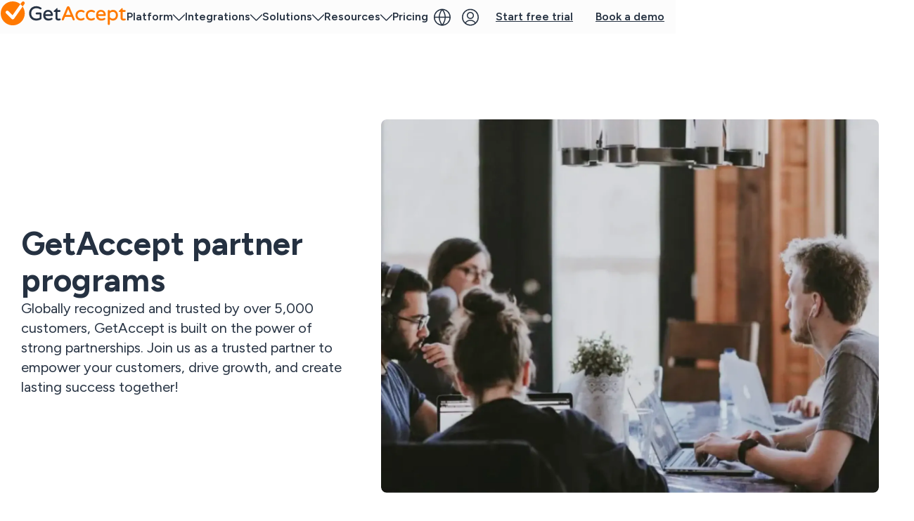

--- FILE ---
content_type: text/html; charset=UTF-8
request_url: https://www.getaccept.com/partners
body_size: 25578
content:
<!doctype html><html lang="en"><head>
    <meta charset="utf-8">
    
      <title>GetAccept | Our partners</title>
    
    
      <link rel="shortcut icon" href="https://www.getaccept.com/hubfs/GetAccept-Logo-2023%20Screen.png">
    
    <link rel="preconnect" href="https://fonts.googleapis.com">
    <link rel="preconnect" href="https://fonts.gstatic.com" crossorigin>
    <link href="https://fonts.googleapis.com/css2?family=Figtree:ital,wght@0,300..900;1,300..900&amp;display=swap" rel="stylesheet">

    <meta name="description" content="It’s time to change how deals get done. Become a Partner to GetAccept&nbsp;and be a part of innovative change. ">
    
    <!-- Start Standard header includes -->
    <meta name="viewport" content="width=device-width, initial-scale=1">

    
    <meta property="og:description" content="It’s time to change how deals get done. Become a Partner to GetAccept&nbsp;and be a part of innovative change. ">
    <meta property="og:title" content="GetAccept | Our partners">
    <meta name="twitter:description" content="It’s time to change how deals get done. Become a Partner to GetAccept&nbsp;and be a part of innovative change. ">
    <meta name="twitter:title" content="GetAccept | Our partners">

    

    
    <style>
a.cta_button{-moz-box-sizing:content-box !important;-webkit-box-sizing:content-box !important;box-sizing:content-box !important;vertical-align:middle}.hs-breadcrumb-menu{list-style-type:none;margin:0px 0px 0px 0px;padding:0px 0px 0px 0px}.hs-breadcrumb-menu-item{float:left;padding:10px 0px 10px 10px}.hs-breadcrumb-menu-divider:before{content:'›';padding-left:10px}.hs-featured-image-link{border:0}.hs-featured-image{float:right;margin:0 0 20px 20px;max-width:50%}@media (max-width: 568px){.hs-featured-image{float:none;margin:0;width:100%;max-width:100%}}.hs-screen-reader-text{clip:rect(1px, 1px, 1px, 1px);height:1px;overflow:hidden;position:absolute !important;width:1px}
</style>

<link rel="stylesheet" href="https://www.getaccept.com/hubfs/hub_generated/template_assets/1/94636658732/1766072354526/template_main.min.css">
<link rel="stylesheet" href="https://www.getaccept.com/hubfs/hub_generated/template_assets/1/197103528819/1766072358202/template_GlobalNav.min.css">
<link rel="stylesheet" href="https://www.getaccept.com/hubfs/hub_generated/template_assets/1/196416915857/1766072349978/template_NavMegaMenu.min.css">
<link rel="stylesheet" href="https://www.getaccept.com/hubfs/hub_generated/template_assets/1/196392307105/1766072354752/template_NavCard.css">
<link class="hs-async-css" rel="preload" href="https://www.getaccept.com/hubfs/hub_generated/template_assets/1/190321585463/1766072349979/template_forms.min.css" as="style" onload="this.onload=null;this.rel='stylesheet'">
<noscript><link rel="stylesheet" href="https://www.getaccept.com/hubfs/hub_generated/template_assets/1/190321585463/1766072349979/template_forms.min.css"></noscript>
<link class="hs-async-css" rel="preload" href="https://www.getaccept.com/hubfs/hub_generated/template_assets/1/196430571134/1766072353063/template_LanguageSwitcher.min.css" as="style" onload="this.onload=null;this.rel='stylesheet'">
<noscript><link rel="stylesheet" href="https://www.getaccept.com/hubfs/hub_generated/template_assets/1/196430571134/1766072353063/template_LanguageSwitcher.min.css"></noscript>
<link rel="stylesheet" href="https://www.getaccept.com/hubfs/hub_generated/module_assets/1/136448551976/1764594492551/module_hero_general_v2.min.css">
<link class="hs-async-css" rel="preload" href="https://www.getaccept.com/hubfs/hub_generated/module_assets/1/135810788271/1743078602069/module_image_and_text_repeated.min.css" as="style" onload="this.onload=null;this.rel='stylesheet'">
<noscript><link rel="stylesheet" href="https://www.getaccept.com/hubfs/hub_generated/module_assets/1/135810788271/1743078602069/module_image_and_text_repeated.min.css"></noscript>
<link rel="stylesheet" href="https://www.getaccept.com/hubfs/hub_generated/template_assets/1/190191297948/1766154049120/template_popups.min.css">
<link class="hs-async-css" rel="preload" href="https://www.getaccept.com/hubfs/hub_generated/template_assets/1/190191297948/1766154049120/template_popups.min.css" as="style" onload="this.onload=null;this.rel='stylesheet'">
<noscript><link rel="stylesheet" href="https://www.getaccept.com/hubfs/hub_generated/template_assets/1/190191297948/1766154049120/template_popups.min.css"></noscript>
<link class="hs-async-css" rel="preload" href="https://www.getaccept.com/hubfs/hub_generated/template_assets/1/190286373015/1766072355806/template_conversion_screen.min.css" as="style" onload="this.onload=null;this.rel='stylesheet'">
<noscript><link rel="stylesheet" href="https://www.getaccept.com/hubfs/hub_generated/template_assets/1/190286373015/1766072355806/template_conversion_screen.min.css"></noscript>
<style>
      @media screen and (max-width: 992px) {
        .conversion-screen__content {
          background: linear-gradient(0deg, var(--bg-product-gray-89) 70%, var(--bg-product-gray-89-05));backdrop-filter: blur(6px);}
      }
    </style>
<style>
      .hs-dependent-field {
        display: flex;
        flex-direction: column;
        gap: 12px;
      }
      .thank-you-message-card {
        background-color: var(--bg-product-gray-98);
        transition: background-color 0.3s ease-in-out, box-shadow 0.3s ease-in-out;
      }
      .thank_you_message_card:hover {
        background-color: var(--bg-product-gray-94);
        box-shadow: var(--shadow-1);
      }
      .calendar-dialog {
        border: none;
        box-shadow: var(--shadow-1);
        border-radius: 8px;
        background-color: var(--white);
        padding: 1rem;
        width: min(700px, calc(100vw - 2rem));
        height: min(500px, 90vh);
      }
      .calendar-dialog[open] {
        animation: var(--animation-scale-up);
      }
      .calendar-dialog::backdrop {
        background-color: var(--dark-opacity-04);
        backdrop-filter: blur(10px);
      }
    </style>
<link class="hs-async-css" rel="preload" href="https://www.getaccept.com/hubfs/hub_generated/template_assets/1/94636834999/1766072359037/template_footer.min.css" as="style" onload="this.onload=null;this.rel='stylesheet'">
<noscript><link rel="stylesheet" href="https://www.getaccept.com/hubfs/hub_generated/template_assets/1/94636834999/1766072359037/template_footer.min.css"></noscript>
    <script async src="https://www.getaccept.com/hubfs/hub_generated/template_assets/1/94636658753/1766072357132/template_main.min.js"></script>
<script async src="https://www.getaccept.com/hubfs/hub_generated/template_assets/1/197524104064/1766072351230/template_analytics.min.js"></script>

    
    <link rel="canonical" href="https://www.getaccept.com/partners">

<meta name="google-site-verification" content="google-site-verification: google3f5611959197a3bb.html">

<script id="depsHandler">
	(function (g) {
  if (g.deps) return;
  const reg = Object.create(null);
  function ensure(k){ if (!reg[k]) { let rs,rj; reg[k]={state:'pending',p:new Promise((res,rej)=>{rs=res;rj=rej;}),rs,rj}; } return reg[k]; }
  function when(name){ return ensure(name).p; }
  function signal(name, value){ const e=ensure(name); if(e.state!=='pending') return e.p; e.state='fulfilled'; e.rs(value); return e.p; }
  function fail(name, err){ const e=ensure(name); if(e.state!=='pending') return e.p; e.state='rejected'; e.rj(err instanceof Error?err:new Error(String(err))); return e.p; }
  function provide(name, factory){ const e=ensure(name); if(e.state!=='pending') return e.p; Promise.resolve().then(factory).then(v=>signal(name,v),er=>fail(name,er)); return e.p; }
  function whenAll(){ return Promise.all([...arguments].map(when)); }
  function domReady(){ return provide('dom:ready',()=>new Promise(res=>{ if (document.readyState!=='loading') return res(); document.addEventListener('DOMContentLoaded',()=>res(),{once:true}); })); }
  g.deps = { when, whenAll, signal, fail, provide, domReady };

  // Flush any signals fired before deps existed
  if (g.__depsQ && g.__depsQ.length) {
    for (const [type, name, val] of g.__depsQ) {
      if (type === 'signal') signal(name, val);
      else if (type === 'fail') fail(name, val);
    }
    g.__depsQ.length = 0;
  }
})(window);
</script>


<script data-cookieconsent="ignore">
(function() {
  'use strict';
  window.dataLayer = window.dataLayer || [];

  const parseCookies = () => {
    return document.cookie.split(';').reduce((cookies, cookie) => {
      const [rawName, ...rawValue] = cookie.trim().split('=');
      cookies[rawName] = rawValue.join('='); // Handles '=' in cookie values
      return cookies;
    }, {});
  };

  const cookies = parseCookies();

  const setStorageAndPush = (cookieKey, storageKey, dataLayerKey) => {
    if (cookies[cookieKey]) {
      localStorage.setItem(storageKey, cookies[cookieKey]);
    }
    const value = localStorage.getItem(storageKey);
    if (value) {
      window.dataLayer.push({ [dataLayerKey]: value });
    }
  };

  setStorageAndPush('ajs_user_id', 'ga_user_id', 'user_id');
  setStorageAndPush('ajs_group_id', 'ga_entity_id', 'entity_id');

  const handleStape = () => {
    if (cookies.stape) {
      try {
        const stapeData = JSON.parse(decodeURIComponent(cookies.stape));
        if (stapeData.lead_id) {
          localStorage.setItem('lead_id', stapeData.lead_id);
          window.dataLayer.push({ lead_id: stapeData.lead_id });
          return;
        }
      } catch (e) {
        console.error('Error parsing stape cookie:', e);
      }
    }

    if (localStorage.getItem('stape')) {
      try {
        const stapeData = JSON.parse(localStorage.getItem('stape'));
        if (stapeData.lead_id) {
          localStorage.setItem('lead_id', stapeData.lead_id);
          window.dataLayer.push({ lead_id: stapeData.lead_id });
          return;
        }
      } catch (e) {
        console.error('Error parsing stape from localStorage:', e);
      }
    }

    const leadId = localStorage.getItem('lead_id');
    if (leadId) {
      window.dataLayer.push({ lead_id: leadId });
    }
  };

  handleStape();
})();
</script>


<!-- Google Tag Manager -->
<script data-cookieconsent="ignore">!function(){"use strict";function l(e){for(var t=e,r=0,n=document.cookie.split(";");r<n.length;r++){var o=n[r].split("=");if(o[0].trim()===t)return o[1]}}function s(e){return localStorage.getItem(e)}function u(e){return window[e]}function A(e,t){e=document.querySelector(e);return t?null==e?void 0:e.getAttribute(t):null==e?void 0:e.textContent}var e=window,t=document,r="script",n="dataLayer",o="https://sst.getaccept.com",a="https://load.sst.getaccept.com",i="18swymnpgx",c="ezz9zw0c=aWQ9R1RNLUs1VFpLNUZD&page=2",g="stapeUserId",v="",E="",d=!1;try{var d=!!g&&(m=navigator.userAgent,!!(m=new RegExp("Version/([0-9._]+)(.*Mobile)?.*Safari.*").exec(m)))&&16.4<=parseFloat(m[1]),f="stapeUserId"===g,I=d&&!f?function(e,t,r){void 0===t&&(t="");var n={cookie:l,localStorage:s,jsVariable:u,cssSelector:A},t=Array.isArray(t)?t:[t];if(e&&n[e])for(var o=n[e],a=0,i=t;a<i.length;a++){var c=i[a],c=r?o(c,r):o(c);if(c)return c}else console.warn("invalid uid source",e)}(g,v,E):void 0;d=d&&(!!I||f)}catch(e){console.error(e)}var m=e,g=(m[n]=m[n]||[],m[n].push({"gtm.start":(new Date).getTime(),event:"gtm.js"}),t.getElementsByTagName(r)[0]),v=I?"&bi="+encodeURIComponent(I):"",E=t.createElement(r),f=(d&&(i=8<i.length?i.replace(/([a-z]{8}$)/,"kp$1"):"kp"+i),!d&&a?a:o);E.async=!0,E.src=f+"/"+i+".js?"+c+v,null!=(e=g.parentNode)&&e.insertBefore(E,g)}();</script>
<!-- End Google Tag Manager -->

<meta name="facebook-domain-verification" content="mt16psc7a7axbqqjermdzurotrb118">
    
<meta property="og:image" content="https://www.getaccept.com/hubfs/CMS%20Imagery%20-%20Global/Partners/referral_partners.webp">
<meta property="og:image:width" content="1468">
<meta property="og:image:height" content="1102">

<meta name="twitter:image" content="https://www.getaccept.com/hubfs/CMS%20Imagery%20-%20Global/Partners/referral_partners.webp">


<meta property="og:url" content="https://www.getaccept.com/partners">
<meta name="twitter:card" content="summary_large_image">
<meta http-equiv="content-language" content="en">
<link rel="alternate" hreflang="en" href="https://www.getaccept.com/partners">
<link rel="alternate" hreflang="fr" href="https://www.getaccept.com/fr/partenaires">
<link rel="alternate" hreflang="sv" href="https://www.getaccept.com/sv/partners">







    <!-- End Standard header includes -->
    
  <meta name="generator" content="HubSpot"></head>
  <body>
    <div class="body-wrapper   hs-content-id-33293730557 hs-site-page page ">
<header id="sectionGlobalNav" class="globalNavBar flex-col-center" data-background="">
  <div class="globalNavBar__container row-fluid never-wrap">
    <div class="globalNavBar__brand flex-row-start">
      <a href="https://www.getaccept.com" aria-label="Back to homepage" data-track data-internalname="ctaBackToHomepageglobalNavBar" data-position="sectionGlobalNav" data-action="goToHomepage" data-type="navigation" data-score="0">
        <img src="https://www.getaccept.com/hubfs/CMS%20Imagery%20-%20Global/GetAccept%20Brand/GetAccept_Logo.svg" alt="GetAccept Logo" class="logo" width="170" height="30">
        <img src="https://www.getaccept.com/hubfs/CMS%20Imagery%20-%20Global/GetAccept%20Brand/GetAccept_Icon.svg" alt="GetAccept Logo Icon" class="logo__mobile-nav desktop-hidden">
      </a>
    </div>
    <nav class="globalNavBar__nav">
      <ul class="nav-item__container"><li class="globalNavBar-nav__item"><button class="globalNavBar-nav__link link js-mega-menu-openers" aria-controls="platform" data-opens="platform">
                Platform
                <svg class="globalNavBar-nav__link-arrow" data-opens="platform" xmlns="http://www.w3.org/2000/svg" fill="none" viewbox="0 0 24 24" stroke-width="1.5">
                  <path stroke="#000000" stroke-linecap="round" stroke-linejoin="round" d="M23.25 7.311L12.53 18.03C12.4604 18.0997 12.3778 18.1549 12.2869 18.1926C12.1959 18.2304 12.0984 18.2498 12 18.2498C11.9016 18.2498 11.8041 18.2304 11.7131 18.1926C11.6222 18.1549 11.5396 18.0997 11.47 18.03L0.75 7.311"></path>
                </svg>
              </button>
              <div class="mega-menu" data-mega-menu="platform">
    <div class="mega-menu__grid">
      
      <div class="mega-menu__column  " style=""><p class="mega-menu__column-heading">Core functionalities</p><div class="grid grid-set gap-s"><a href="https://www.getaccept.com/ai" data-track class="nav-card flex-col-start full-width gap-xs relative p-s radius-m span12 tablet-span12 small-tablet-span12 ai-background" style=""><div class="rich-link__container flex-row-start align-center gap-s">
      <div class="rich-link__icon"><img src="https://www.getaccept.com/hubfs/CMS%20Imagery%20-%20Global/Icons%20Library/Navigation%20Icons/getacceptAi_icon.svg" alt="" class="radius-circle" height="40" width="40" data-fit="cover" loading="lazy" data-ratio="square"></div>
      <div class="rich-link__content flex-col-start gap-none">
        <p class="rich-link__title nav-item__bold">GetAccept AI</p>
        <p class="rich-link__subtitle nav-item__subtitle text-gray">Native AI built for sales</p>
      </div>
    </div></a><a href="https://www.getaccept.com/product/digital-sales-room" data-track class="nav-card flex-col-start full-width gap-xs relative p-s radius-m span12 tablet-span12 small-tablet-span12 " style=""><div class="rich-link__container flex-row-start align-center gap-s">
      <div class="rich-link__icon"><img src="https://www.getaccept.com/hubfs/CMS%20Imagery%20-%20Global/Icons%20Library/Navigation%20Icons/digitalSalesRoom_icon.svg" alt="" class="radius-circle" height="40" width="40" data-fit="cover" loading="lazy" data-ratio="square"></div>
      <div class="rich-link__content flex-col-start gap-none">
        <p class="rich-link__title nav-item__bold">Digital Sales Room</p>
        <p class="rich-link__subtitle nav-item__subtitle text-gray">From opportunity to signed deal</p>
      </div>
    </div></a><a href="https://www.getaccept.com/product/proposal-software" data-track class="nav-card flex-col-start full-width gap-xs relative p-s radius-m span12 tablet-span12 small-tablet-span12 " style=""><div class="rich-link__container flex-row-start align-center gap-s">
      <div class="rich-link__icon"><img src="https://www.getaccept.com/hubfs/CMS%20Imagery%20-%20Global/Icons%20Library/Navigation%20Icons/proposals_icon.svg" alt="" class="radius-circle" height="40" width="40" data-fit="cover" loading="lazy" data-ratio="square"></div>
      <div class="rich-link__content flex-col-start gap-none">
        <p class="rich-link__title nav-item__bold">Proposal &amp; quotes</p>
        <p class="rich-link__subtitle nav-item__subtitle text-gray">Branded documents in seconds</p>
      </div>
    </div></a><a href="https://www.getaccept.com/product/electronic-signatures" data-track class="nav-card flex-col-start full-width gap-xs relative p-s radius-m span12 tablet-span12 small-tablet-span12 " style=""><div class="rich-link__container flex-row-start align-center gap-s">
      <div class="rich-link__icon"><img src="https://www.getaccept.com/hubfs/CMS%20Imagery%20-%20Global/Icons%20Library/Navigation%20Icons/esign_icon.svg" alt="" class="radius-circle" height="40" width="40" data-fit="cover" loading="lazy" data-ratio="square"></div>
      <div class="rich-link__content flex-col-start gap-none">
        <p class="rich-link__title nav-item__bold">Electronic signatures</p>
        <p class="rich-link__subtitle nav-item__subtitle text-gray">Easy, secure and compliant</p>
      </div>
    </div></a></div></div><div class="mega-menu__column  " style=""><p class="mega-menu__column-heading">More features</p><div class="grid grid-set gap-s"><a href="https://www.getaccept.com/product/tracking-and-analytics" data-track class="nav-card flex-col-start full-width gap-xs relative p-s radius-m span12 tablet-span12 small-tablet-span12 " style=""><div class="rich-link__container flex-row-start align-center gap-s">
      <div class="rich-link__icon"><img src="https://www.getaccept.com/hubfs/CMS%20Imagery%20-%20Global/Icons%20Library/Navigation%20Icons/tracking_icon.svg" alt="" class="radius-circle" height="40" width="40" data-fit="cover" loading="lazy" data-ratio="square"></div>
      <div class="rich-link__content flex-col-start gap-none">
        <p class="rich-link__title nav-item__bold">Tracking &amp; analytics</p>
        <p class="rich-link__subtitle nav-item__subtitle text-gray">Real-time buyer insights</p>
      </div>
    </div></a><a href="https://www.getaccept.com/product/mutual-action-plan" data-track class="nav-card flex-col-start full-width gap-xs relative p-s radius-m span12 tablet-span12 small-tablet-span12 " style=""><div class="rich-link__container flex-row-start align-center gap-s">
      <div class="rich-link__icon"><img src="https://www.getaccept.com/hubfs/CMS%20Imagery%20-%20Global/Icons%20Library/Navigation%20Icons/map_icon.svg" alt="" class="radius-circle" height="40" width="40" data-fit="cover" loading="lazy" data-ratio="square"></div>
      <div class="rich-link__content flex-col-start gap-none">
        <p class="rich-link__title nav-item__bold">Mutual Action Plans</p>
        <p class="rich-link__subtitle nav-item__subtitle text-gray">Set a collaborative success roadmap</p>
      </div>
    </div></a><a href="https://www.getaccept.com/product/contract-management-software" data-track class="nav-card flex-col-start full-width gap-xs relative p-s radius-m span12 tablet-span12 small-tablet-span12 " style=""><div class="rich-link__container flex-row-start align-center gap-s">
      <div class="rich-link__icon"><img src="https://www.getaccept.com/hubfs/CMS%20Imagery%20-%20Global/Icons%20Library/Navigation%20Icons/contract_icon.svg" alt="" class="radius-circle" height="40" width="40" data-fit="cover" loading="lazy" data-ratio="square"></div>
      <div class="rich-link__content flex-col-start gap-none">
        <p class="rich-link__title nav-item__bold">Contract management</p>
        <p class="rich-link__subtitle nav-item__subtitle text-gray">Easy contract management</p>
      </div>
    </div></a><a href="https://www.getaccept.com/product/sales-content-management" data-track class="nav-card flex-col-start full-width gap-xs relative p-s radius-m span12 tablet-span12 small-tablet-span12 " style=""><div class="rich-link__container flex-row-start align-center gap-s">
      <div class="rich-link__icon"><img src="https://www.getaccept.com/hubfs/CMS%20Imagery%20-%20Global/Icons%20Library/Navigation%20Icons/sales_content_management.svg" alt="" class="radius-circle" height="40" width="40" data-fit="cover" loading="lazy" data-ratio="square"></div>
      <div class="rich-link__content flex-col-start gap-none">
        <p class="rich-link__title nav-item__bold">Sales content management</p>
        <p class="rich-link__subtitle nav-item__subtitle text-gray">Create personalized content at scale</p>
      </div>
    </div></a></div></div><div class="mega-menu__column  " style=""><p class="mega-menu__column-heading">Setup and services</p><div class="grid grid-set gap-s"><a href="https://www.getaccept.com/security" data-track class="nav-card flex-col-start full-width gap-xs relative p-s radius-m span12 tablet-span12 small-tablet-span12 " style=""><div class="rich-link__container flex-row-start align-center gap-s">
      <div class="rich-link__icon"><img src="https://www.getaccept.com/hubfs/CMS%20Imagery%20-%20Global/Icons%20Library/Navigation%20Icons/security_icon.svg" alt="" class="radius-circle" height="40" width="40" data-fit="cover" loading="lazy" data-ratio="square"></div>
      <div class="rich-link__content flex-col-start gap-none">
        <p class="rich-link__title nav-item__bold">Security</p>
        <p class="rich-link__subtitle nav-item__subtitle text-gray">Enterprise-grade protection</p>
      </div>
    </div><div class="rich-link__chips flex-row-start gap-xxs wrap"><div class="chips " style="border: 1px solid var(--tofu-gray-94);" data-color="white">
      GDPR
    </div><div class="chips " style="border: 1px solid var(--tofu-gray-94);" data-color="white">
      SOC 2
    </div><div class="chips " style="border: 1px solid var(--tofu-gray-94);" data-color="white">
      eIDAS
    </div></div></a><a href="https://www.getaccept.com/product/customer-success" data-track class="nav-card flex-col-start full-width gap-xs relative p-s radius-m span12 tablet-span12 small-tablet-span12 " style=""><div class="rich-link__container flex-row-start align-center gap-s">
      <div class="rich-link__icon"><img src="https://www.getaccept.com/hubfs/CMS%20Imagery%20-%20Global/Icons%20Library/Navigation%20Icons/csm_icon.svg" alt="" class="radius-circle" height="40" width="40" data-fit="cover" loading="lazy" data-ratio="square"></div>
      <div class="rich-link__content flex-col-start gap-none">
        <p class="rich-link__title nav-item__bold">Fast implementation</p>
        <p class="rich-link__subtitle nav-item__subtitle text-gray">World-class customer success &amp; support</p>
      </div>
    </div><div class="rich-link__chips flex-row-start gap-xxs wrap"><div class="chips " style="border: 1px solid var(--tofu-gray-94);" data-color="white">
      avg. 30 days to rollout
    </div><div class="chips " style="border: 1px solid var(--tofu-gray-94);" data-color="white">
      &lt; 3 min response
    </div></div></a></div></div></div>
  </div></li><li class="globalNavBar-nav__item"><button class="globalNavBar-nav__link link js-mega-menu-openers" aria-controls="integrations" data-opens="integrations">
                Integrations
                <svg class="globalNavBar-nav__link-arrow" data-opens="integrations" xmlns="http://www.w3.org/2000/svg" fill="none" viewbox="0 0 24 24" stroke-width="1.5">
                  <path stroke="#000000" stroke-linecap="round" stroke-linejoin="round" d="M23.25 7.311L12.53 18.03C12.4604 18.0997 12.3778 18.1549 12.2869 18.1926C12.1959 18.2304 12.0984 18.2498 12 18.2498C11.9016 18.2498 11.8041 18.2304 11.7131 18.1926C11.6222 18.1549 11.5396 18.0997 11.47 18.03L0.75 7.311"></path>
                </svg>
              </button>
              <div class="mega-menu" data-mega-menu="integrations">
    <div class="mega-menu__grid">
      
      <div class="mega-menu__column  " style=""><p class="mega-menu__column-heading">Find your tool</p>
  
  <div class="nav-card--integration-search-box nav-card--link-list full-width flex-col-start gap-sm p-s radius-m " style="">
    <div class="nav-card--link-list__header full-width form-container border">
      <div class="input">
        <input id="hubdb_searchbar_nav" role="combobox" aria-expanded="false" aria-controls="hubdb_results_nav" class="nav-integration__search-input full-width search-input hs-input" type="text" placeholder="Search integrations">
      </div>
    </div>
    <div id="hubdb_results_nav" role="listbox" class="nav-card--link-list__links full-width nav-card--integration-search-box__results flex-col-start gap-s p-xs m-bottom-s" style="max-height: 250px; overflow-y: auto;"></div>
  </div></div><div class="mega-menu__column doubled " style=""><p class="mega-menu__column-heading">Popular integrations</p><div class="grid grid-set gap-s"><a href="https://www.getaccept.com/integrations/salesforce" data-track class="nav-card flex-col-start full-width gap-xs relative p-s radius-m span6 tablet-span12 small-tablet-span12 " style=""><div class="rich-link__container flex-row-start align-center gap-s">
      <div class="rich-link__icon"><img src="https://www.getaccept.com/hubfs/CMS%20Imagery%20-%20Global/Icons%20Library/Navigation%20Icons/salesforce_icon.svg" alt="" class="radius-circle" height="40" width="40" data-fit="cover" loading="lazy" data-ratio="square"></div>
      <div class="rich-link__content flex-col-start gap-none">
        <p class="rich-link__title nav-item__bold">Salesforce</p>
        <p class="rich-link__subtitle nav-item__subtitle text-gray"></p>
      </div>
    </div></a><a href="https://www.getaccept.com/integrations/hubspot" data-track class="nav-card flex-col-start full-width gap-xs relative p-s radius-m span6 tablet-span12 small-tablet-span12 " style=""><div class="rich-link__container flex-row-start align-center gap-s">
      <div class="rich-link__icon"><img src="https://www.getaccept.com/hubfs/CMS%20Imagery%20-%20Global/Icons%20Library/Navigation%20Icons/hubspot_icon.svg" alt="" class="radius-circle" height="40" width="40" data-fit="cover" loading="lazy" data-ratio="square"></div>
      <div class="rich-link__content flex-col-start gap-none">
        <p class="rich-link__title nav-item__bold">Hubspot</p>
        <p class="rich-link__subtitle nav-item__subtitle text-gray"></p>
      </div>
    </div></a><a href="https://www.getaccept.com/integrations/microsoft-dynamics" data-track class="nav-card flex-col-start full-width gap-xs relative p-s radius-m span6 tablet-span12 small-tablet-span12 " style=""><div class="rich-link__container flex-row-start align-center gap-s">
      <div class="rich-link__icon"><img src="https://www.getaccept.com/hubfs/CMS%20Imagery%20-%20Global/Icons%20Library/Navigation%20Icons/dynamics_icon.svg" alt="" class="radius-circle" height="40" width="40" data-fit="cover" loading="lazy" data-ratio="square"></div>
      <div class="rich-link__content flex-col-start gap-none">
        <p class="rich-link__title nav-item__bold">MS Dynamics</p>
        <p class="rich-link__subtitle nav-item__subtitle text-gray"></p>
      </div>
    </div></a><a href="https://www.getaccept.com/integrations/pipedrive" data-track class="nav-card flex-col-start full-width gap-xs relative p-s radius-m span6 tablet-span12 small-tablet-span12 " style=""><div class="rich-link__container flex-row-start align-center gap-s">
      <div class="rich-link__icon"><img src="https://www.getaccept.com/hubfs/CMS%20Imagery%20-%20Global/Icons%20Library/Navigation%20Icons/pipedrive_icon.svg" alt="" class="radius-circle" height="40" width="40" data-fit="cover" loading="lazy" data-ratio="square"></div>
      <div class="rich-link__content flex-col-start gap-none">
        <p class="rich-link__title nav-item__bold">Pipedrive</p>
        <p class="rich-link__subtitle nav-item__subtitle text-gray"></p>
      </div>
    </div></a><a href="https://www.getaccept.com/integrations/superoffice" data-track class="nav-card flex-col-start full-width gap-xs relative p-s radius-m span6 tablet-span12 small-tablet-span12 " style=""><div class="rich-link__container flex-row-start align-center gap-s">
      <div class="rich-link__icon"><img src="https://www.getaccept.com/hubfs/CMS%20Imagery%20-%20Global/Icons%20Library/Navigation%20Icons/superoffice_icon.svg" alt="" class="radius-circle" height="40" width="40" data-fit="cover" loading="lazy" data-ratio="square"></div>
      <div class="rich-link__content flex-col-start gap-none">
        <p class="rich-link__title nav-item__bold">SuperOffice</p>
        <p class="rich-link__subtitle nav-item__subtitle text-gray"></p>
      </div>
    </div></a><a href="https://www.getaccept.com/integrations/gong" data-track class="nav-card flex-col-start full-width gap-xs relative p-s radius-m span6 tablet-span12 small-tablet-span12 " style=""><div class="rich-link__container flex-row-start align-center gap-s">
      <div class="rich-link__icon"><img src="https://www.getaccept.com/hubfs/CMS%20Imagery%20-%20Global/Icons%20Library/Navigation%20Icons/gong_icon.svg" alt="" class="radius-circle" height="40" width="40" data-fit="cover" loading="lazy" data-ratio="square"></div>
      <div class="rich-link__content flex-col-start gap-none">
        <p class="rich-link__title nav-item__bold">Gong</p>
        <p class="rich-link__subtitle nav-item__subtitle text-gray"></p>
      </div>
    </div></a></div><a href="https://www.getaccept.com/integrations" target="_self" rel="" class="button-small" data-variant="outline" data-color="dark" data-icon="left" data-internalname="" data-position="" data-type="navigation" data-action="" data-score="10" data-pill data-track><svg viewbox="0 0 24 25" height="22" width="22" xmlns="http://www.w3.org/2000/svg" stroke-width="1.5"><path d="M0.75 12L23.25 12" fill="none" stroke="#000000" stroke-linecap="round" stroke-linejoin="round"></path><path d="M12.75 22.5L23.25 12 12.75 1.5" fill="none" stroke="#000000" stroke-linecap="round" stroke-linejoin="round"></path></svg>
      View All
  </a>
</div><div class="mega-menu__column  " style=""><p class="mega-menu__column-heading">Custom solutions</p><div class="grid grid-set gap-s"><a href="https://www.getaccept.com/api" data-track class="nav-card flex-col-start full-width gap-xs relative p-s radius-m span12 tablet-span12 small-tablet-span12 " style=""><div class="rich-link__container flex-row-start align-center gap-s">
      <div class="rich-link__icon"><img src="https://www.getaccept.com/hubfs/CMS%20Imagery%20-%20Global/Icons%20Library/Navigation%20Icons/api_icon.svg" alt="" class="radius-circle" height="40" width="40" data-fit="cover" loading="lazy" data-ratio="square"></div>
      <div class="rich-link__content flex-col-start gap-none">
        <p class="rich-link__title nav-item__bold">API</p>
        <p class="rich-link__subtitle nav-item__subtitle text-gray">Build custom integrations and workflows</p>
      </div>
    </div><div class="rich-link__chips flex-row-start gap-xxs wrap"><div class="chips " style="border: 1px solid var(--tofu-gray-94);" data-color="white">
      eSign API
    </div><div class="chips " style="border: 1px solid var(--tofu-gray-94);" data-color="white">
      Document generation
    </div><div class="chips " style="border: 1px solid var(--tofu-gray-94);" data-color="white">
      Events &amp; webhooks
    </div></div></a><a href="https://www.getaccept.com/automations" data-track class="nav-card flex-col-start full-width gap-xs relative p-s radius-m span12 tablet-span12 small-tablet-span12 " style=""><div class="rich-link__container flex-row-start align-center gap-s">
      <div class="rich-link__icon"><img src="https://www.getaccept.com/hubfs/CMS%20Imagery%20-%20Global/Icons%20Library/Navigation%20Icons/automation_icon.svg" alt="" class="radius-circle" height="40" width="40" data-fit="cover" loading="lazy" data-ratio="square"></div>
      <div class="rich-link__content flex-col-start gap-none">
        <p class="rich-link__title nav-item__bold">Automations</p>
        <p class="rich-link__subtitle nav-item__subtitle text-gray">Over 500 available connectors</p>
      </div>
    </div></a></div></div></div>
  </div></li><li class="globalNavBar-nav__item"><button class="globalNavBar-nav__link link js-mega-menu-openers" aria-controls="solutions" data-opens="solutions">
                Solutions
                <svg class="globalNavBar-nav__link-arrow" data-opens="solutions" xmlns="http://www.w3.org/2000/svg" fill="none" viewbox="0 0 24 24" stroke-width="1.5">
                  <path stroke="#000000" stroke-linecap="round" stroke-linejoin="round" d="M23.25 7.311L12.53 18.03C12.4604 18.0997 12.3778 18.1549 12.2869 18.1926C12.1959 18.2304 12.0984 18.2498 12 18.2498C11.9016 18.2498 11.8041 18.2304 11.7131 18.1926C11.6222 18.1549 11.5396 18.0997 11.47 18.03L0.75 7.311"></path>
                </svg>
              </button>
              <div class="mega-menu" data-mega-menu="solutions">
    <div class="mega-menu__grid">
      
      <div class="mega-menu__column  " style=""><div class="nav-card--link-list full-width flex-col-start gap-sm p-s radius-m" style="">
    <div class="nav-card--link-list__header flex-row-sb full-width" style="">
    <div class="nav-card--link-list__header-content flex-col-start gap-none">
      <p class="rich-link__title nav-item__bold">Roles</p>
      <p class="rich-link__subtitle nav-item__subtitle text-gray">Built for every sales role</p>
    </div>
    <div class="nav-card--link-list__header-icons flex-row-start"><img src="https://www.getaccept.com/hs-fs/hubfs/CMS%20Imagery%20-%20Global/Persona/Account%20exec/persona_account_exec_avatar.webp?width=40&amp;height=40&amp;name=persona_account_exec_avatar.webp" alt="" class="radius-circle" height="40" width="40" data-fit="cover" loading="lazy" decoding="async" data-ratio="square" style="margin-right: -8px;border: 1px solid var(--tofu-gray-94);" srcset="https://www.getaccept.com/hs-fs/hubfs/CMS%20Imagery%20-%20Global/Persona/Account%20exec/persona_account_exec_avatar.webp?width=20&amp;height=20&amp;name=persona_account_exec_avatar.webp 20w, https://www.getaccept.com/hs-fs/hubfs/CMS%20Imagery%20-%20Global/Persona/Account%20exec/persona_account_exec_avatar.webp?width=40&amp;height=40&amp;name=persona_account_exec_avatar.webp 40w, https://www.getaccept.com/hs-fs/hubfs/CMS%20Imagery%20-%20Global/Persona/Account%20exec/persona_account_exec_avatar.webp?width=60&amp;height=60&amp;name=persona_account_exec_avatar.webp 60w, https://www.getaccept.com/hs-fs/hubfs/CMS%20Imagery%20-%20Global/Persona/Account%20exec/persona_account_exec_avatar.webp?width=80&amp;height=80&amp;name=persona_account_exec_avatar.webp 80w, https://www.getaccept.com/hs-fs/hubfs/CMS%20Imagery%20-%20Global/Persona/Account%20exec/persona_account_exec_avatar.webp?width=100&amp;height=100&amp;name=persona_account_exec_avatar.webp 100w, https://www.getaccept.com/hs-fs/hubfs/CMS%20Imagery%20-%20Global/Persona/Account%20exec/persona_account_exec_avatar.webp?width=120&amp;height=120&amp;name=persona_account_exec_avatar.webp 120w" sizes="(max-width: 40px) 100vw, 40px"><img src="https://www.getaccept.com/hs-fs/hubfs/CMS%20Imagery%20-%20Global/Persona/RevOps/persona_revops_avatar.webp?width=40&amp;height=40&amp;name=persona_revops_avatar.webp" alt="" class="radius-circle" height="40" width="40" data-fit="cover" loading="lazy" decoding="async" data-ratio="square" style="margin-right: -8px;border: 1px solid var(--tofu-gray-94);" srcset="https://www.getaccept.com/hs-fs/hubfs/CMS%20Imagery%20-%20Global/Persona/RevOps/persona_revops_avatar.webp?width=20&amp;height=20&amp;name=persona_revops_avatar.webp 20w, https://www.getaccept.com/hs-fs/hubfs/CMS%20Imagery%20-%20Global/Persona/RevOps/persona_revops_avatar.webp?width=40&amp;height=40&amp;name=persona_revops_avatar.webp 40w, https://www.getaccept.com/hs-fs/hubfs/CMS%20Imagery%20-%20Global/Persona/RevOps/persona_revops_avatar.webp?width=60&amp;height=60&amp;name=persona_revops_avatar.webp 60w, https://www.getaccept.com/hs-fs/hubfs/CMS%20Imagery%20-%20Global/Persona/RevOps/persona_revops_avatar.webp?width=80&amp;height=80&amp;name=persona_revops_avatar.webp 80w, https://www.getaccept.com/hs-fs/hubfs/CMS%20Imagery%20-%20Global/Persona/RevOps/persona_revops_avatar.webp?width=100&amp;height=100&amp;name=persona_revops_avatar.webp 100w, https://www.getaccept.com/hs-fs/hubfs/CMS%20Imagery%20-%20Global/Persona/RevOps/persona_revops_avatar.webp?width=120&amp;height=120&amp;name=persona_revops_avatar.webp 120w" sizes="(max-width: 40px) 100vw, 40px"><img src="https://www.getaccept.com/hs-fs/hubfs/CMS%20Imagery%20-%20Global/Persona/Sales%20Leaders/persona_sales_leader_avatar.webp?width=40&amp;height=40&amp;name=persona_sales_leader_avatar.webp" alt="" class="radius-circle" height="40" width="40" data-fit="cover" loading="lazy" decoding="async" data-ratio="square" style="border: 1px solid var(--tofu-gray-94);" srcset="https://www.getaccept.com/hs-fs/hubfs/CMS%20Imagery%20-%20Global/Persona/Sales%20Leaders/persona_sales_leader_avatar.webp?width=20&amp;height=20&amp;name=persona_sales_leader_avatar.webp 20w, https://www.getaccept.com/hs-fs/hubfs/CMS%20Imagery%20-%20Global/Persona/Sales%20Leaders/persona_sales_leader_avatar.webp?width=40&amp;height=40&amp;name=persona_sales_leader_avatar.webp 40w, https://www.getaccept.com/hs-fs/hubfs/CMS%20Imagery%20-%20Global/Persona/Sales%20Leaders/persona_sales_leader_avatar.webp?width=60&amp;height=60&amp;name=persona_sales_leader_avatar.webp 60w, https://www.getaccept.com/hs-fs/hubfs/CMS%20Imagery%20-%20Global/Persona/Sales%20Leaders/persona_sales_leader_avatar.webp?width=80&amp;height=80&amp;name=persona_sales_leader_avatar.webp 80w, https://www.getaccept.com/hs-fs/hubfs/CMS%20Imagery%20-%20Global/Persona/Sales%20Leaders/persona_sales_leader_avatar.webp?width=100&amp;height=100&amp;name=persona_sales_leader_avatar.webp 100w, https://www.getaccept.com/hs-fs/hubfs/CMS%20Imagery%20-%20Global/Persona/Sales%20Leaders/persona_sales_leader_avatar.webp?width=120&amp;height=120&amp;name=persona_sales_leader_avatar.webp 120w" sizes="(max-width: 40px) 100vw, 40px"></div>
  </div>
    <div class="nav-card--link-list__links flex-col-start gap-s "><a href="https://www.getaccept.com/use-case/account-executives" data-track class="nav-card__rich-link flex-row-start full-width align-center gap-s relative" style=""><div class="nav-card__rich-link-content flex-col-start gap-none">
      <h3 class="rich-link__title nav-item__bold">Account Executive</h3>
      <p class="rich-link__subtitle nav-item__subtitle text-gray">Close more deals, faster</p>
    </div>
  </a><a href="https://www.getaccept.com/use-case/sales-ops" data-track class="nav-card__rich-link flex-row-start full-width align-center gap-s relative" style=""><div class="nav-card__rich-link-content flex-col-start gap-none">
      <h3 class="rich-link__title nav-item__bold">RevOps</h3>
      <p class="rich-link__subtitle nav-item__subtitle text-gray">Streamline your revenue engine</p>
    </div>
  </a><a href="https://www.getaccept.com/use-case/sales-leaders" data-track class="nav-card__rich-link flex-row-start full-width align-center gap-s relative" style=""><div class="nav-card__rich-link-content flex-col-start gap-none">
      <h3 class="rich-link__title nav-item__bold">Sales Leader</h3>
      <p class="rich-link__subtitle nav-item__subtitle text-gray">Drive team performance</p>
    </div>
  </a></div></div><div class="nav-card--link-list full-width flex-col-start gap-sm p-s radius-m" style="">
    <div class="nav-card--link-list__header flex-row-sb full-width" style="">
    <div class="nav-card--link-list__header-content flex-col-start gap-none">
      <p class="rich-link__title nav-item__bold">Company size</p>
      <p class="rich-link__subtitle nav-item__subtitle text-gray">Right fit for every team size</p>
    </div>
    <div class="nav-card--link-list__header-icons flex-row-start"><img src="https://www.getaccept.com/hubfs/CMS%20Imagery%20-%20Global/Icons%20Library/Navigation%20Icons/enterprise_icon.svg" alt="" class="radius-circle" height="40" width="40" data-fit="cover" loading="lazy" decoding="async" data-ratio="square" style="margin-right: -8px;border: 1px solid var(--tofu-gray-94);"><img src="https://www.getaccept.com/hubfs/CMS%20Imagery%20-%20Global/Icons%20Library/Navigation%20Icons/smb_icon.svg" alt="" class="radius-circle" height="40" width="40" data-fit="cover" loading="lazy" decoding="async" data-ratio="square" style="margin-right: -8px;border: 1px solid var(--tofu-gray-94);"><img src="https://www.getaccept.com/hubfs/CMS%20Imagery%20-%20Global/Icons%20Library/Navigation%20Icons/midMarket_icon.svg" alt="" class="radius-circle" height="40" width="40" data-fit="cover" loading="lazy" decoding="async" data-ratio="square" style="border: 1px solid var(--tofu-gray-94);"></div>
  </div>
    <div class="nav-card--link-list__links flex-col-start gap-s "><a href="https://www.getaccept.com/enterprise" data-track class="nav-card__rich-link flex-row-start full-width align-center gap-s relative" style=""><div class="nav-card__rich-link-content flex-col-start gap-none">
      <h3 class="rich-link__title nav-item__bold">Enterprise</h3>
      <p class="rich-link__subtitle nav-item__subtitle text-gray">Secure, scalable workflows</p>
    </div>
  </a><a href="https://www.getaccept.com/mid-market" data-track class="nav-card__rich-link flex-row-start full-width align-center gap-s relative" style=""><div class="nav-card__rich-link-content flex-col-start gap-none">
      <h3 class="rich-link__title nav-item__bold">Mid-Market</h3>
      <p class="rich-link__subtitle nav-item__subtitle text-gray">Efficiency at growing scale</p>
    </div>
  </a><a href="https://www.getaccept.com/smb" data-track class="nav-card__rich-link flex-row-start full-width align-center gap-s relative" style=""><div class="nav-card__rich-link-content flex-col-start gap-none">
      <h3 class="rich-link__title nav-item__bold">SMB</h3>
      <p class="rich-link__subtitle nav-item__subtitle text-gray">Agility without complexity</p>
    </div>
  </a></div></div></div><div class="mega-menu__column  " style=""><div class="nav-card--link-list full-width flex-col-start gap-sm p-s radius-m" style="">
    <div class="nav-card--link-list__header flex-row-sb full-width" style="">
    <div class="nav-card--link-list__header-content flex-col-start gap-none">
      <p class="rich-link__title nav-item__bold">Industry</p>
      <p class="rich-link__subtitle nav-item__subtitle text-gray">A solution for every industry</p>
    </div>
    <div class="nav-card--link-list__header-icons flex-row-start"></div>
  </div>
    <div class="nav-card--link-list__links flex-col-start gap-s m-bottom-s"><a href="https://www.getaccept.com/industries/it-and-tech" data-track class="nav-item__bold">IT &amp; tech</a><a href="https://www.getaccept.com/industries/consulting-and-professional-services" data-track class="nav-item__bold">Professional services</a><a href="https://www.getaccept.com/industries/telecom-and-media" data-track class="nav-item__bold">Telecom &amp; media</a></div><a href="https://www.getaccept.com/industries" target="_self" rel="" class="button-small" data-variant="outline" data-color="dark" data-icon="left" data-internalname="" data-position="" data-type="navigation" data-action="" data-score="10" data-pill data-track><svg viewbox="0 0 24 25" height="22" width="22" xmlns="http://www.w3.org/2000/svg" stroke-width="1.5"><path d="M0.75 12L23.25 12" fill="none" stroke="#000000" stroke-linecap="round" stroke-linejoin="round"></path><path d="M12.75 22.5L23.25 12 12.75 1.5" fill="none" stroke="#000000" stroke-linecap="round" stroke-linejoin="round"></path></svg>
      All industries
  </a>
</div></div><div class="mega-menu__column  " style=""><div class="nav-card--link-list full-width flex-col-start gap-sm p-s radius-m" style="">
    <div class="nav-card--link-list__header flex-row-sb full-width" style="">
    <div class="nav-card--link-list__header-content flex-col-start gap-none">
      <p class="rich-link__title nav-item__bold">Customer stories</p>
      <p class="rich-link__subtitle nav-item__subtitle text-gray">Read all our customer stories</p>
    </div>
    <div class="nav-card--link-list__header-icons flex-row-start"><img src="https://www.getaccept.com/hubfs/CMS%20Imagery%20-%20Global/Icons%20Library/Customer%20Stories%20Icons/dealfront_icon.svg" alt="" class="radius-circle" height="40" width="40" data-fit="cover" loading="lazy" decoding="async" data-ratio="square" style="margin-right: -8px;border: 1px solid var(--tofu-gray-94);"><img src="https://www.getaccept.com/hubfs/CMS%20Imagery%20-%20Global/Icons%20Library/Customer%20Stories%20Icons/salesscreen_icon.svg" alt="" class="radius-circle" height="40" width="40" data-fit="cover" loading="lazy" decoding="async" data-ratio="square" style="margin-right: -8px;border: 1px solid var(--tofu-gray-94);"><img src="https://www.getaccept.com/hubfs/CMS%20Imagery%20-%20Global/Icons%20Library/Customer%20Stories%20Icons/labaton_icon.svg" alt="" class="radius-circle" height="40" width="40" data-fit="cover" loading="lazy" decoding="async" data-ratio="square" style="border: 1px solid var(--tofu-gray-94);"></div>
  </div>
    <div class="nav-card--link-list__links flex-col-start gap-s m-bottom-s"><a href="https://www.getaccept.com/customers/dealfront" data-track class="nav-card__rich-link flex-row-start full-width align-center gap-s relative" style=""><div class="nav-card__rich-link-content flex-col-start gap-none">
      <h3 class="rich-link__title nav-item__bold">Dealfront</h3>
      <p class="rich-link__subtitle nav-item__subtitle text-gray">Sales cycle shortened by 67%</p>
    </div>
  </a><a href="https://www.getaccept.com/customers/salesscreen" data-track class="nav-card__rich-link flex-row-start full-width align-center gap-s relative" style=""><div class="nav-card__rich-link-content flex-col-start gap-none">
      <h3 class="rich-link__title nav-item__bold">SalesScreen</h3>
      <p class="rich-link__subtitle nav-item__subtitle text-gray">100% increase in win rate</p>
    </div>
  </a><a href="https://www.getaccept.com/customers/labaton" data-track class="nav-card__rich-link flex-row-start full-width align-center gap-s relative" style=""><div class="nav-card__rich-link-content flex-col-start gap-none">
      <h3 class="rich-link__title nav-item__bold">Labaton</h3>
      <p class="rich-link__subtitle nav-item__subtitle text-gray">Reaching new scale with API</p>
    </div>
  </a></div><a href="https://www.getaccept.com/customers" target="_self" rel="" class="button-small" data-variant="outline" data-color="dark" data-icon="left" data-internalname="" data-position="" data-type="navigation" data-action="" data-score="10" data-pill data-track><svg viewbox="0 0 24 25" height="22" width="22" xmlns="http://www.w3.org/2000/svg" stroke-width="1.5"><path d="M0.75 12L23.25 12" fill="none" stroke="#000000" stroke-linecap="round" stroke-linejoin="round"></path><path d="M12.75 22.5L23.25 12 12.75 1.5" fill="none" stroke="#000000" stroke-linecap="round" stroke-linejoin="round"></path></svg>
      All stories
  </a>
</div></div></div>
  </div></li><li class="globalNavBar-nav__item"><button class="globalNavBar-nav__link link js-mega-menu-openers" aria-controls="resources" data-opens="resources">
                Resources
                <svg class="globalNavBar-nav__link-arrow" data-opens="resources" xmlns="http://www.w3.org/2000/svg" fill="none" viewbox="0 0 24 24" stroke-width="1.5">
                  <path stroke="#000000" stroke-linecap="round" stroke-linejoin="round" d="M23.25 7.311L12.53 18.03C12.4604 18.0997 12.3778 18.1549 12.2869 18.1926C12.1959 18.2304 12.0984 18.2498 12 18.2498C11.9016 18.2498 11.8041 18.2304 11.7131 18.1926C11.6222 18.1549 11.5396 18.0997 11.47 18.03L0.75 7.311"></path>
                </svg>
              </button>
              <div class="mega-menu" data-mega-menu="resources">
    <div class="mega-menu__grid">
      
      <div class="mega-menu__column  " style=""><div class="grid grid-set gap-s"><a href="https://www.getaccept.com/whats-new" data-track class="nav-card flex-col-start full-width gap-xs relative p-s radius-m span12 tablet-span12 small-tablet-span12 " style=""><div class="rich-link__container flex-row-start align-center gap-s">
      <div class="rich-link__icon"><img src="https://www.getaccept.com/hubfs/CMS%20Imagery%20-%20Global/Icons%20Library/Navigation%20Icons/productNews_icon.svg" alt="" class="radius-circle" height="40" width="40" data-fit="cover" loading="lazy" data-ratio="square"></div>
      <div class="rich-link__content flex-col-start gap-none">
        <p class="rich-link__title nav-item__bold">Product news</p>
        <p class="rich-link__subtitle nav-item__subtitle text-gray">Get the latest product updates</p>
      </div>
    </div></a><a href="https://help.getaccept.com" data-track class="nav-card flex-col-start full-width gap-xs relative p-s radius-m span12 tablet-span12 small-tablet-span12 " style=""><div class="rich-link__container flex-row-start align-center gap-s">
      <div class="rich-link__icon"><img src="https://www.getaccept.com/hubfs/CMS%20Imagery%20-%20Global/Icons%20Library/Navigation%20Icons/helpCenter_icon.svg" alt="" class="radius-circle" height="40" width="40" data-fit="cover" loading="lazy" data-ratio="square"></div>
      <div class="rich-link__content flex-col-start gap-none">
        <p class="rich-link__title nav-item__bold">Help center</p>
        <p class="rich-link__subtitle nav-item__subtitle text-gray">Access our comprehensive help center</p>
      </div>
    </div></a><a href="https://www.getaccept.com/faq" data-track class="nav-card flex-col-start full-width gap-xs relative p-s radius-m span12 tablet-span12 small-tablet-span12 " style=""><div class="rich-link__container flex-row-start align-center gap-s">
      <div class="rich-link__icon"><img src="https://www.getaccept.com/hubfs/CMS%20Imagery%20-%20Global/Icons%20Library/Navigation%20Icons/faq_icon.svg" alt="" class="radius-circle" height="40" width="40" data-fit="cover" loading="lazy" data-ratio="square"></div>
      <div class="rich-link__content flex-col-start gap-none">
        <p class="rich-link__title nav-item__bold">FAQ</p>
        <p class="rich-link__subtitle nav-item__subtitle text-gray">Your top questions, answered</p>
      </div>
    </div></a></div></div><div class="mega-menu__column  " style=""><div class="grid grid-set gap-s"><a href="https://www.getaccept.com/media-hub" data-track class="nav-card flex-col-start full-width gap-xs relative p-s radius-m span12 tablet-span12 small-tablet-span12 " style=""><div class="rich-link__container flex-row-start align-center gap-s">
      <div class="rich-link__icon"><img src="https://www.getaccept.com/hubfs/CMS%20Imagery%20-%20Global/Icons%20Library/Navigation%20Icons/mediaHub_icon.svg" alt="" class="radius-circle" height="40" width="40" data-fit="cover" loading="lazy" data-ratio="square"></div>
      <div class="rich-link__content flex-col-start gap-none">
        <p class="rich-link__title nav-item__bold">Media hub</p>
        <p class="rich-link__subtitle nav-item__subtitle text-gray">Webinars, podcasts &amp; on-demand content</p>
      </div>
    </div></a></div><a href="https://www.getaccept.com/blog" data-track class="nav-card--image flex-col-start radius-m overflow-hidden relative " style="">
    <img class="nav-card--image__img" src="https://www.getaccept.com/hubfs/CMS%20-%20Default%20Template%20Imagery/ideal_dr_img85qdmh7g76x7.webp" alt="" data-fit="cover" loading="lazy" decoding="async"><div class="nav-card--image__content p-s">
      <p class="nav-card--image__title nav-item__bold">Blog</p>
      <p class="nav-card--image__subtitle nav-item__subtitle text-gray">Insights and ideas for modern sales teams</p>
    </div></a></div><div class="mega-menu__column  " style=""><div class="nav-card--link-list full-width flex-col-start gap-sm p-s radius-m" style="">
    <div class="nav-card--link-list__header flex-row-sb full-width" style="">
    <div class="nav-card--link-list__header-content flex-col-start gap-none">
      <p class="rich-link__title nav-item__bold">Learning hubs</p>
      <p class="rich-link__subtitle nav-item__subtitle text-gray">Deep dives into core sales topics</p>
    </div>
    <div class="nav-card--link-list__header-icons flex-row-start"></div>
  </div>
    <div class="nav-card--link-list__links flex-col-start gap-s "><a href="https://www.getaccept.com/learning-hubs/digital-sales-room" data-track class="nav-item__bold">Digital sales room</a><a href="https://www.getaccept.com/learning-hubs/electronic-signature" data-track class="nav-item__bold">Electronic signature</a><a href="https://www.getaccept.com/learning-hubs/stakeholder-management" data-track class="nav-item__bold">Stakeholder management</a><a href="https://www.getaccept.com/learning-hubs/sales-enablement" data-track class="nav-item__bold">Sales enablement</a></div></div></div></div>
  </div></li><li class="globalNavBar-nav__item"><a href="https://www.getaccept.com/pricing" data-track class="globalNavBar-nav__link link">Pricing</a></li></ul>
      <div class="globalNavBar__cta-container" data-location="mobile-nav">
        <div class="globalNavBar-nav__item login">
          <a class="login-button__mobile-nav button-small" href="https://app.getaccept.com/" data-variant="link" data-color="dark" data-icon="right" data-type="navigation" data-score="0" data-internalname="ctaLoginMobile" data-position="sectionGlobalNav" data-action="goToLogin" data-track>
            <svg xmlns="http://www.w3.org/2000/svg" width="27" height="26" viewbox="0 0 27 26" fill="none">
              <path d="M13.4557 14.7245C14.0211 14.7245 14.581 14.613 15.1033 14.3963C15.6256 14.1797 16.1002 13.8621 16.5 13.4618C16.8998 13.0614 17.2169 12.5862 17.4333 12.0631C17.6496 11.54 17.761 10.9794 17.761 10.4133C17.761 9.84711 17.6496 9.28649 17.4333 8.76343C17.2169 8.24037 16.8998 7.7651 16.5 7.36477C16.1002 6.96444 15.6256 6.64687 15.1033 6.43021C14.581 6.21355 14.0211 6.10204 13.4557 6.10204C12.3139 6.10204 11.2189 6.55626 10.4115 7.36477C9.6041 8.17328 9.15051 9.26986 9.15051 10.4133C9.15051 11.5567 9.6041 12.6532 10.4115 13.4618C11.2189 14.2703 12.3139 14.7245 13.4557 14.7245Z" stroke="#253141" stroke-width="1.5" stroke-linecap="round" stroke-linejoin="round" />
              <path d="M6.10229 21.45C6.87077 20.1868 7.9508 19.1429 9.23858 18.4185C10.5264 17.6941 11.9786 17.3136 13.4556 17.3136C14.9327 17.3136 16.3849 17.6941 17.6727 18.4185C18.9605 19.1429 20.0405 20.1868 20.809 21.45" stroke="#253141" stroke-width="1.5" stroke-linecap="round" stroke-linejoin="round" />
              <path d="M13.4557 24.2092C16.4244 24.2092 19.2716 23.0282 21.3708 20.9261C23.47 18.824 24.6493 15.9729 24.6493 13C24.6493 10.0271 23.47 7.17604 21.3708 5.07391C19.2716 2.97178 16.4244 1.79082 13.4557 1.79082C10.487 1.79082 7.63982 2.97178 5.54062 5.07391C3.44141 7.17604 2.26208 10.0271 2.26208 13C2.26208 15.9729 3.44141 18.824 5.54062 20.9261C7.63982 23.0282 10.487 24.2092 13.4557 24.2092Z" stroke="#253141" stroke-width="1.5" stroke-linecap="round" stroke-linejoin="round" />
            </svg>
            Login
          </a>
        </div>
        <a href="https://app.getaccept.com/signup?ref=mainNav" class="button-small full-width" data-variant="outline" data-color="dark" data-track data-pill data-internalname="ctaSignupglobalNavBar" data-position="sectionGlobalNav" data-action="goToSignUp" data-type="navigation" data-score="30">
          Start free trial
        </a>
        <a href="https://www.getaccept.com/book-a-demo" class="button-small full-width" data-variant="primary" data-track data-pill data-internalname="ctaBookADemoglobalNavBar" data-position="sectionGlobalNav" data-action="goToBookADemo" data-type="navigation" data-score="50">
          Book a demo
        </a>
      </div>
    </nav>
    <div class="globalNavBar__cta-container flex-row-end l-hidden sm-hidden m-hidden">
    
    
    <div class="language-switcher-container">
      <button class="language-switcher-toggle" data-track data-type="interaction" data-position="sectionHeaderNav" data-action="openLanguageSwitcher" aria-label="Language Switcher" aria-expanded="false" aria-controls="language-switcher">
        <svg xmlns="http://www.w3.org/2000/svg" width="26" height="27" viewbox="0 0 26 27" fill="none">
          <g id="web 1">
            <g id="web--server-world-internet-earth-www-globe-worldwide-web-network">
              <path id="Vector" d="M13.0002 24.8107C15.9731 24.8107 18.8242 23.6298 20.9263 21.5277C23.0284 19.4255 24.2094 16.5744 24.2094 13.6016C24.2094 10.6287 23.0284 7.7776 20.9263 5.67547C18.8242 3.57334 15.9731 2.39238 13.0002 2.39238C10.0273 2.39238 7.17624 3.57334 5.07411 5.67547C2.97198 7.7776 1.79102 10.6287 1.79102 13.6016C1.79102 16.5744 2.97198 19.4255 5.07411 21.5277C7.17624 23.6298 10.0273 24.8107 13.0002 24.8107Z" stroke="#253141" stroke-width="1.5" stroke-linecap="round" stroke-linejoin="round" />
              <path id="Vector_2" d="M1.79102 13.6016H24.2094" stroke="#253141" stroke-width="1.5" stroke-linecap="round" stroke-linejoin="round" />
              <path id="Vector_3" d="M17.3119 13.6016C17.1001 17.7007 15.5903 21.6262 13.0007 24.8107C10.411 21.6262 8.90122 17.7007 8.68945 13.6016C8.90122 9.50247 10.411 5.57691 13.0007 2.39238C15.5903 5.57691 17.1001 9.50247 17.3119 13.6016Z" stroke="#253141" stroke-width="1.5" stroke-linecap="round" stroke-linejoin="round" />
            </g>
          </g>
        </svg>
      </button>
      <div class="language-switcher radius-m shadow-1" id="language-switcher" aria-hidden="true" role="menu" aria-labelledby="language-switcher-toggle">
        <a class="language-switcher__current-language" data-type="navigation" data-track data-position="sectionHeaderNav" data-action="goToLanguageEN" href="https://www.getaccept.com/partners">
          English
          <svg xmlns="http://www.w3.org/2000/svg" width="24" height="24" viewbox="0 0 43 42" fill="none">
            <path fill-rule="evenodd" clip-rule="evenodd" d="M32.8584 10.8685C33.6209 11.4618 33.7585 12.5612 33.1656 13.3242L19.5689 30.8242C19.2661 31.2139 18.8129 31.4576 18.321 31.4951C17.8291 31.5326 17.3443 31.3603 16.986 31.0209L9.59728 24.0209C8.89591 23.3564 8.86562 22.2488 9.52963 21.547C10.1936 20.8451 11.3005 20.8148 12.0019 21.4793L17.9908 27.1531L30.4043 11.1759C30.9972 10.4129 32.0959 10.2753 32.8584 10.8685Z" fill="currentColor"></path>
          </svg>
        </a>
        
          
            <a class="language-switcher__language" data-track data-type="navigation" data-position="sectionHeaderNav" data-action="goToLanguageFR" href="https://www.getaccept.com/fr/partenaires">
              Français
            </a>
          
        
          
            <a class="language-switcher__language" data-track data-type="navigation" data-position="sectionHeaderNav" data-action="goToLanguageSV" href="https://www.getaccept.com/sv/partners">
              Svenska
            </a>
          
        
      </div>
    </div>
  
      <a class="login-button l-hidden sm-hidden m-hidden" aria-label="Login Button" href="https://app.getaccept.com/" data-color="dark" data-action="goToLogin" data-track data-internalname="ctaLoginglobalNavBar" data-position="sectionGlobalNav" data-type="navigation" data-score="0">
        <svg xmlns="http://www.w3.org/2000/svg" width="26" height="27" viewbox="0 0 26 27" fill="none">
          <path d="M13.0007 15.3261C13.5668 15.3261 14.1274 15.2145 14.6505 14.9979C15.1736 14.7812 15.6488 14.4637 16.0492 14.0633C16.4495 13.663 16.7671 13.1877 16.9837 12.6647C17.2004 12.1416 17.3119 11.581 17.3119 11.0148C17.3119 10.4487 17.2004 9.88806 16.9837 9.365C16.7671 8.84193 16.4495 8.36667 16.0492 7.96633C15.6488 7.566 15.1736 7.24844 14.6505 7.03178C14.1274 6.81512 13.5668 6.70361 13.0007 6.70361C11.8573 6.70361 10.7607 7.15782 9.95218 7.96633C9.14367 8.77485 8.68945 9.87142 8.68945 11.0148C8.68945 12.1582 9.14367 13.2548 9.95218 14.0633C10.7607 14.8718 11.8573 15.3261 13.0007 15.3261Z" stroke="#253141" stroke-width="1.5" stroke-linecap="round" stroke-linejoin="round" />
          <path d="M5.63672 22.0516C6.40626 20.7884 7.4878 19.7444 8.77737 19.02C10.0669 18.2956 11.5212 17.9151 13.0003 17.9151C14.4794 17.9151 15.9336 18.2956 17.2232 19.02C18.5128 19.7444 19.5943 20.7884 20.3639 22.0516" stroke="#253141" stroke-width="1.5" stroke-linecap="round" stroke-linejoin="round" />
          <path d="M13.0002 24.8107C15.9731 24.8107 18.8242 23.6298 20.9263 21.5277C23.0284 19.4255 24.2094 16.5744 24.2094 13.6016C24.2094 10.6287 23.0284 7.7776 20.9263 5.67547C18.8242 3.57334 15.9731 2.39238 13.0002 2.39238C10.0273 2.39238 7.17624 3.57334 5.07411 5.67547C2.97198 7.7776 1.79102 10.6287 1.79102 13.6016C1.79102 16.5744 2.97198 19.4255 5.07411 21.5277C7.17624 23.6298 10.0273 24.8107 13.0002 24.8107Z" stroke="#253141" stroke-width="1.5" stroke-linecap="round" stroke-linejoin="round" />
        </svg>
      </a>
      <a href="https://app.getaccept.com/signup?ref=mainNav" class="globalNavBar__button button-small l-hidden sm-hidden m-hidden" data-variant="outline" data-color="dark" data-track data-pill data-internalname="ctaSignupglobalNavBar" data-position="sectionGlobalNav" data-action="goToSignUp" data-type="navigation" data-score="30">
        Start free trial
      </a>
      <a href="https://www.getaccept.com/book-a-demo" class="globalNavBar__button button-small l-hidden sm-hidden m-hidden" data-variant="primary" data-track data-pill data-internalname="ctaBookADemoglobalNavBar" data-position="sectionGlobalNav" data-action="goToBookADemo" data-type="navigation" data-score="50">
        Book a demo
      </a>
    </div>
    <button aria-label="Mobile Menu Opener" class="js-mobile-menu__toggle">
      <svg xmlns="http://www.w3.org/2000/svg" width="26" height="26" viewbox="0 0 26 26" fill="none">
        <path fill-rule="evenodd" clip-rule="evenodd" d="M3.24984 18.4178H22.7498C23.3489 18.4178 23.8332 18.901 23.8332 19.5001C23.8332 20.097 23.3489 20.5845 22.7498 20.5845H3.24984C2.65184 20.5845 2.1665 20.097 2.1665 19.5001C2.1665 18.901 2.65184 18.4178 3.24984 18.4178ZM22.7498 7.58233H3.24984C2.65184 7.58233 2.1665 7.09808 2.1665 6.50008C2.1665 5.90316 2.65184 5.41675 3.24984 5.41675H22.7498C23.3489 5.41675 23.8332 5.90316 23.8332 6.50008C23.8332 7.09808 23.3489 7.58233 22.7498 7.58233ZM22.7498 14.0823H3.24984C2.65184 14.0823 2.1665 13.5992 2.1665 13.0001C2.1665 12.4021 2.65184 11.9157 3.24984 11.9157H22.7498C23.3489 11.9157 23.8332 12.4021 23.8332 13.0001C23.8332 13.5992 23.3489 14.0823 22.7498 14.0823Z" fill="#253141" />
      </svg>
    </button>
  </div>
</header><main id="main-content" class="body-container-wrapper">
        
  
  

  

  <section id="sectionHeroTwoCol" data-module="136448551976" class="section hero__two-col" data-background="ux-bg-gray" data-hero="true">
    <div class="section-container hero" data-bottomless="false">
      <div class="row-fluid flex-row-sb align-center">
        <div class="hero__content span5 tablet-span12 flex-col-start gap-m ">
          
          <h1 class="display-h1 tablet-span8">GetAccept partner programs</h1>
          
            <p class="hero__paragraph paragraph-large tablet-span11">Globally recognized and trusted by over 5,000 customers, GetAccept is built on the power of strong partnerships. Join us as a trusted partner to empower your customers, drive growth, and create lasting success together!</p>
          
          
          
        </div>
        
        
  
    <div class="section-image  span7  img-wrapper">
      <img src="https://www.getaccept.com/hubfs/CMS%20Imagery%20-%20Global/Partners/partners_hero.webp" alt="" width="100%" style="aspect-ratio: 1468 / 1102">
    </div>
  

      </div>
    </div>
  </section>

  
  <section id="sectionLogos" data-sticky-marker class="section" data-background="ux-bg-gray">
    <div class="section-container flex-col-center gap-xl m-gap-lg" data-topless="true" data-bottomless="false">
      
        <div class="row-fluid flex-row-center">
          <h2 class="display-h3 span7 text-center">
            You''ll be in good company
          </h2>
        </div>
      
      <div class="row-fluid">
        <div class="span12 flex-row-center gap-m  wrap  m-wrap m-center align-center">
          
          
            
            
            <img src="https://www.getaccept.com/hs-fs/hubfs/CMS%20Imagery%20-%20Global/Partners/partners%20logo/salesforce.webp?width=80&amp;height=53&amp;name=salesforce.webp" alt="salesforce" loading="lazy" width="80" height="53" srcset="https://www.getaccept.com/hs-fs/hubfs/CMS%20Imagery%20-%20Global/Partners/partners%20logo/salesforce.webp?width=40&amp;height=27&amp;name=salesforce.webp 40w, https://www.getaccept.com/hs-fs/hubfs/CMS%20Imagery%20-%20Global/Partners/partners%20logo/salesforce.webp?width=80&amp;height=53&amp;name=salesforce.webp 80w, https://www.getaccept.com/hs-fs/hubfs/CMS%20Imagery%20-%20Global/Partners/partners%20logo/salesforce.webp?width=120&amp;height=80&amp;name=salesforce.webp 120w, https://www.getaccept.com/hs-fs/hubfs/CMS%20Imagery%20-%20Global/Partners/partners%20logo/salesforce.webp?width=160&amp;height=106&amp;name=salesforce.webp 160w, https://www.getaccept.com/hs-fs/hubfs/CMS%20Imagery%20-%20Global/Partners/partners%20logo/salesforce.webp?width=200&amp;height=133&amp;name=salesforce.webp 200w, https://www.getaccept.com/hs-fs/hubfs/CMS%20Imagery%20-%20Global/Partners/partners%20logo/salesforce.webp?width=240&amp;height=159&amp;name=salesforce.webp 240w" sizes="(max-width: 80px) 100vw, 80px">
          

          
          
            
            
            <img src="https://www.getaccept.com/hs-fs/hubfs/CMS%20Imagery%20-%20Global/Partners/partners%20logo/dynamics.webp?width=130&amp;height=43&amp;name=dynamics.webp" alt="dynamics" loading="lazy" width="130" height="43" srcset="https://www.getaccept.com/hs-fs/hubfs/CMS%20Imagery%20-%20Global/Partners/partners%20logo/dynamics.webp?width=65&amp;height=22&amp;name=dynamics.webp 65w, https://www.getaccept.com/hs-fs/hubfs/CMS%20Imagery%20-%20Global/Partners/partners%20logo/dynamics.webp?width=130&amp;height=43&amp;name=dynamics.webp 130w, https://www.getaccept.com/hs-fs/hubfs/CMS%20Imagery%20-%20Global/Partners/partners%20logo/dynamics.webp?width=195&amp;height=65&amp;name=dynamics.webp 195w, https://www.getaccept.com/hs-fs/hubfs/CMS%20Imagery%20-%20Global/Partners/partners%20logo/dynamics.webp?width=260&amp;height=86&amp;name=dynamics.webp 260w, https://www.getaccept.com/hs-fs/hubfs/CMS%20Imagery%20-%20Global/Partners/partners%20logo/dynamics.webp?width=325&amp;height=108&amp;name=dynamics.webp 325w, https://www.getaccept.com/hs-fs/hubfs/CMS%20Imagery%20-%20Global/Partners/partners%20logo/dynamics.webp?width=390&amp;height=129&amp;name=dynamics.webp 390w" sizes="(max-width: 130px) 100vw, 130px">
          

          
          
            
            
            <img src="https://www.getaccept.com/hs-fs/hubfs/CMS%20Imagery%20-%20Global/Partners/partners%20logo/hubspot.webp?width=100&amp;height=59&amp;name=hubspot.webp" alt="hubspot" loading="lazy" width="100" height="59" srcset="https://www.getaccept.com/hs-fs/hubfs/CMS%20Imagery%20-%20Global/Partners/partners%20logo/hubspot.webp?width=50&amp;height=30&amp;name=hubspot.webp 50w, https://www.getaccept.com/hs-fs/hubfs/CMS%20Imagery%20-%20Global/Partners/partners%20logo/hubspot.webp?width=100&amp;height=59&amp;name=hubspot.webp 100w, https://www.getaccept.com/hs-fs/hubfs/CMS%20Imagery%20-%20Global/Partners/partners%20logo/hubspot.webp?width=150&amp;height=89&amp;name=hubspot.webp 150w, https://www.getaccept.com/hs-fs/hubfs/CMS%20Imagery%20-%20Global/Partners/partners%20logo/hubspot.webp?width=200&amp;height=118&amp;name=hubspot.webp 200w, https://www.getaccept.com/hs-fs/hubfs/CMS%20Imagery%20-%20Global/Partners/partners%20logo/hubspot.webp?width=250&amp;height=148&amp;name=hubspot.webp 250w, https://www.getaccept.com/hs-fs/hubfs/CMS%20Imagery%20-%20Global/Partners/partners%20logo/hubspot.webp?width=300&amp;height=177&amp;name=hubspot.webp 300w" sizes="(max-width: 100px) 100vw, 100px">
          

          
          
            
            
            <img src="https://www.getaccept.com/hs-fs/hubfs/CMS%20Imagery%20-%20Global/Partners/partners%20logo/teamtailor.webp?width=120&amp;height=70&amp;name=teamtailor.webp" alt="teamtailor" loading="lazy" width="120" height="70" srcset="https://www.getaccept.com/hs-fs/hubfs/CMS%20Imagery%20-%20Global/Partners/partners%20logo/teamtailor.webp?width=60&amp;height=35&amp;name=teamtailor.webp 60w, https://www.getaccept.com/hs-fs/hubfs/CMS%20Imagery%20-%20Global/Partners/partners%20logo/teamtailor.webp?width=120&amp;height=70&amp;name=teamtailor.webp 120w, https://www.getaccept.com/hs-fs/hubfs/CMS%20Imagery%20-%20Global/Partners/partners%20logo/teamtailor.webp?width=180&amp;height=105&amp;name=teamtailor.webp 180w, https://www.getaccept.com/hs-fs/hubfs/CMS%20Imagery%20-%20Global/Partners/partners%20logo/teamtailor.webp?width=240&amp;height=140&amp;name=teamtailor.webp 240w, https://www.getaccept.com/hs-fs/hubfs/CMS%20Imagery%20-%20Global/Partners/partners%20logo/teamtailor.webp?width=300&amp;height=175&amp;name=teamtailor.webp 300w, https://www.getaccept.com/hs-fs/hubfs/CMS%20Imagery%20-%20Global/Partners/partners%20logo/teamtailor.webp?width=360&amp;height=210&amp;name=teamtailor.webp 360w" sizes="(max-width: 120px) 100vw, 120px">
          

          
          
            
            
            <img src="https://www.getaccept.com/hs-fs/hubfs/CMS%20Imagery%20-%20Global/Partners/partners%20logo/sympa.webp?width=115&amp;height=76&amp;name=sympa.webp" alt="sympa" loading="lazy" width="115" height="76" srcset="https://www.getaccept.com/hs-fs/hubfs/CMS%20Imagery%20-%20Global/Partners/partners%20logo/sympa.webp?width=58&amp;height=38&amp;name=sympa.webp 58w, https://www.getaccept.com/hs-fs/hubfs/CMS%20Imagery%20-%20Global/Partners/partners%20logo/sympa.webp?width=115&amp;height=76&amp;name=sympa.webp 115w, https://www.getaccept.com/hs-fs/hubfs/CMS%20Imagery%20-%20Global/Partners/partners%20logo/sympa.webp?width=173&amp;height=114&amp;name=sympa.webp 173w, https://www.getaccept.com/hs-fs/hubfs/CMS%20Imagery%20-%20Global/Partners/partners%20logo/sympa.webp?width=230&amp;height=152&amp;name=sympa.webp 230w, https://www.getaccept.com/hs-fs/hubfs/CMS%20Imagery%20-%20Global/Partners/partners%20logo/sympa.webp?width=288&amp;height=190&amp;name=sympa.webp 288w, https://www.getaccept.com/hs-fs/hubfs/CMS%20Imagery%20-%20Global/Partners/partners%20logo/sympa.webp?width=345&amp;height=228&amp;name=sympa.webp 345w" sizes="(max-width: 115px) 100vw, 115px">
          

          
          
            
            
            <img src="https://www.getaccept.com/hs-fs/hubfs/CMS%20Imagery%20-%20Global/Partners/partners%20logo/salesscreen.webp?width=150&amp;height=63&amp;name=salesscreen.webp" alt="salesscreen" loading="lazy" width="150" height="63" srcset="https://www.getaccept.com/hs-fs/hubfs/CMS%20Imagery%20-%20Global/Partners/partners%20logo/salesscreen.webp?width=75&amp;height=32&amp;name=salesscreen.webp 75w, https://www.getaccept.com/hs-fs/hubfs/CMS%20Imagery%20-%20Global/Partners/partners%20logo/salesscreen.webp?width=150&amp;height=63&amp;name=salesscreen.webp 150w, https://www.getaccept.com/hs-fs/hubfs/CMS%20Imagery%20-%20Global/Partners/partners%20logo/salesscreen.webp?width=225&amp;height=95&amp;name=salesscreen.webp 225w, https://www.getaccept.com/hs-fs/hubfs/CMS%20Imagery%20-%20Global/Partners/partners%20logo/salesscreen.webp?width=300&amp;height=126&amp;name=salesscreen.webp 300w, https://www.getaccept.com/hs-fs/hubfs/CMS%20Imagery%20-%20Global/Partners/partners%20logo/salesscreen.webp?width=375&amp;height=158&amp;name=salesscreen.webp 375w, https://www.getaccept.com/hs-fs/hubfs/CMS%20Imagery%20-%20Global/Partners/partners%20logo/salesscreen.webp?width=450&amp;height=189&amp;name=salesscreen.webp 450w" sizes="(max-width: 150px) 100vw, 150px">
          

          
          
            
            
            <img src="https://www.getaccept.com/hs-fs/hubfs/CMS%20Imagery%20-%20Global/Partners/partners%20logo/superoffice.webp?width=150&amp;height=61&amp;name=superoffice.webp" alt="superoffice" loading="lazy" width="150" height="61" srcset="https://www.getaccept.com/hs-fs/hubfs/CMS%20Imagery%20-%20Global/Partners/partners%20logo/superoffice.webp?width=75&amp;height=31&amp;name=superoffice.webp 75w, https://www.getaccept.com/hs-fs/hubfs/CMS%20Imagery%20-%20Global/Partners/partners%20logo/superoffice.webp?width=150&amp;height=61&amp;name=superoffice.webp 150w, https://www.getaccept.com/hs-fs/hubfs/CMS%20Imagery%20-%20Global/Partners/partners%20logo/superoffice.webp?width=225&amp;height=92&amp;name=superoffice.webp 225w, https://www.getaccept.com/hs-fs/hubfs/CMS%20Imagery%20-%20Global/Partners/partners%20logo/superoffice.webp?width=300&amp;height=122&amp;name=superoffice.webp 300w, https://www.getaccept.com/hs-fs/hubfs/CMS%20Imagery%20-%20Global/Partners/partners%20logo/superoffice.webp?width=375&amp;height=153&amp;name=superoffice.webp 375w, https://www.getaccept.com/hs-fs/hubfs/CMS%20Imagery%20-%20Global/Partners/partners%20logo/superoffice.webp?width=450&amp;height=183&amp;name=superoffice.webp 450w" sizes="(max-width: 150px) 100vw, 150px">
          

          
        </div>
      </div>
    </div>
  </section>

  
  
  
  
  
  
  
  <section id="sectionReferralPartner" class="section image-and-text" data-background="grey-tint-1">
    <div class="section-container" data-topless="false" data-bottomless="false">
      
        <div class="row-fluid  row-reverse  sm-reverse m-col-reverse flex-row-sb align-center">
          <div class="section-text_container span5 flex-col-start gap-m">
            
            
              
                <h2 class="display-h2">Earn a kickback </h2>
              
            
            
              <p class="paragraph-medium text-balanced">Detect sales opportunities and refer GetAccept to anyone looking to level up their digital selling process. You earn a kickback if an opportunity is qualified and closed within the specified time frame.</p>
            
            
            
            
            
              
              <button data-modal="partnerContact" class="button-medium" data-variant="secondary" data-color="dark" data-icon="left" data-internalname="ctaFeaturesScrollTrackingAndAnalytics" data-position="sectionFeaturesScroll" data-type="interaction" data-action="goToTrackingAndAnalytics" data-score="5" data-pill data-track>Become a partner
  </button>

            
          </div>
          
          
  
    <div class="section-image  span7  img-wrapper">
      <img src="https://www.getaccept.com/hubfs/CMS%20Imagery%20-%20Global/Partners/referral_partners.webp" alt="" loading="lazy" width="100%" style="aspect-ratio: 1468 / 1102">
    </div>
  

        </div>
      
    </div>
  </section>

  
  <section id="sectionTechnologyPartner" class="section image-and-text" data-background="ux-bg-gray">
    <div class="section-container" data-topless="false" data-bottomless="false">
      
        <div class="row-fluid  sm-reverse m-col-reverse flex-row-sb align-center">
          <div class="section-text_container span5 flex-col-start gap-m">
            
            
              
                <h2 class="display-h2">Grow your business by building integrations</h2>
              
            
            
            
              <p><span>Let's add value for our mutual customers and grow your business by building apps and integrations connecting with the GetAccept platform.</span></p>
<ul>
<li><span>Build integration through API</span></li>
<li><span>Create stickiness with your customers</span></li>
<li><span>Retain your customer by driving additional value</span></li>
<li><span>Connect workflows and integrate platforms.</span></li>
</ul>
            
            
            
            
              
              <a href="https://www.getaccept.com/api" target="_self" rel="" class="button-medium" data-variant="outline" data-color="dark" data-icon="left" data-internalname="" data-position="sectionTechnologyPartner" data-type="navigation" data-action="goToTrackingAPI" data-score="10" data-pill data-track>Explore our API
  </a>

            
          </div>
          
          
  
    <div class="section-image  span7  img-wrapper">
      <img src="https://www.getaccept.com/hubfs/CMS%20Imagery%20-%20Global/Partners/technology_partner.webp" alt="" loading="lazy" width="100%" style="aspect-ratio: 1468 / 1102">
    </div>
  

        </div>
      
    </div>
  </section>

  
  <section id="sectionCommunityPartner" class="section image-and-text" data-background="grey-tint-1">
    <div class="section-container" data-topless="false" data-bottomless="false">
      
        <div class="row-fluid  row-reverse  sm-reverse m-col-reverse flex-row-sb align-center">
          <div class="section-text_container span5 flex-col-start gap-m">
            
            
              
                <h2 class="display-h2">Co-market yourself with GetAccept</h2>
              
            
            
            
              <p><span>Boost your brand by partnering with the leading Digital Sales Room platform. Collaborate on webinars, podcasts, and guest blogging to showcase innovation, engage customers, and drive success.</span></p>
<p><span><strong>Key Benefits of Partnership:</strong></span></p>
<ul>
<li><span>Co-marketing opportunities</span></li>
<li><span>Collaborative webinars</span></li>
<li><span>Guest blogging and thought leadership</span></li>
</ul>
            
            
            
            
              
              <button data-modal="partnerContact" class="button-medium" data-variant="outline" data-color="dark" data-icon="left" data-internalname="ctaFeaturesScrollTrackingAndAnalytics" data-position="sectionFeaturesScroll" data-type="interaction" data-action="goToTrackingAndAnalytics" data-score="5" data-pill data-track>Contact us
  </button>

            
          </div>
          
          
  
    <div class="section-image  span7  img-wrapper">
      <img src="https://www.getaccept.com/hubfs/CMS%20Imagery%20-%20Global/Partners/community_partner.webp" alt="" loading="lazy" width="100%" style="aspect-ratio: 1468 / 1102">
    </div>
  

        </div>
      
    </div>
  </section>

  

  
  
  
  
  
  
  <dialog id="partnerContact" closedby="any" class="conversion-screen-modal">
  <div class="conversion-screen" style="background: var(--bg-product-gray-89)">
    <button class="modal-close absolute" title="close modal" data-track data-action="closeModal" data-position="sectionPopUpModals" data-type="interaction" data-score="0" style="padding: 0; top: 1rem; right: 1rem;">
        <svg width="40" height="40" viewbox="0 0 52 52" fill="none" xmlns="http://www.w3.org/2000/svg" style="rotate: 180deg; pointer-events: none;">
          <g clip-path="url(#clip0_5126_88588)">
            <path fill-rule="evenodd" clip-rule="evenodd" d="M26 52C40.3594 52 52 40.3594 52 26C52 11.6406 40.3594 0 26 0C11.6406 0 0 11.6406 0 26C0 40.3594 11.6406 52 26 52Z" fill="#fff" />
            <path d="M16.25 26.0001H35.75" stroke="#253141" stroke-width="1.5" stroke-linecap="round" stroke-linejoin="round" />
            <path d="M26.6504 35.1001L35.7504 26.0001L26.6504 16.9001" stroke="#253141" stroke-width="1.5" stroke-linecap="round" stroke-linejoin="round" />
          </g>
          <defs>
            <clippath id="clip0_5126_88588">
              <rect width="52" height="52" fill="white" />
            </clippath>
          </defs>
        </svg>
      </button>
    
    <div class="conversion-screen__aside full-height flex-col-end">
      <div class="aside__media-background full-height full-width"><img src="https://www.getaccept.com/hs-fs/hubfs/CMS%20Imagery%20-%20Global/Persona/book_a_demo_screen_1.5x.webp?width=1418&amp;height=2051&amp;name=book_a_demo_screen_1.5x.webp" loading="lazy" decoding="async" alt="book_a_demo_screen_1.5x" width="1418" height="2051" style="object-fit: cover" srcset="https://www.getaccept.com/hs-fs/hubfs/CMS%20Imagery%20-%20Global/Persona/book_a_demo_screen_1.5x.webp?width=709&amp;height=1026&amp;name=book_a_demo_screen_1.5x.webp 709w, https://www.getaccept.com/hs-fs/hubfs/CMS%20Imagery%20-%20Global/Persona/book_a_demo_screen_1.5x.webp?width=1418&amp;height=2051&amp;name=book_a_demo_screen_1.5x.webp 1418w, https://www.getaccept.com/hs-fs/hubfs/CMS%20Imagery%20-%20Global/Persona/book_a_demo_screen_1.5x.webp?width=2127&amp;height=3077&amp;name=book_a_demo_screen_1.5x.webp 2127w, https://www.getaccept.com/hs-fs/hubfs/CMS%20Imagery%20-%20Global/Persona/book_a_demo_screen_1.5x.webp?width=2836&amp;height=4102&amp;name=book_a_demo_screen_1.5x.webp 2836w, https://www.getaccept.com/hs-fs/hubfs/CMS%20Imagery%20-%20Global/Persona/book_a_demo_screen_1.5x.webp?width=3545&amp;height=5128&amp;name=book_a_demo_screen_1.5x.webp 3545w, https://www.getaccept.com/hs-fs/hubfs/CMS%20Imagery%20-%20Global/Persona/book_a_demo_screen_1.5x.webp?width=4254&amp;height=6153&amp;name=book_a_demo_screen_1.5x.webp 4254w" sizes="(max-width: 1418px) 100vw, 1418px"></div></div>
    <div class="conversion-screen__content flex-col-center">
      <div class="conversion-screen__content-inner flex-col-start gap-m" style="max-width: var(--dsk-span6-px); width: 100%;">
        <div class="flex-col-start gap-sm">
          <h2 class="display-h2">Reach out to us</h2>
          <p class="paragraph-medium"></p>
        </div>
  
  <div id="form-container__6b75b0fc-dbec-42ff-87bf-2293820d4f13_f8c1f23d6a8d8d7904fc0ea8e066b3bb" class="form-container full-width hs-form-lazy input- submit- submit- gap-s input-" data-form-id="6b75b0fc-dbec-42ff-87bf-2293820d4f13" data-instance="428fca9bc1921c25c5121f9da7815cde" data-page-id="33293730557" data-portal-id="541808" data-thank-you-override="" data-category="contact" data-calendar-booking="false" data-context="modal" data-submit-width="full" data-input-size="medium" data-submit-color="primary" style=""><div class="hsform-placeholder" style="width: 100%;"></div>
  </div>
      </div>
    </div>
  </div></dialog>


      </main>
    </div>
    
    
    
    
    
      <div data-global-resource-path="GetAccept_theme_1/templates/partials/footer.html"><div id="hs_cos_wrapper_English_Footer" class="hs_cos_wrapper hs_cos_wrapper_widget hs_cos_wrapper_type_module" style="" data-hs-cos-general-type="widget" data-hs-cos-type="module">

<footer class="footer__container flex-col-center" data-background="dark">
  <div class="section-container flex-col-start">
    <div class="footer__row row-fluid" data-footer-row="top">
      <div class="footer__column span5 flex-col-start">
        <p class="paragraph-small footer-newsletter-heading">Subscribe to the GetAccept newsletter</p>
        
          
          
  
  <div id="form-container__065b56a5-992b-4045-b59f-a9351ca68a05_24b16fede9a67c9251d3e7c7161c83ac" class="form-container full-width hs-form-lazy single-line border input-medium submit-primary submit-auto gap-s input-white" data-form-id="065b56a5-992b-4045-b59f-a9351ca68a05" data-instance="7eabe3a1649ffa2b3ff8c02ebfd5659f" data-page-id="33293730557" data-portal-id="541808" data-thank-you-override="false" data-category="newsletter" data-calendar-booking="false" data-context="inline" data-submit-width="auto" data-input-size="medium" data-submit-color="primary" style=""><div class="hsform-placeholder" style="width: 100%;"></div>
  </div>
        
      </div>
    </div>
    <div class="footer__row row-fluid tablet-wrap" data-footer-row="middle">
      
      <div class="footer__column span3 tablet-span4 small-tablet-span6">
        <div class="footer__links gap-s flex-col-start">
          <p class="label-h5 footer-links__heading">Company</p>
          <ul class="footer-links__list flex-col-start gap-xs">
            
            <li>
              <a href="https://www.getaccept.com/contact-us" class="footer__link link" data-variant="footer-nav">
                Contact us
                
              </a>
            </li>
            
            <li>
              <a href="https://www.getaccept.com/partners" class="footer__link link" data-variant="footer-nav">
                Partners
                
              </a>
            </li>
            
            <li>
              <a href="https://jobs.getaccept.com/" class="footer__link link" data-variant="footer-nav">
                Careers
                
              </a>
            </li>
            
            <li>
              <a href="https://www.getaccept.com/blog" class="footer__link link" data-variant="footer-nav">
                Blog
                
              </a>
            </li>
            
            <li>
              <a href="https://www.getaccept.com/newsroom" class="footer__link link" data-variant="footer-nav">
                Newsroom
                
              </a>
            </li>
            
            
          </ul>
        </div>
      </div>
      
      <div class="footer__column span3 tablet-span4 small-tablet-span6">
        <div class="footer__links gap-s flex-col-start">
          <p class="label-h5 footer-links__heading">Features</p>
          <ul class="footer-links__list flex-col-start gap-xs">
            
            <li>
              <a href="https://www.getaccept.com/product/electronic-signatures" class="footer__link link" data-variant="footer-nav">
                Electronic Signatures
                
              </a>
            </li>
            
            <li>
              <a href="https://www.getaccept.com/product/proposal-software" class="footer__link link" data-variant="footer-nav">
                Proposals
                
              </a>
            </li>
            
            <li>
              <a href="https://www.getaccept.com/product/contract-management-software" class="footer__link link" data-variant="footer-nav">
                Contracts
                
              </a>
            </li>
            
            <li>
              <a href="https://www.getaccept.com/product/cpq" class="footer__link link" data-variant="footer-nav">
                CPQ - Configure Price Quote
                
              </a>
            </li>
            
            <li>
              <a href="https://www.getaccept.com/product/tracking-and-analytics" class="footer__link link" data-variant="footer-nav">
                Tracking &amp; Analytics
                
              </a>
            </li>
            
            <li>
              <a href="https://www.getaccept.com/product/sales-content-management" class="footer__link link" data-variant="footer-nav">
                Sales Content Management
                
              </a>
            </li>
            
            <li>
              <a href="https://www.getaccept.com/product/mutual-action-plan" class="footer__link link" data-variant="footer-nav">
                Mutual Action Plan
                
                  <span class="chips" data-size="mini" data-color="pink">
                    Hot!
                  </span>
                
              </a>
            </li>
            
            <li>
              <a href="https://www.getaccept.com/product/notifications-and-reminders" class="footer__link link" data-variant="footer-nav">
                Notifications &amp; Reminders
                
              </a>
            </li>
            
            <li>
              <a href="https://www.getaccept.com/product/customer-success" class="footer__link link" data-variant="footer-nav">
                Customer Success
                
              </a>
            </li>
            
            
          </ul>
        </div>
      </div>
      
      <div class="footer__column span3 tablet-span4 small-tablet-span6">
        <div class="footer__links gap-s flex-col-start">
          <p class="label-h5 footer-links__heading">Top Integrations</p>
          <ul class="footer-links__list flex-col-start gap-xs">
            
            <li>
              <a href="https://www.getaccept.com/integrations/salesforce" class="footer__link link" data-variant="footer-nav">
                Salesforce
                
              </a>
            </li>
            
            <li>
              <a href="https://www.getaccept.com/integrations/hubspot" class="footer__link link" data-variant="footer-nav">
                HubSpot
                
              </a>
            </li>
            
            <li>
              <a href="https://www.getaccept.com/integrations/microsoft-dynamics" class="footer__link link" data-variant="footer-nav">
                Microsoft Dynamics
                
              </a>
            </li>
            
            <li>
              <a href="https://www.getaccept.com/integrations/pipedrive" class="footer__link link" data-variant="footer-nav">
                Pipedrive
                
              </a>
            </li>
            
            <li>
              <a href="https://www.getaccept.com/integrations/superoffice" class="footer__link link" data-variant="footer-nav">
                SuperOffice
                
              </a>
            </li>
            
            
          </ul>
        </div>
      </div>
      
      <div class="footer__column span3 tablet-span4 small-tablet-span6">
        <div class="footer__links gap-s flex-col-start">
          <p class="label-h5 footer-links__heading">Security Hub</p>
          <ul class="footer-links__list flex-col-start gap-xs">
            
            <li>
              <a href="https://www.getaccept.com/terms-and-conditions" class="footer__link link" data-variant="footer-nav">
                Terms &amp; Conditions
                
              </a>
            </li>
            
            <li>
              <a href="https://www.getaccept.com/privacy-policy" class="footer__link link" data-variant="footer-nav">
                Privacy policy
                
              </a>
            </li>
            
            <li>
              <a href="https://www.getaccept.com/security" class="footer__link link" data-variant="footer-nav">
                Security
                
              </a>
            </li>
            
            <li>
              <a href="https://www.getaccept.com/learning-hubs/electronic-signature" class="footer__link link" data-variant="footer-nav">
                E-sign &amp; eIDAS
                
              </a>
            </li>
            
            
          </ul>
        </div>
      </div>
      
      <div class="footer__column span3 tablet-span4 small-tablet-span6">
        <div class="footer__links gap-s flex-col-start">
          <p class="label-h5 footer-links__heading">Alternatives</p>
          <ul class="footer-links__list flex-col-start gap-xs">
            
            <li>
              <a href="https://www.getaccept.com/alternatives/getaccept-vs-docusign" class="footer__link link" data-variant="footer-nav">
                GetAccept vs DocuSign
                
              </a>
            </li>
            
            <li>
              <a href="https://www.getaccept.com/alternatives/getaccept-vs-conga" class="footer__link link" data-variant="footer-nav">
                GetAccept vs Conga
                
              </a>
            </li>
            
            
          </ul>
        </div>
      </div>
      
      <div class="footer__column span3 tablet-span4 small-tablet-span6">
        <div class="footer__links gap-s flex-col-start">
          <p class="label-h5 footer-links__heading">Use cases</p>
          <ul class="footer-links__list flex-col-start gap-xs">
            
            <li>
              <a href="https://www.getaccept.com/use-cases/deal-management-software" class="footer__link link" data-variant="footer-nav">
                Deal management software
                
              </a>
            </li>
            
            <li>
              <a href="https://www.getaccept.com/use-cases/sales-playbook-software" class="footer__link link" data-variant="footer-nav">
                Sales playbook software
                
              </a>
            </li>
            
            <li>
              <a href="https://www.getaccept.com/use-cases/sales-enablement-software" class="footer__link link" data-variant="footer-nav">
                Sales enablement software
                
              </a>
            </li>
            
            <li>
              <a href="https://www.getaccept.com/use-cases/saas-contract-management-software" class="footer__link link" data-variant="footer-nav">
                SaaS Contract management software
                
              </a>
            </li>
            
            <li>
              <a href="https://www.getaccept.com/use-cases/document-generation-software" class="footer__link link" data-variant="footer-nav">
                Document generation software
                
              </a>
            </li>
            
            <li>
              <a href="https://www.getaccept.com/use-cases/proposal-tracking-software" class="footer__link link" data-variant="footer-nav">
                Proposal tracking software
                
              </a>
            </li>
            
            <li>
              <a href="https://www.getaccept.com/use-cases/proposal-management-software" class="footer__link link" data-variant="footer-nav">
                Proposal management software
                
              </a>
            </li>
            
            <li>
              <a href="https://www.getaccept.com/use-cases/digital-signature-software" class="footer__link link" data-variant="footer-nav">
                Digital signature software
                
              </a>
            </li>
            
            
          </ul>
        </div>
      </div>
      
    </div>
    <div class="divider"></div>
    <div class="footer__row row-fluid all-bp-center" data-footer-row="bottom">
      <div class="footer__column span1 flex-row-start all-bp-center">
        <a href="https://www.getaccept.com" title="GetAccept Homepage">
          <svg width="32px" height="32px" viewbox="0 0 50 51" fill="none" xmlns="http://www.w3.org/2000/svg"> <path d="M45.56 11.777L49.378 6.336C49.8897 5.60665 50.0908 4.70389 49.9369 3.82631C49.783 2.94874 49.2869 2.16823 48.5575 1.6565C47.8282 1.14476 46.9254 0.943715 46.0478 1.09759C45.1703 1.25146 44.3897 1.74765 43.878 2.477L40.906 6.712C36.0211 2.68312 29.7893 0.657981 23.4692 1.04553C17.149 1.43308 11.2114 4.20444 6.85526 8.79997C2.49916 13.3955 0.0491646 19.4728 2.13751e-05 25.8046C-0.0491218 32.1365 2.30625 38.2511 6.59049 42.9137C10.8747 47.5762 16.7687 50.4394 23.082 50.925C29.3954 51.4106 35.6578 49.4825 40.6047 45.5299C45.5516 41.5773 48.8144 35.8949 49.7341 29.63C50.6539 23.3651 49.1621 16.9846 45.56 11.777Z" fill="#FF7900"></path> <path d="M15.952 21.378C15.3228 20.7473 14.4688 20.3924 13.5779 20.3914C12.687 20.3904 11.8322 20.7433 11.2015 21.3725C10.5708 22.0017 10.2159 22.8557 10.2149 23.7466C10.2139 24.6375 10.5668 25.4923 11.196 26.123L22.634 37.588C22.946 37.9008 23.3166 38.149 23.7247 38.3184C24.1328 38.4878 24.5702 38.575 25.012 38.575C25.112 38.575 25.205 38.575 25.302 38.563C25.7909 38.5206 26.2645 38.3717 26.6897 38.1267C27.1148 37.8818 27.4812 37.5467 27.763 37.145L45.563 11.777C44.2508 9.88364 42.6848 8.17939 40.909 6.71201L24.563 30.012L15.952 21.378Z" fill="white"></path> </svg>
        </a>
      </div>
      <div class="footer__column span6 tablet-span9 small-tablet-span8 all-bp-center flex-row-start">
        <p class="paragraph-tiny">
          
          
            <a href="https://www.google.se/maps/place/2261+Market+St+%234358,+San+Francisco,+CA+94114,+USA/@37.7647751,-122.4320369,17z/data=!3m1!4b1!4m5!3m4!1s0x808f7e1c5d5fad07:0x793c344e4b66c292!8m2!3d37.7647751!4d-122.4320369" class="link" data-color="dark">2261 Market Street #4358 San Francisco CA, 94114 US </a>
            |
          
          
          
            <a href="mailto:hello@getaccept.com" class="link" data-color="dark">hello@getaccept.com</a>
            |
          
          
          
            <a href="tel:+13238701200" class="link" data-color="dark">+13238701200</a>
            |
          
          
          
            <a href="https://www.getaccept.com/privacy-policy" class="link" data-color="dark">Privacy Policy</a>
            |
          
          
          
            <a href="https://www.getaccept.com/cookie-policy" class="link" data-color="dark">Cookie settings</a>
            |
          
          
          <span class="copyright">Copyright © 2022 GetAccept Inc. All Rights Reserved.</span>
        </p>
      </div>
      <div class="footer__column span3 all-bp-center flex-row-start">
        <div class="app-stores flex-row-start gap-xs">
          
          <a href="https://apps.apple.com/se/app/getaccept/id1080009967" class="app-store-button" aria-label="app store buttons">
            <svg width="108" height="32" viewbox="0 0 108 32" fill="none" xmlns="http://www.w3.org/2000/svg"> <path d="M104.105 31.5H3.78128C1.97381 31.5 0.5 30.0224 0.5 28.2136V3.7808C0.5 1.97225 1.97278 0.5 3.78128 0.5H104.105C105.923 0.5 107.445 1.98233 107.445 3.7808V28.2136C107.445 30.0123 105.922 31.5 104.105 31.5Z" stroke="#fff"></path> <path d="M24.0901 15.8272C24.0669 13.2488 26.2002 11.9944 26.2978 11.936C25.0896 10.1736 23.2169 9.93281 22.5589 9.91361C20.9861 9.74801 19.4605 10.8552 18.6593 10.8552C17.8421 10.8552 16.6083 9.92961 15.2786 9.95681C13.5675 9.98321 11.9667 10.9744 11.0887 12.5136C9.27683 15.652 10.6281 20.264 12.3641 22.8008C13.2324 24.0432 14.2471 25.4304 15.5752 25.3816C16.8746 25.328 17.3599 24.5528 18.9279 24.5528C20.4815 24.5528 20.9373 25.3816 22.2918 25.3504C23.6863 25.328 24.5643 24.1024 25.4022 22.8488C26.4057 21.4248 26.8087 20.0224 26.8247 19.9504C26.7919 19.9392 24.1165 18.9176 24.0901 15.8272Z" fill="#fff"></path> <path d="M21.5313 8.24483C22.2302 7.37043 22.7083 6.18083 22.5756 4.97363C21.5641 5.01843 20.2991 5.67363 19.5707 6.52883C18.9262 7.28243 18.3505 8.51763 18.4992 9.67923C19.6355 9.76403 20.8021 9.10563 21.5313 8.24483Z" fill="#fff"></path> <path d="M42.8943 25.2032H41.0784L40.0838 22.076H36.6263L35.6788 25.2032H33.9109L37.3363 14.5568H39.4521L42.8943 25.2032ZM39.7839 20.764L38.8844 17.984C38.7892 17.7 38.6109 17.0312 38.3478 15.9784H38.3159C38.2111 16.4312 38.0424 17.1 37.8105 17.984L36.927 20.764H39.7839Z" fill="#fff"></path> <path d="M51.7034 21.2704C51.7034 22.576 51.3508 23.608 50.6455 24.3656C50.0138 25.04 49.2294 25.3768 48.2931 25.3768C47.2824 25.3768 46.5564 25.0136 46.1142 24.2872H46.0822V28.3312H44.3775V20.0536C44.3775 19.2328 44.3559 18.3904 44.3143 17.5264H45.8136L45.9087 18.7432H45.9407C46.5092 17.8264 47.372 17.3688 48.5298 17.3688C49.4349 17.3688 50.1905 17.7264 50.795 18.4424C51.4011 19.1592 51.7034 20.1016 51.7034 21.2704ZM49.9667 21.3328C49.9667 20.5856 49.7987 19.9696 49.4613 19.4848C49.0927 18.9792 48.5978 18.7264 47.9773 18.7264C47.5567 18.7264 47.1745 18.8672 46.833 19.1448C46.4908 19.4248 46.2669 19.7904 46.1622 20.2432C46.1094 20.4544 46.083 20.6272 46.083 20.7632V22.0432C46.083 22.6016 46.2541 23.0728 46.5964 23.4576C46.9386 23.8424 47.3832 24.0344 47.9301 24.0344C48.5722 24.0344 49.0719 23.7864 49.4293 23.292C49.7875 22.7968 49.9667 22.144 49.9667 21.3328Z" fill="#fff"></path> <path d="M60.5285 21.2704C60.5285 22.576 60.1759 23.608 59.4698 24.3656C58.839 25.04 58.0546 25.3768 57.1182 25.3768C56.1075 25.3768 55.3815 25.0136 54.9401 24.2872H54.9082V28.3312H53.2034V20.0536C53.2034 19.2328 53.1818 18.3904 53.1403 17.5264H54.6395L54.7347 18.7432H54.7666C55.3343 17.8264 56.1971 17.3688 57.3557 17.3688C58.2601 17.3688 59.0157 17.7264 59.6218 18.4424C60.2255 19.1592 60.5285 20.1016 60.5285 21.2704ZM58.7918 21.3328C58.7918 20.5856 58.6231 19.9696 58.2856 19.4848C57.917 18.9792 57.4237 18.7264 56.8024 18.7264C56.381 18.7264 55.9996 18.8672 55.6574 19.1448C55.3152 19.4248 55.0921 19.7904 54.9873 20.2432C54.9353 20.4544 54.9082 20.6272 54.9082 20.7632V22.0432C54.9082 22.6016 55.0793 23.0728 55.4199 23.4576C55.7621 23.8416 56.2067 24.0344 56.7552 24.0344C57.3973 24.0344 57.897 23.7864 58.2545 23.292C58.6127 22.7968 58.7918 22.144 58.7918 21.3328Z" fill="#fff"></path> <path d="M70.3956 22.2176C70.3956 23.1232 70.0814 23.86 69.4505 24.4288C68.7573 25.0504 67.7922 25.3608 66.552 25.3608C65.407 25.3608 64.489 25.14 63.7942 24.6976L64.1892 23.276C64.9376 23.7288 65.7588 23.956 66.6535 23.956C67.2956 23.956 67.7954 23.8104 68.1544 23.5208C68.5118 23.2312 68.6901 22.8424 68.6901 22.3576C68.6901 21.9256 68.543 21.5616 68.2479 21.2664C67.9545 20.9712 67.4643 20.6968 66.7799 20.4432C64.9168 19.748 63.9861 18.7296 63.9861 17.3904C63.9861 16.5152 64.3123 15.7976 64.9656 15.2392C65.6165 14.68 66.4848 14.4008 67.5707 14.4008C68.539 14.4008 69.3434 14.5696 69.9854 14.9064L69.5593 16.2968C68.9596 15.9704 68.2815 15.8072 67.5227 15.8072C66.923 15.8072 66.4544 15.9552 66.1186 16.2496C65.8348 16.5128 65.6924 16.8336 65.6924 17.2136C65.6924 17.6344 65.8547 17.9824 66.181 18.256C66.4648 18.5088 66.9806 18.7824 67.729 19.0776C68.6445 19.4464 69.317 19.8776 69.7496 20.372C70.1805 20.8648 70.3956 21.4816 70.3956 22.2176Z" fill="#fff"></path> <path d="M76.032 18.8063H74.1529V22.5335C74.1529 23.4815 74.4839 23.9551 75.1476 23.9551C75.4523 23.9551 75.7049 23.9287 75.9048 23.8759L75.952 25.1711C75.6162 25.2967 75.174 25.3599 74.6263 25.3599C73.953 25.3599 73.4269 25.1543 73.0471 24.7439C72.6689 24.3327 72.4786 23.6431 72.4786 22.6743V18.8047H71.3591V17.5247H72.4786V16.1191L74.1529 15.6135V17.5247H76.032V18.8063Z" fill="#fff"></path> <path d="M84.5099 21.3015C84.5099 22.4815 84.1725 23.4503 83.4992 24.2079C82.7932 24.9879 81.856 25.3767 80.6878 25.3767C79.562 25.3767 78.6657 25.0031 77.9972 24.2559C77.3287 23.5087 76.9945 22.5655 76.9945 21.4287C76.9945 20.2391 77.3383 19.2647 78.0284 18.5071C78.7168 17.7487 79.646 17.3695 80.8142 17.3695C81.94 17.3695 82.8459 17.7431 83.5296 18.4911C84.1837 19.2167 84.5099 20.1535 84.5099 21.3015ZM82.7412 21.3567C82.7412 20.6487 82.5901 20.0415 82.2838 19.5351C81.9264 18.9223 81.4155 18.6167 80.7534 18.6167C80.0681 18.6167 79.5476 18.9231 79.1902 19.5351C78.8839 20.0423 78.7328 20.6591 78.7328 21.3887C78.7328 22.0967 78.8839 22.7039 79.1902 23.2095C79.5588 23.8223 80.0737 24.1279 80.7382 24.1279C81.3891 24.1279 81.9 23.8159 82.2686 23.1935C82.5829 22.6775 82.7412 22.0639 82.7412 21.3567Z" fill="#fff"></path> <path d="M90.0512 19.0264C89.8824 18.9952 89.7025 18.9792 89.5138 18.9792C88.9141 18.9792 88.4504 19.2056 88.1241 19.6592C87.8403 20.0592 87.698 20.5648 87.698 21.1752V25.2032H85.994L86.01 19.944C86.01 19.0592 85.9884 18.2536 85.946 17.5272H87.4309L87.4933 18.996H87.5404C87.7203 18.4912 88.0042 18.0848 88.3928 17.78C88.7726 17.5056 89.1828 17.3688 89.625 17.3688C89.7825 17.3688 89.9248 17.38 90.0512 17.4V19.0264Z" fill="#fff"></path> <path d="M97.6754 21.0016C97.6754 21.3072 97.6554 21.5648 97.613 21.7752H92.4988C92.5188 22.5336 92.7659 23.1136 93.2408 23.5136C93.6718 23.8712 94.2291 24.0504 94.9136 24.0504C95.6708 24.0504 96.3616 23.9296 96.9829 23.6872L97.25 24.8712C96.524 25.188 95.6668 25.3456 94.6777 25.3456C93.4879 25.3456 92.554 24.9952 91.8743 24.2952C91.1963 23.5952 90.8564 22.6552 90.8564 21.476C90.8564 20.3184 91.1723 19.3544 91.8048 18.5856C92.4668 17.7648 93.3616 17.3544 94.4874 17.3544C95.5932 17.3544 96.4304 17.7648 96.9989 18.5856C97.4491 19.2376 97.6754 20.044 97.6754 21.0016ZM96.0498 20.5592C96.061 20.0536 95.9499 19.6168 95.7188 19.248C95.4237 18.7736 94.9704 18.5368 94.3603 18.5368C93.803 18.5368 93.3496 18.768 93.0034 19.232C92.7195 19.6008 92.5508 20.0432 92.4988 20.5584H96.0498V20.5592Z" fill="#fff"></path> <path d="M39.2201 8.00721C39.2201 8.94881 38.9379 9.65761 38.3741 10.1336C37.852 10.5728 37.11 10.7928 36.1489 10.7928C35.6723 10.7928 35.2645 10.772 34.9231 10.7304V5.58561C35.3685 5.51361 35.8482 5.47681 36.3664 5.47681C37.2819 5.47681 37.9719 5.67601 38.4373 6.07441C38.9586 6.52481 39.2201 7.16881 39.2201 8.00721ZM38.3366 8.03041C38.3366 7.42001 38.175 6.95201 37.852 6.62561C37.529 6.30001 37.0572 6.13681 36.4359 6.13681C36.1721 6.13681 35.9474 6.15441 35.7611 6.19121V10.1024C35.8642 10.1184 36.0529 10.1256 36.3272 10.1256C36.9685 10.1256 37.4634 9.94721 37.812 9.59041C38.1607 9.23361 38.3366 8.71361 38.3366 8.03041Z" fill="#fff"></path> <path d="M43.9049 8.82951C43.9049 9.40951 43.7393 9.88471 43.4083 10.2575C43.0613 10.6407 42.6015 10.8319 42.0274 10.8319C41.4741 10.8319 41.0335 10.6487 40.7049 10.2807C40.3771 9.91351 40.2131 9.45031 40.2131 8.89191C40.2131 8.30791 40.3818 7.82872 40.7209 7.45672C41.0599 7.08472 41.5157 6.89832 42.0898 6.89832C42.6431 6.89832 43.0877 7.08152 43.4243 7.44872C43.7441 7.80552 43.9049 8.26631 43.9049 8.82951ZM43.0357 8.85672C43.0357 8.50872 42.9605 8.21031 42.811 7.96151C42.6351 7.66071 42.3848 7.51031 42.0594 7.51031C41.7228 7.51031 41.4669 7.66071 41.291 7.96151C41.1407 8.21031 41.0663 8.51352 41.0663 8.87192C41.0663 9.21992 41.1415 9.51831 41.291 9.76711C41.4725 10.0679 41.7252 10.2183 42.0514 10.2183C42.3712 10.2183 42.6223 10.0655 42.803 9.75912C42.9581 9.50552 43.0357 9.20472 43.0357 8.85672Z" fill="#fff"></path> <path d="M50.1866 6.9751L49.0072 10.7463H48.2396L47.751 9.1087C47.6271 8.6999 47.5263 8.2935 47.448 7.8903H47.4328C47.36 8.3047 47.2593 8.7103 47.1297 9.1087L46.6108 10.7463H45.8344L44.7253 6.9751H45.5865L46.0127 8.7679C46.1158 9.1919 46.2006 9.5959 46.2686 9.9783H46.2837C46.3461 9.6631 46.4493 9.2615 46.5948 8.7759L47.1297 6.9759H47.8126L48.3251 8.7375C48.449 9.1671 48.5498 9.5807 48.6274 9.9791H48.6505C48.7073 9.5911 48.7929 9.1775 48.9064 8.7375L49.3638 6.9759H50.1866V6.9751Z" fill="#fff"></path> <path d="M54.5307 10.7464H53.6928V8.5864C53.6928 7.9208 53.4401 7.588 52.9331 7.588C52.6845 7.588 52.4838 7.6792 52.3278 7.8624C52.1735 8.0456 52.0952 8.2616 52.0952 8.5088V10.7456H51.2572V8.0528C51.2572 7.7216 51.2468 7.3624 51.2268 6.9736H51.9632L52.0024 7.5632H52.0256C52.1232 7.38 52.2687 7.2288 52.4598 7.108C52.6869 6.9672 52.9411 6.896 53.2194 6.896C53.5712 6.896 53.8639 7.0096 54.0965 7.2376C54.386 7.5168 54.5307 7.9336 54.5307 8.4872V10.7464Z" fill="#fff"></path> <path d="M56.8416 10.7464H56.0044V5.24475H56.8416V10.7464Z" fill="#fff"></path> <path d="M61.775 8.82951C61.775 9.40951 61.6095 9.88471 61.2784 10.2575C60.9314 10.6407 60.4708 10.8319 59.8975 10.8319C59.3434 10.8319 58.9028 10.6487 58.575 10.2807C58.2472 9.91351 58.0833 9.45031 58.0833 8.89191C58.0833 8.30791 58.252 7.82872 58.591 7.45672C58.93 7.08472 59.3858 6.89832 59.9591 6.89832C60.5132 6.89832 60.957 7.08152 61.2944 7.44872C61.6143 7.80552 61.775 8.26631 61.775 8.82951ZM60.905 8.85672C60.905 8.50872 60.8299 8.21031 60.6803 7.96151C60.5052 7.66071 60.2541 7.51031 59.9295 7.51031C59.5921 7.51031 59.3362 7.66071 59.1611 7.96151C59.0108 8.21031 58.9364 8.51352 58.9364 8.87192C58.9364 9.21992 59.0116 9.51831 59.1611 9.76711C59.3426 10.0679 59.5953 10.2183 59.9215 10.2183C60.2414 10.2183 60.4916 10.0655 60.6723 9.75912C60.8283 9.50552 60.905 9.20472 60.905 8.85672Z" fill="#fff"></path> <path d="M65.8306 10.7463H65.0782L65.0158 10.3119H64.9927C64.7352 10.6583 64.3682 10.8319 63.8916 10.8319C63.5358 10.8319 63.2479 10.7175 63.0313 10.4903C62.8346 10.2839 62.7362 10.0271 62.7362 9.72231C62.7362 9.26151 62.9281 8.91031 63.3143 8.66711C63.6997 8.42391 64.2418 8.30471 64.9399 8.31031V8.23992C64.9399 7.74312 64.6792 7.49512 64.1571 7.49512C63.7853 7.49512 63.4574 7.58872 63.1744 7.77432L63.0041 7.22392C63.3543 7.00712 63.7869 6.89832 64.297 6.89832C65.2821 6.89832 65.7763 7.41832 65.7763 8.45832V9.84712C65.7763 10.2239 65.7947 10.5239 65.8306 10.7463ZM64.9607 9.45031V8.86872C64.0363 8.85272 63.5742 9.10632 63.5742 9.62872C63.5742 9.82552 63.627 9.97271 63.7349 10.0711C63.8428 10.1695 63.9804 10.2183 64.1443 10.2183C64.3282 10.2183 64.5001 10.1599 64.6568 10.0439C64.8144 9.92712 64.9111 9.77911 64.9471 9.59751C64.9559 9.55671 64.9607 9.50711 64.9607 9.45031Z" fill="#fff"></path> <path d="M70.5921 10.7464H69.8484L69.8093 10.1408H69.7861C69.5486 10.6016 69.144 10.832 68.5755 10.832C68.1213 10.832 67.7431 10.6536 67.4433 10.2968C67.1434 9.93995 66.9939 9.47675 66.9939 8.90795C66.9939 8.29755 67.1562 7.80315 67.4824 7.42555C67.7983 7.07355 68.1853 6.89755 68.6459 6.89755C69.152 6.89755 69.5062 7.06795 69.7077 7.40955H69.7237V5.24475H70.5625V9.73035C70.5625 10.0976 70.5721 10.436 70.5921 10.7464ZM69.7237 9.15595V8.52715C69.7237 8.41835 69.7157 8.33035 69.7005 8.26315C69.6533 8.06155 69.5518 7.89195 69.3975 7.75515C69.2416 7.61835 69.0536 7.54955 68.837 7.54955C68.5243 7.54955 68.2796 7.67355 68.0997 7.92235C67.9214 8.17115 67.8311 8.48875 67.8311 8.87675C67.8311 9.24955 67.9166 9.55195 68.0885 9.78475C68.27 10.0328 68.5147 10.1568 68.821 10.1568C69.096 10.1568 69.3159 10.0536 69.483 9.84635C69.6445 9.65515 69.7237 9.42475 69.7237 9.15595Z" fill="#fff"></path> <path d="M77.7589 8.82951C77.7589 9.40951 77.5933 9.88471 77.2623 10.2575C76.9153 10.6407 76.4563 10.8319 75.8814 10.8319C75.3289 10.8319 74.8883 10.6487 74.5589 10.2807C74.2311 9.91351 74.0671 9.45031 74.0671 8.89191C74.0671 8.30791 74.2359 7.82872 74.5749 7.45672C74.9139 7.08472 75.3697 6.89832 75.9446 6.89832C76.4971 6.89832 76.9425 7.08152 77.2783 7.44872C77.5981 7.80552 77.7589 8.26631 77.7589 8.82951ZM76.8905 8.85672C76.8905 8.50872 76.8153 8.21031 76.6658 7.96151C76.4891 7.66071 76.2396 7.51031 75.9134 7.51031C75.5776 7.51031 75.3217 7.66071 75.145 7.96151C74.9947 8.21031 74.9203 8.51352 74.9203 8.87192C74.9203 9.21992 74.9955 9.51831 75.145 9.76711C75.3265 10.0679 75.5792 10.2183 75.9054 10.2183C76.2252 10.2183 76.4771 10.0655 76.6578 9.75912C76.8121 9.50552 76.8905 9.20472 76.8905 8.85672Z" fill="#fff"></path> <path d="M82.2646 10.7464H81.4274V8.5864C81.4274 7.9208 81.1747 7.588 80.667 7.588C80.4183 7.588 80.2176 7.6792 80.0625 7.8624C79.9073 8.0456 79.8298 8.2616 79.8298 8.5088V10.7456H78.991V8.0528C78.991 7.7216 78.9814 7.3624 78.9614 6.9736H79.6971L79.7362 7.5632H79.7594C79.8578 7.38 80.0033 7.2288 80.1936 7.108C80.4215 6.9672 80.675 6.896 80.954 6.896C81.305 6.896 81.5977 7.0096 81.8304 7.2376C82.1206 7.5168 82.2646 7.9336 82.2646 8.4872V10.7464Z" fill="#fff"></path> <path d="M87.9041 7.60321H86.9814V9.43521C86.9814 9.90081 87.1453 10.1336 87.47 10.1336C87.6203 10.1336 87.745 10.1208 87.8434 10.0944L87.865 10.7304C87.6995 10.7928 87.482 10.824 87.2141 10.824C86.8831 10.824 86.6256 10.7232 86.4393 10.5216C86.2522 10.32 86.1594 9.98081 86.1594 9.50481V7.60321H85.6085V6.97521H86.1594V6.28401L86.9806 6.03601V6.97441H87.9034V7.60321H87.9041Z" fill="#fff"></path> <path d="M92.3402 10.7464H91.5014V8.60235C91.5014 7.92635 91.2487 7.58795 90.7426 7.58795C90.354 7.58795 90.0885 7.78395 89.943 8.17595C89.9182 8.25835 89.9038 8.35915 89.9038 8.47755V10.7456H89.0667V5.24475H89.9038V7.51755H89.9198C90.1837 7.10395 90.5619 6.89755 91.052 6.89755C91.3991 6.89755 91.6861 7.01115 91.914 7.23915C92.1979 7.52315 92.3402 7.94555 92.3402 8.50395V10.7464Z" fill="#fff"></path> <path d="M96.9163 8.68231C96.9163 8.83271 96.9051 8.95911 96.8851 9.06231H94.372C94.3832 9.43511 94.5031 9.71911 94.7358 9.91591C94.9485 10.0919 95.2227 10.1799 95.5586 10.1799C95.9304 10.1799 96.2694 10.1207 96.5749 10.0015L96.706 10.5839C96.3486 10.7391 95.928 10.8167 95.441 10.8167C94.8573 10.8167 94.3976 10.6447 94.0649 10.3007C93.7307 9.95671 93.5652 9.49511 93.5652 8.91591C93.5652 8.34711 93.7195 7.87351 94.0305 7.49591C94.3552 7.09271 94.7942 6.89111 95.3483 6.89111C95.8904 6.89111 96.3022 7.09271 96.5805 7.49591C96.8051 7.81591 96.9163 8.21191 96.9163 8.68231ZM96.1167 8.46551C96.1231 8.21671 96.0679 8.00231 95.9544 7.82151C95.8088 7.58871 95.5874 7.47191 95.2875 7.47191C95.014 7.47191 94.791 7.58551 94.6206 7.81351C94.4815 7.99511 94.3992 8.21191 94.372 8.46551H96.1167Z" fill="#fff"></path> </svg>
          </a>
          
          <a href="https://play.google.com/store/apps/details?id=com.getaccept.mobile" class="app-store-button" aria-label="app store buttons">
            <svg width="109" height="32" viewbox="0 0 109 32" fill="none" xmlns="http://www.w3.org/2000/svg"> <path class="outer" d="M105.073 31.5H4.75a3.29 3.29 0 0 1-3.281-3.286V3.78A3.286 3.286 0 0 1 4.75.5h100.323c1.818 0 3.341 1.482 3.341 3.28v24.434c0 1.798-1.524 3.286-3.341 3.286Z" stroke="#000"></path> <path class="inner" d="M85.657 24h1.478V13.998h-1.478V24Zm13.31-6.399-1.693 4.336h-.05l-1.76-4.337h-1.592l2.638 6.06-1.504 3.371h1.54l4.064-9.43h-1.643Zm-8.38 5.262c-.483 0-1.159-.244-1.159-.849 0-.772.841-1.068 1.567-1.068.65 0 .956.142 1.35.335-.115.926-.904 1.582-1.758 1.582Zm.179-5.48c-1.07 0-2.178.476-2.637 1.53l1.312.554c.28-.553.802-.733 1.35-.733.764 0 1.541.462 1.554 1.286v.103a3.246 3.246 0 0 0-1.541-.386c-1.415 0-2.854.785-2.854 2.252 0 1.338 1.16 2.2 2.459 2.2.993 0 1.542-.45 1.884-.978h.052v.772h1.427v-3.835c0-1.775-1.313-2.766-3.006-2.766Zm-9.133 1.436H79.53V15.39h2.102c1.105 0 1.732.923 1.732 1.714 0 .774-.627 1.714-1.732 1.714Zm-.038-4.82h-3.541v10h1.477v-3.788h2.064c1.638 0 3.248-1.198 3.248-3.106s-1.61-3.107-3.248-3.107Zm-19.309 8.866c-1.02 0-1.875-.864-1.875-2.049 0-1.199.854-2.075 1.875-2.075 1.008 0 1.799.876 1.799 2.075 0 1.185-.791 2.05-1.799 2.05Zm1.697-4.704h-.051c-.332-.4-.97-.76-1.773-.76-1.685 0-3.229 1.495-3.229 3.415 0 1.907 1.544 3.39 3.229 3.39.803 0 1.441-.361 1.773-.774h.05v.49c0 1.302-.688 1.997-1.798 1.997-.906 0-1.467-.657-1.697-1.21l-1.288.54c.37.902 1.352 2.011 2.985 2.011 1.736 0 3.203-1.031 3.203-3.545v-6.108h-1.404v.554Zm2.425 5.838h1.479V13.998h-1.48v10.001Zm3.661-3.3c-.038-1.314 1.008-1.984 1.76-1.984.588 0 1.085.297 1.252.722L70.069 20.7Zm4.593-1.133c-.28-.76-1.135-2.165-2.883-2.165-1.736 0-3.177 1.379-3.177 3.402 0 1.907 1.429 3.402 3.342 3.402 1.544 0 2.438-.953 2.808-1.507l-1.149-.774c-.383.567-.905.941-1.659.941-.752 0-1.288-.348-1.632-1.031l4.503-1.881-.153-.387ZM38.78 18.445v1.443h3.42c-.103.812-.37 1.405-.78 1.817-.497.503-1.275 1.057-2.64 1.057-2.105 0-3.751-1.714-3.751-3.84 0-2.127 1.646-3.841 3.751-3.841 1.136 0 1.965.45 2.577 1.03l1.008-1.018c-.855-.824-1.99-1.456-3.585-1.456-2.884 0-5.308 2.372-5.308 5.285 0 2.912 2.424 5.284 5.308 5.284 1.556 0 2.73-.516 3.649-1.483.944-.953 1.238-2.294 1.238-3.376 0-.335-.026-.645-.077-.902h-4.81Zm8.774 4.42c-1.02 0-1.901-.85-1.901-2.062 0-1.224.88-2.062 1.901-2.062 1.02 0 1.901.838 1.901 2.062 0 1.212-.88 2.062-1.9 2.062Zm0-5.464c-1.863 0-3.381 1.43-3.381 3.402 0 1.96 1.518 3.402 3.381 3.402 1.863 0 3.381-1.443 3.381-3.402 0-1.972-1.518-3.402-3.38-3.402Zm7.376 5.464c-1.02 0-1.901-.85-1.901-2.062 0-1.224.88-2.062 1.9-2.062 1.022 0 1.902.838 1.902 2.062 0 1.212-.88 2.062-1.901 2.062Zm0-5.464c-1.863 0-3.38 1.43-3.38 3.402 0 1.96 1.517 3.402 3.38 3.402s3.381-1.443 3.381-3.402c0-1.972-1.518-3.402-3.381-3.402Zm-37.555-1.262-8.431 9.04.001.005a2.28 2.28 0 0 0 2.2 1.704c.42 0 .816-.115 1.155-.317l.027-.016 9.49-5.532-4.442-4.884ZM26.5 14l-.009-.006-4.097-2.4-4.616 4.15 4.632 4.679 4.076-2.376c.714-.39 1.2-1.15 1.2-2.028 0-.871-.48-1.628-1.187-2.02ZM8.349 7.421c-.05.19-.078.387-.078.592v15.974c0 .205.027.404.078.592l8.722-8.809L8.35 7.421Zm9.088 7.979 4.364-4.407-9.48-5.552a2.265 2.265 0 0 0-1.177-.329 2.283 2.283 0 0 0-2.2 1.707l-.001.003 8.494 8.578Zm21.066-7.575h-2.31v.577h1.73c-.046.471-.232.841-.545 1.11-.313.269-.713.404-1.185.404a1.79 1.79 0 0 1-1.318-.545c-.353-.37-.532-.828-.532-1.379s.179-1.009.532-1.379c.36-.362.799-.543 1.318-.543.266 0 .52.046.752.147.233.101.42.243.565.424l.44-.444a1.978 1.978 0 0 0-.765-.531 2.588 2.588 0 0 0-.992-.189 2.38 2.38 0 0 0-1.758.727c-.479.484-.719 1.082-.719 1.788s.24 1.305.72 1.789a2.38 2.38 0 0 0 1.757.726c.726 0 1.305-.235 1.75-.712.393-.398.593-.935.593-1.608 0-.114-.013-.235-.033-.362Zm.895-2.24V10.4h2.783v-.592h-2.17V8.281h1.957v-.578H40.01V6.177h2.17v-.592h-2.782Zm6.685.592v-.592h-3.275v.592h1.331V10.4h.613V6.177h1.331Zm2.966-.592h-.613V10.4h.613V5.585Zm4.043.592v-.592h-3.276v.592h1.331V10.4h.613V6.177h1.332Zm6.18.034c-.472-.491-1.051-.734-1.743-.734a2.34 2.34 0 0 0-1.745.726c-.472.478-.705 1.077-.705 1.79 0 .712.233 1.31.705 1.788a2.341 2.341 0 0 0 1.745.726 2.35 2.35 0 0 0 1.744-.726c.472-.478.705-1.076.705-1.789 0-.706-.233-1.304-.705-1.781Zm-3.048.402a1.746 1.746 0 0 1 1.305-.543c.518 0 .952.181 1.298.543.353.357.526.822.526 1.38 0 .558-.173 1.022-.526 1.378-.346.362-.78.545-1.298.545a1.75 1.75 0 0 1-1.306-.545c-.345-.364-.518-.82-.518-1.379 0-.557.173-1.015.519-1.379Zm5.21.788-.027-.929h.026l2.423 3.928h.64V5.585h-.613v2.817l.026.929h-.026l-2.316-3.746h-.746V10.4h.612v-3Z" fill="#000"></path> </svg>
          </a>
          
        </div>
      </div>

      <div class="footer__column span3 all-bp-center">
        <div class="social-icons flex-row-end all-bp-center gap-xs">
          
          <a href="https://www.instagram.com/getaccept/" class="social-icon" aria-label="social icon">
            <svg width="32" height="32" viewbox="0 0 32 32" fill="none" xmlns="http://www.w3.org/2000/svg"> <circle cx="16" cy="16" r="16" fill="#253141"></circle> <path d="M16.004 11.385C13.4495 11.385 11.389 13.4455 11.389 16C11.389 18.5545 13.4495 20.615 16.004 20.615C18.5585 20.615 20.619 18.5545 20.619 16C20.619 13.4455 18.5585 11.385 16.004 11.385ZM16.004 19.0003C14.3532 19.0003 13.0037 17.6548 13.0037 16C13.0037 14.3452 14.3492 12.9997 16.004 12.9997C17.6588 12.9997 19.0044 14.3452 19.0044 16C19.0044 17.6548 17.6548 19.0003 16.004 19.0003ZM21.8842 11.1963C21.8842 11.7947 21.4022 12.2727 20.8078 12.2727C20.2093 12.2727 19.7313 11.7907 19.7313 11.1963C19.7313 10.6018 20.2133 10.1198 20.8078 10.1198C21.4022 10.1198 21.8842 10.6018 21.8842 11.1963ZM24.9408 12.2887C24.8725 10.8468 24.5431 9.56956 23.4868 8.51724C22.4345 7.46491 21.1572 7.13556 19.7153 7.06326C18.2292 6.97891 13.7749 6.97891 12.2887 7.06326C10.8508 7.13154 9.57358 7.46089 8.51724 8.51322C7.46089 9.56555 7.13556 10.8428 7.06326 12.2847C6.97891 13.7708 6.97891 18.2251 7.06326 19.7113C7.13154 21.1532 7.46089 22.4304 8.51724 23.4828C9.57358 24.5351 10.8468 24.8644 12.2887 24.9367C13.7749 25.0211 18.2292 25.0211 19.7153 24.9367C21.1572 24.8685 22.4345 24.5391 23.4868 23.4828C24.5391 22.4304 24.8685 21.1532 24.9408 19.7113C25.0251 18.2251 25.0251 13.7749 24.9408 12.2887ZM23.0209 21.3058C22.7076 22.093 22.1011 22.6995 21.3098 23.0168C20.125 23.4868 17.3134 23.3783 16.004 23.3783C14.6946 23.3783 11.8791 23.4828 10.6982 23.0168C9.91097 22.7036 9.30447 22.0971 8.98717 21.3058C8.51724 20.1209 8.62568 17.3094 8.62568 16C8.62568 14.6906 8.52125 11.875 8.98717 10.6942C9.30046 9.90695 9.90695 9.30046 10.6982 8.98315C11.8831 8.51322 14.6946 8.62167 16.004 8.62167C17.3134 8.62167 20.129 8.51724 21.3098 8.98315C22.0971 9.29644 22.7036 9.90293 23.0209 10.6942C23.4908 11.8791 23.3823 14.6906 23.3823 16C23.3823 17.3094 23.4908 20.125 23.0209 21.3058Z" fill="white"></path> </svg>
          </a>
          
          <a href="https://www.linkedin.com/company/getaccept/" class="social-icon" aria-label="social icon">
            <svg width="32" height="32" viewbox="0 0 32 32" fill="none" xmlns="http://www.w3.org/2000/svg"> <circle cx="16" cy="16" r="16" fill="#253141"></circle> <path d="M11.0291 23H7.29732V10.9823H11.0291V23ZM9.16121 9.343C7.9679 9.343 7 8.35458 7 7.16125C7 6.58805 7.2277 6.03833 7.633 5.63302C8.03831 5.2277 8.58802 5 9.16121 5C9.73439 5 10.2841 5.2277 10.6894 5.63302C11.0947 6.03833 11.3224 6.58805 11.3224 7.16125C11.3224 8.35458 10.3541 9.343 9.16121 9.343ZM24.996 23H21.2722V17.1499C21.2722 15.7556 21.2441 13.9677 19.332 13.9677C17.3918 13.9677 17.0945 15.4824 17.0945 17.0494V23H13.3667V10.9823H16.9458V12.6216H16.998C17.4963 11.6774 18.7133 10.681 20.5289 10.681C24.3057 10.681 25 13.1681 25 16.3985V23H24.996Z" fill="white"></path> </svg>
          </a>
          
          <a href="https://www.facebook.com/getaccept/" class="social-icon" aria-label="social icon">
            <svg width="32" height="32" viewbox="0 0 32 32" fill="none" xmlns="http://www.w3.org/2000/svg"> <circle cx="16" cy="16" r="16" fill="#253141"></circle> <path d="M20.0088 17.125L20.5087 13.8674H17.383V11.7535C17.383 10.8623 17.8196 9.99355 19.2195 9.99355H20.6405V7.22008C20.6405 7.22008 19.351 7 18.1181 7C15.5439 7 13.8614 8.56023 13.8614 11.3847V13.8674H11V17.125H13.8614V25H17.383V17.125H20.0088Z" fill="white"></path> </svg>
          </a>
          
          <a href="https://www.youtube.com/getaccept" class="social-icon" aria-label="social icon">
            <svg width="32" height="32" viewbox="0 0 32 32" fill="none" xmlns="http://www.w3.org/2000/svg"> <circle cx="16" cy="16" r="16" fill="#253141"></circle> <path d="M24.6239 11.9803C24.4169 11.2008 23.8069 10.5869 23.0325 10.3786C21.6288 10 16 10 16 10C16 10 10.3713 10 8.96752 10.3786C8.19308 10.5869 7.58314 11.2008 7.37613 11.9803C7 13.3931 7 16.3409 7 16.3409C7 16.3409 7 19.2887 7.37613 20.7015C7.58314 21.481 8.19308 22.0693 8.96752 22.2777C10.3713 22.6562 16 22.6562 16 22.6562C16 22.6562 21.6287 22.6562 23.0325 22.2777C23.8069 22.0693 24.4169 21.481 24.6239 20.7015C25 19.2887 25 16.3409 25 16.3409C25 16.3409 25 13.3931 24.6239 11.9803ZM14.1591 19.0173V13.6645L18.8636 16.341L14.1591 19.0173Z" fill="white"></path> </svg>
          </a>
          
          <a href="https://twitter.com/getaccept" class="social-icon" aria-label="social icon">
            <svg width="32" height="32" viewbox="0 0 32 32" fill="none" xmlns="http://www.w3.org/2000/svg"> <circle cx="16" cy="16" r="16" fill="#253141"></circle> <path d="M23.1498 12.6434C23.1612 12.8033 23.1612 12.9632 23.1612 13.1231C23.1612 18 19.4493 23.6193 12.665 23.6193C10.5749 23.6193 8.63326 23.014 7 21.9632C7.29697 21.9975 7.58247 22.0089 7.89086 22.0089C9.61546 22.0089 11.2031 21.4264 12.4708 20.4328C10.849 20.3985 9.48985 19.3363 9.02156 17.8744C9.25001 17.9086 9.47842 17.9315 9.71829 17.9315C10.0495 17.9315 10.3807 17.8858 10.6891 17.8059C8.99875 17.4632 7.73094 15.9784 7.73094 14.1853V14.1396C8.22204 14.4137 8.79315 14.585 9.39844 14.6079C8.40478 13.9454 7.75379 12.8147 7.75379 11.5355C7.75379 10.8502 7.9365 10.2221 8.25631 9.67384C10.0723 11.9124 12.802 13.3743 15.8629 13.5343C15.8058 13.2601 15.7716 12.9746 15.7716 12.6891C15.7716 10.6561 17.4162 9 19.4607 9C20.5228 9 21.4822 9.44543 22.1561 10.165C22.9898 10.0051 23.7893 9.69669 24.4975 9.27411C24.2233 10.1307 23.6409 10.8503 22.8756 11.3071C23.618 11.2272 24.3376 11.0216 25 10.7361C24.4975 11.467 23.8693 12.118 23.1498 12.6434Z" fill="white"></path> </svg>
          </a>
          
        </div>
      </div>
    </div>
  </div>
</footer></div></div>
      <!-- Start Standard footer includes -->
      
<!-- HubSpot performance collection script -->
<script defer src="/hs/hsstatic/content-cwv-embed/static-1.1293/embed.js"></script>
<script defer src="https://www.getaccept.com/hubfs/hub_generated/template_assets/1/182711941301/1766072352135/template_performance.min.js"></script>
<script>
var hsVars = hsVars || {}; hsVars['language'] = 'en';
</script>

<script src="/hs/hsstatic/cos-i18n/static-1.53/bundles/project.js"></script>
<script async src="https://www.getaccept.com/hubfs/hub_generated/template_assets/1/197103742029/1766072355719/template_GlobalNav.min.js"></script>
<script defer src="https://www.getaccept.com/hubfs/hub_generated/template_assets/1/196358256203/1766072351538/template_hubdb_search.min.js"></script>
<script async src="https://www.getaccept.com/hubfs/hub_generated/template_assets/1/196434010638/1766072354240/template_LanguageSwitcher.min.js"></script>
<script async src="https://www.getaccept.com/hubfs/hub_generated/module_assets/1/136448551976/1764594492551/module_hero_general_v2.min.js"></script>
<script async src="https://www.getaccept.com/hubfs/hub_generated/template_assets/1/103598456587/1766072349981/template_gsap.min.js"></script>
<script async src="https://www.getaccept.com/hubfs/hub_generated/module_assets/1/135810788271/1743078602069/module_image_and_text_repeated.min.js"></script>
<script async src="https://www.getaccept.com/hubfs/hub_generated/template_assets/1/103622334510/1766072356114/template_ScrollTrigger.min.js"></script>
<script src="https://www.getaccept.com/hubfs/hub_generated/template_assets/1/190643241624/1766072355144/template_popups.min.js"></script>
<script defer src="https://www.getaccept.com/hubfs/hub_generated/template_assets/1/190286451845/1766072356239/template_conversion_screen.min.js"></script>
<script defer src="https://www.getaccept.com/hubfs/hub_generated/template_assets/1/190087749498/1766072354329/template_form_utils.min.js"></script>
<script defer src="https://www.getaccept.com/hubfs/hub_generated/template_assets/1/190084241450/1766072354500/template_form_loader_v2.min.js"></script>
<script defer src="https://www.getaccept.com/hubfs/hub_generated/module_assets/1/94636836680/1761255292793/module_global_footer_en.min.js"></script>

<!-- Start of HubSpot Analytics Code -->
<script type="text/javascript">
var _hsq = _hsq || [];
_hsq.push(["setContentType", "standard-page"]);
_hsq.push(["setCanonicalUrl", "https:\/\/www.getaccept.com\/partners"]);
_hsq.push(["setPageId", "33293730557"]);
_hsq.push(["setContentMetadata", {
    "contentPageId": 33293730557,
    "legacyPageId": "33293730557",
    "contentFolderId": null,
    "contentGroupId": null,
    "abTestId": null,
    "languageVariantId": 33293730557,
    "languageCode": "en",
    
    
}]);
</script>

<script type="text/javascript" id="hs-script-loader" async defer src="/hs/scriptloader/541808.js"></script>
<!-- End of HubSpot Analytics Code -->


<script type="text/javascript">
var hsVars = {
    render_id: "dd887e30-b6de-4b97-9c18-4aa53d3db69d",
    ticks: 1766365504984,
    page_id: 33293730557,
    
    content_group_id: 0,
    portal_id: 541808,
    app_hs_base_url: "https://app.hubspot.com",
    cp_hs_base_url: "https://cp.hubspot.com",
    language: "en",
    analytics_page_type: "standard-page",
    scp_content_type: "",
    
    analytics_page_id: "33293730557",
    category_id: 1,
    folder_id: 0,
    is_hubspot_user: false
}
</script>


<script defer src="/hs/hsstatic/HubspotToolsMenu/static-1.432/js/index.js"></script>




      <!-- End Standard footer includes -->
    
  
</body></html>

--- FILE ---
content_type: text/css
request_url: https://www.getaccept.com/hubfs/hub_generated/template_assets/1/94636658732/1766072354526/template_main.min.css
body_size: 11839
content:
*,:after,:before{box-sizing:border-box}*{margin:0}body,html{height:100%}body{line-height:1.5}canvas,img,picture,svg,video{display:block;max-width:100%}button,input,select,textarea{font:inherit}button{background:none;border:none;border-radius:none}h1,h2,h3,h4,h5,h6,p{overflow-wrap:break-word}#__next,#root{isolation:isolate}dialog{margin:auto}html{line-height:1.15;-webkit-text-size-adjust:100%}body{margin:0}hr{box-sizing:content-box;height:0}pre{font-family:monospace,monospace;font-size:1em}abbr[title]{border-bottom:none;text-decoration:underline;text-decoration:underline dotted}b,strong{font-weight:bolder}code,kbd,samp{font-family:monospace,monospace;font-size:1em}small{font-size:80%}sub,sup{font-size:75%;line-height:0;position:relative;vertical-align:baseline}sub{bottom:-.25em}sup{top:-.5em}button,input,optgroup,select,textarea{font-family:inherit;font-size:100%;line-height:1.15;margin:0}button,select{text-transform:none}[type=button],[type=reset],[type=submit],button{-webkit-appearance:button}[type=button]::-moz-focus-inner,[type=reset]::-moz-focus-inner,[type=submit]::-moz-focus-inner,button::-moz-focus-inner{border-style:none;padding:0}[type=button]:-moz-focusring,[type=reset]:-moz-focusring,[type=submit]:-moz-focusring,button:-moz-focusring{outline:1px dotted}fieldset{padding:.35em .75em .625em}legend{padding:0}progress{vertical-align:baseline}[type=number]::-webkit-inner-spin-button,[type=number]::-webkit-outer-spin-button{height:auto}[type=search]{-webkit-appearance:textfield;outline-offset:-2px}[type=search]::-webkit-search-decoration{-webkit-appearance:none}::-webkit-file-upload-button{-webkit-appearance:button;font:inherit}details{display:block}summary{display:list-item}:root{--gap:2.127659574%;--default-drag-n-drop-gutter:30px;--section-horizontal-padding:1.875rem;--section-vertical-padding:6.25rem;--grid-width:1280px;--desktop-column-width:6.1848%;--desktop-column-width-px:calc((var(--grid-width) - 11*var(--default-drag-n-drop-gutter))/12);--tablet-column-width:5.1%;--dsk-span11:calc(var(--desktop-column-width)*11 + var(--default-drag-n-drop-gutter)*10);--dsk-span11-px:calc(var(--desktop-column-width-px)*11 + var(--default-drag-n-drop-gutter)*10);--dsk-span10:calc(var(--desktop-column-width)*10 + var(--default-drag-n-drop-gutter)*9);--dsk-span10-px:calc(var(--desktop-column-width-px)*10 + var(--default-drag-n-drop-gutter)*9);--dsk-span9:calc(var(--desktop-column-width)*9 + var(--default-drag-n-drop-gutter)*8);--dsk-span9-px:calc(var(--desktop-column-width-px)*9 + var(--default-drag-n-drop-gutter)*8);--dsk-span8:calc(var(--desktop-column-width)*8 + var(--default-drag-n-drop-gutter)*7);--dsk-span8-px:calc(var(--desktop-column-width-px)*8 + var(--default-drag-n-drop-gutter)*7);--dsk-span7:calc(var(--desktop-column-width)*7 + var(--default-drag-n-drop-gutter)*6);--dsk-span7-px:calc(var(--desktop-column-width-px)*7 + var(--default-drag-n-drop-gutter)*6);--dsk-span6:calc(var(--desktop-column-width)*6 + var(--default-drag-n-drop-gutter)*5);--dsk-span6-px:calc(var(--desktop-column-width-px)*6 + var(--default-drag-n-drop-gutter)*5);--dsk-span5_:calc(var(--desktop-column-width)*5 + var(--default-drag-n-drop-gutter)*5);--dsk-span5:calc(var(--desktop-column-width)*5 + var(--default-drag-n-drop-gutter)*4);--dsk-span5-px:calc(var(--desktop-column-width-px)*5 + var(--default-drag-n-drop-gutter)*4);--dsk-span4:calc(var(--desktop-column-width)*4 + var(--default-drag-n-drop-gutter)*3);--dsk-span4-px:calc(var(--desktop-column-width-px)*4 + var(--default-drag-n-drop-gutter)*3);--dsk-span3:calc(var(--desktop-column-width)*3 + var(--default-drag-n-drop-gutter)*2);--dsk-span3-px:calc(var(--desktop-column-width-px)*3 + var(--default-drag-n-drop-gutter)*2);--dsk-span2:calc(var(--desktop-column-width)*2 + var(--default-drag-n-drop-gutter)*1);--dsk-span2-px:calc(var(--desktop-column-width-px)*2 + var(--default-drag-n-drop-gutter)*1);--dsk-span1:calc(var(--desktop-column-width)*1 + var(--default-drag-n-drop-gutter)*0);--dsk-span1-px:var(--desktop-column-width-px)}@media screen and (max-width:992px){:root{--section-vertical-padding:75px}}@media screen and (max-width:560px){:root{--section-vertical-padding:50px}}.section{align-items:center;display:flex;flex-direction:column;width:100vw}.overflow-hidden{overflow:hidden}.overflow-visible{overflow:visible}.section[data-hero=true]{padding-top:70px}@media screen and (max-width:560px){.section[data-hero=true]{padding-top:72px}}@media screen and (max-width:400px) and (max-height:700px){.section[data-hero=true]{padding-top:50px}}:where([data-background=ux-bg-gray]){background-color:var(--ux-bg-gray)!important}:where([data-background=primary-accent]){background-color:var(--primary-accent)!important}:where([data-background=primary-tint-2]){background-color:var(--bg-primary-tint-2)!important}:where([data-background=primary-tint-1]){background-color:var(--bg-primary-tint-1)!important}:where([data-background=primary-tint-0]){background-color:var(--bg-primary-tint-0)!important}:where([data-background=dark]){background-color:var(--dark)!important}:where([data-background=dark-tint-2]){background-color:var(--bg-dark-tint-2)!important}:where([data-background=dark-tint-1]){background-color:var(--bg-dark-tint-1)!important}:where([data-background=dark-tint-0]){background-color:var(--bg-dark-tint-0)!important}:where([data-background=grey-accent]){background-color:var(--grey-accent)!important}:where([data-background=grey-tint-2]){background-color:var(--bg-grey-tint-2)!important}:where([data-background=grey-tint-1]){background-color:var(--bg-grey-tint-1)!important}:where([data-background=grey-tint-0]){background-color:var(--bg-grey-tint-0)!important}:where([data-background=green-accent]){background-color:var(--green-accent)!important}:where([data-background=green-tint-2]){background-color:var(--bg-green-tint-2)!important}:where([data-background=green-tint-1]){background-color:var(--bg-green-tint-1)!important}:where([data-background=green-tint-0]){background-color:var(--bg-green-tint-0)!important}:where([data-background=lilac-accent]){background-color:var(--lilac-accent)!important}:where([data-background=lilac-tint-2]){background-color:var(--bg-lilac-tint-2)!important}:where([data-background=lilac-tint-1]){background-color:var(--bg-lilac-tint-1)!important}:where([data-background=lilac-tint-0]){background-color:var(--bg-lilac-tint-0)!important}:where([data-background=pink-accent]){background-color:var(--pink-accent)!important}:where([data-background=pink-tint-2]){background-color:var(--bg-pink-tint-2)!important}:where([data-background=pink-tint-1]){background-color:var(--bg-pink-tint-1)!important}:where([data-background=pink-tint-0]){background-color:var(--bg-pink-tint-0)!important}:where([data-background=orange-accent]){background-color:var(--orange-accent)!important}:where([data-background=orange-tint-2]){background-color:var(--bg-orange-tint-2)!important}:where([data-background=orange-tint-1]){background-color:var(--bg-orange-tint-1)!important}:where([data-background=orange-tint-0]){background-color:var(--bg-orange-tint-0)!important}:where([data-background=chip-ocean-93]){background-color:var(--chip-ocean-93)!important}:where([data-background=chip-lilac-93]){background-color:var(--chip-lilac-93)!important}:where([data-background=chip-rose-93]){background-color:var(--chip-rose-93)!important}:where([data-background=chip-gray-93]){background-color:var(--chip-gray-93)!important}:where([data-background=chip-purple-93]){background-color:var(--chip-purple-93)!important}:where([data-background=chip-olive-93]){background-color:var(--chip-olive-93)!important}:where([data-background=chip-emerald-93]){background-color:var(--chip-emerald-93)!important}:where([data-background=chip-pink-93]){background-color:var(--chip-pink-93)!important}:where([data-background=chip-wood-93]){background-color:var(--chip-wood-93)!important}:where([data-background=chip-leather-93]){background-color:var(--chip-leather-93)!important}:where([data-background=chip-forest-93]){background-color:var(--chip-forest-93)!important}:where([data-background=white]){background-color:var(--white)!important}:where([data-background=rr-purple]){background-color:var(--rr-purple)!important}:where([data-background=rr-dark]){background-color:var(--rr-dark)!important}:where([data-background=rr-green]){background-color:var(--rr-green)!important}:where([data-background=product-gray-80]){background-color:var(--bg-product-gray-80)!important}:where([data-background=product-gray-89]){background-color:var(--bg-product-gray-89)!important}:where([data-background=product-gray-92]){background-color:var(--bg-product-gray-92)!important}:where([data-background=product-gray-94]){background-color:var(--bg-product-gray-94)!important}:where([data-background=product-gray-96]){background-color:var(--bg-product-gray-96)!important}:where([data-background=product-gray-98]){background-color:var(--bg-product-gray-98)!important}.section-container{display:flex;flex-direction:column;max-width:1280px;padding-bottom:var(--section-vertical-padding);padding-top:var(--section-vertical-padding);width:var(--section-container-width)}@media screen and (min-width:768px) and (max-width:1024px){.section-container{width:calc(100vw - 7.5rem)}}:is(.section-container)[data-topless=true]{padding-top:0}:is(.section-container)[data-bottomless=true]{padding-bottom:0}.never-wrap{flex-wrap:nowrap!important}.row-fluid{display:flex;flex-wrap:wrap;gap:var(--default-drag-n-drop-gutter);justify-content:flex-start;width:100%}.row-fluid [class*=span]{min-height:1px;width:100%}.row-fluid [class*=mobile-span1]{width:calc(50% - var(--default-drag-n-drop-gutter)/2)}@media (min-width:560px){:root{--default-drag-n-drop-gutter:clamp(1rem,calc(-0.13424rem + 3.2407vw),1.875rem)}.row-fluid [class*=small-tablet-span1]{width:5.1%}.row-fluid [class*=small-tablet-span2]{width:calc(10.2% + var(--default-drag-n-drop-gutter)*1)}.row-fluid [class*=small-tablet-span3]{width:calc(15.3% + var(--default-drag-n-drop-gutter)*2)}.row-fluid [class*=small-tablet-span4]{width:calc(20.4% + var(--default-drag-n-drop-gutter)*3)}.row-fluid [class*=small-tablet-span5]{width:calc(25.5% + var(--default-drag-n-drop-gutter)*4)}.row-fluid [class*=small-tablet-span6]{width:calc(30.6% + var(--default-drag-n-drop-gutter)*5)}.row-fluid [class*=small-tablet-span7]{width:calc(35.7% + var(--default-drag-n-drop-gutter)*6)}.row-fluid [class*=small-tablet-span8]{width:calc(40.8% + var(--default-drag-n-drop-gutter)*7)}.row-fluid [class*=small-tablet-span9]{width:calc(45.9% + var(--default-drag-n-drop-gutter)*8)}.row-fluid [class*=small-tablet-span10]{width:calc(51% + var(--default-drag-n-drop-gutter)*9)}.row-fluid [class*=small-tablet-span11]{width:calc(56.1% + var(--default-drag-n-drop-gutter)*10)}.row-fluid [class*=small-tablet-span12]{width:100%}}@media (min-width:810px){.row-fluid [class*=tablet-span1]{width:5.1%}.row-fluid [class*=tablet-span2]{width:calc(10.2% + var(--default-drag-n-drop-gutter)*1)}.row-fluid [class*=tablet-span3]{width:calc(15.3% + var(--default-drag-n-drop-gutter)*2)}.row-fluid [class*=tablet-span4]{width:calc(20.4% + var(--default-drag-n-drop-gutter)*3)}.row-fluid [class*=tablet-span5]{width:calc(25.5% + var(--default-drag-n-drop-gutter)*4)}.row-fluid [class*=tablet-span6]{width:calc(30.6% + var(--default-drag-n-drop-gutter)*5)}.row-fluid [class*=tablet-span7]{width:calc(35.7% + var(--default-drag-n-drop-gutter)*6)}.row-fluid [class*=tablet-span8]{width:calc(40.8% + var(--default-drag-n-drop-gutter)*7)}.row-fluid [class*=tablet-span9]{width:calc(45.9% + var(--default-drag-n-drop-gutter)*8)}.row-fluid [class*=tablet-span10]{width:calc(51% + var(--default-drag-n-drop-gutter)*9)}.row-fluid [class*=tablet-span11]{width:calc(56.1% + var(--default-drag-n-drop-gutter)*10)}.row-fluid [class*=tablet-span12]{width:100%}}@media (min-width:992px){:root{--default-drag-n-drop-gutter:30px}.row-fluid{flex-wrap:nowrap}.row-fluid [class*=tablet-span]{width:unset}.row-fluid .span11{width:var(--dsk-span11)}.row-fluid .span10{width:var(--dsk-span10)}.row-fluid .span9{width:var(--dsk-span9)}.row-fluid .span8{width:var(--dsk-span8)}.row-fluid .span7{width:var(--dsk-span7)}.row-fluid .span6{max-width:625px;width:var(--dsk-span6)}.row-fluid .span5_{width:var(--dsk-span5_)}.row-fluid .span5{width:var(--dsk-span5)}.row-fluid .span4{width:var(--dsk-span4)}.row-fluid .span3{width:var(--dsk-span3)}.row-fluid .span2{width:var(--dsk-span2)}.row-fluid .span1{width:var(--dsk-span1)}}@media (min-width:992px) and (max-width:1100px){.row-fluid .sdsk-span11{width:var(--dsk-span11)}.row-fluid .sdsk-span10{width:var(--dsk-span10)}.row-fluid .sdsk-span9{width:var(--dsk-span9)}.row-fluid .sdsk-span8{width:var(--dsk-span8)}.row-fluid .sdsk-span7{width:var(--dsk-span7)}.row-fluid .sdsk-span6{max-width:625px;width:var(--dsk-span6)}.row-fluid .sdsk-span5{width:var(--dsk-span5)}.row-fluid .sdsk-span4{width:var(--dsk-span4)}.row-fluid .sdsk-span3{width:var(--dsk-span3)}.row-fluid .sdsk-span2{width:var(--dsk-span2)}.row-fluid .sdsk-span1{width:var(--dsk-span1)}}.grid{display:grid!important}.grid-set{grid-template-columns:repeat(12,1fr)}@media (min-width:992px){.grid-set [class*=tablet-span]{grid-column:unset;width:unset}.grid-set .span12{grid-column:span 12;max-width:100%;width:auto}.grid-set .span11{grid-column:span 11;max-width:unset;width:auto}.grid-set .span10{grid-column:span 10;max-width:100%;width:auto}.grid-set .span9{grid-column:span 9;max-width:100%;width:auto}.grid-set .span8{grid-column:span 8;max-width:100%;width:auto}.grid-set .span7{grid-column:span 7;max-width:100%;width:auto}.grid-set .span6{grid-column:span 6;max-width:100%;width:auto}.grid-set .span5{grid-column:span 5;max-width:100%;width:auto}.grid-set .span4{grid-column:span 4;max-width:100%;width:auto}.grid-set .span3{grid-column:span 3;max-width:100%;width:auto}.grid-set .span2{grid-column:span 2;max-width:100%;width:auto}.grid-set .span1{grid-column:span 1;max-width:100%;width:auto}}@media (min-width:992px) and (max-width:1100px){.grid-set .sdsk-span12{grid-column:span 12;width:auto}.grid-set .sdsk-span11{grid-column:span 11;width:auto}.grid-set .sdsk-span10{grid-column:span 10;width:auto}.grid-set .sdsk-span9{grid-column:span 9;width:auto}.grid-set .sdsk-span8{grid-column:span 8;width:auto}.grid-set .sdsk-span7{grid-column:span 7;width:auto}.grid-set .sdsk-span6{grid-column:span 6;width:auto}.grid-set .sdsk-span5{grid-column:span 5;width:auto}.grid-set .sdsk-span4{grid-column:span 4;width:auto}.grid-set .sdsk-span3{grid-column:span 3;width:auto}.grid-set .sdsk-span2{grid-column:span 2;width:auto}.grid-set .sdsk-span1{grid-column:span 1;width:auto}}@media screen and (min-width:810px) and (max-width:991px){.grid-set .tablet-span12{grid-column:span 12;width:auto}.grid-set .tablet-span11{grid-column:span 11;width:auto}.grid-set .tablet-span10{grid-column:span 10;width:auto}.grid-set .tablet-span9{grid-column:span 9;width:auto}.grid-set .tablet-span8{grid-column:span 8;width:auto}.grid-set .tablet-span7{grid-column:span 7;width:auto}.grid-set .tablet-span6{grid-column:span 6;width:auto}.grid-set .tablet-span5{grid-column:span 5;width:auto}.grid-set .tablet-span4{grid-column:span 4;width:auto}.grid-set .tablet-span3{grid-column:span 3;width:auto}.grid-set .tablet-span2{grid-column:span 2;width:auto}.grid-set .tablet-span1{grid-column:span 1;width:auto}}@media screen and (min-width:560px) and (max-width:810px){.grid-set .small-tablet-span12{grid-column:span 12;width:auto}.grid-set .small-tablet-span11{grid-column:span 11;width:auto}.grid-set .small-tablet-span10{grid-column:span 10;width:auto}.grid-set .small-tablet-span9{grid-column:span 9;width:auto}.grid-set .small-tablet-span8{grid-column:span 8;width:auto}.grid-set .small-tablet-span7{grid-column:span 7;width:auto}.grid-set .small-tablet-span6{grid-column:span 6;width:auto}.grid-set .small-tablet-span5{grid-column:span 5;width:auto}.grid-set .small-tablet-span4{grid-column:span 4;width:auto}.grid-set .small-tablet-span3{grid-column:span 3;width:auto}.grid-set .small-tablet-span2{grid-column:span 2;width:auto}.grid-set .small-tablet-span1{grid-column:span 1;width:auto}}@media screen and (max-width:560px){.grid-set [class*=span]{grid-column:span 12;max-width:var(--section-container-width)}.grid-set .m-span2{grid-column:span 2;width:auto}.grid-set{max-width:var(--section-container-width)}}.grid-autofill{column-gap:var(--size-2);display:grid;grid-auto-flow:row dense;grid-template-columns:repeat(auto-fit,minmax(min(290px,100%),1fr));row-gap:var(--size-3);width:var(--section-container-width)}.grid-centered{align-content:center;align-items:center;justify-content:center}.content-wrapper{margin:0 auto;padding:0 1rem}@media screen and (min-width:1380px){.content-wrapper{padding:0}}.dnd-section>.row-fluid{margin:0 auto}@media (max-width:767px){.dnd-section .dnd-column{padding:0}}@font-face{font-display:swap;font-family:DM Sans;font-style:normal;font-weight:400;src:url(https://541808.fs1.hubspotusercontent-na1.net/hubfs/541808/CMS%20Fonts/DMSans-Regular.woff2) format("woff2")}@font-face{font-display:swap;font-family:DM Sans;font-style:normal;font-weight:500;src:url(https://541808.fs1.hubspotusercontent-na1.net/hubfs/541808/CMS%20Fonts/DMSans-Medium.woff2) format("woff2")}@font-face{font-display:swap;font-family:DM Sans;font-style:normal;font-weight:700;src:url(https://541808.fs1.hubspotusercontent-na1.net/hubfs/541808/CMS%20Fonts/DMSans-Bold.woff2) format("woff2")}h1,h2,h3{color:var(--dark);font-family:var(--display-font);font-weight:var(--font-weight-3);margin:0;overflow-wrap:normal;text-wrap:pretty}a,button,div,h4,h5,h6,input,label,li,p{color:var(--dark);font-family:var(--text-font);margin:0;text-wrap:pretty}a,button{cursor:pointer}.superheading{font-family:var(--display-font);font-feature-settings:"ss02";font-size:var(--font-size-9);font-weight:var(--font-weight-3);letter-spacing:var(--font-letterspacing-8);line-height:64px}.display-h1{font-feature-settings:"ss02";font-size:var(--font-size-8);letter-spacing:var(--font-letterspacing-10);line-height:52px}.display-h1,.display-h2{font-family:var(--display-font);font-weight:var(--font-weight-3);text-wrap:pretty}.display-h2{font-feature-settings:"ss02";font-size:var(--font-size-6);letter-spacing:var(--font-letterspacing-8);line-height:44px}.display-h3{font-feature-settings:"ss02";font-size:var(--font-size-5);font-weight:var(--font-weight-3);letter-spacing:var(--font-letterspacing-7);line-height:38px}.display-h3,.display-h4{font-family:var(--display-font)}.display-h4{font-feature-settings:"ss02";font-size:var(--font-size-4);font-weight:var(--font-weight-2);letter-spacing:var(--font-letterspacing-5);line-height:34px}.text-white .display-h1,.text-white .display-h2,.text-white .display-h3,.text-white .display-h4,.text-white .superheading{color:var(--white)}.text-gray{color:var(--text-gray)}.featured-content{font-feature-settings:"ss02";font-size:20px;line-height:26px}.featured-content,.label-big{font-family:var(--display-font);font-weight:var(--font-weight-3)}.label-big{font-feature-settings:"ss02";font-size:var(--font-size-3);letter-spacing:var(--font-letterspacing-4);line-height:28px}.label-medium{font-size:var(--font-size-1);font-weight:var(--font-weight-2)}.label-box,.label-medium{font-family:var(--text-font);letter-spacing:var(--font-letterspacing-2);line-height:22px}.label-box{font-size:var(--font-size-0);font-weight:var(--font-weight-1)}.label-small{font-size:var(--font-size-00);letter-spacing:var(--font-letterspacing-2);line-height:20px}.label-small,.label-tiny{font-family:var(--text-font);font-weight:var(--font-weight-1)}.label-tiny{font-size:var(--font-size-000);letter-spacing:0;line-height:16px}.text-white .label-big,.text-white .label-box,.text-white .label-medium,.text-white .label-small,.text-white .label-tiny{color:var(--white)}.paragraph-large{font-size:var(--font-size-2);line-height:28px}.paragraph-large,.paragraph-medium{font-family:var(--text-font);font-weight:var(--font-weight-0);letter-spacing:var(--font-letterspacing-1)}.paragraph-medium{font-size:var(--font-size-1);line-height:26px}.paragraph-small{font-size:var(--font-size-0);font-weight:var(--font-weight-0);line-height:22px}.paragraph-small,.paragraph-tiny{font-family:var(--text-font);letter-spacing:var(--font-letterspacing-1)}.paragraph-tiny{font-size:var(--font-size-00);font-weight:var(--font-weight-1);line-height:20px}.text-white .paragraph-large,.text-white .paragraph-medium,.text-white .paragraph-small,.text-white .paragraph-tiny{color:var(--white)}.link{color:inherit;color:var(--primary-accent);font-size:inherit;letter-spacing:inherit;line-height:inherit}.link[data-variant=footer-nav]{color:inherit;display:flex;font-size:var(--font-size-00);font-weight:var(--font-weight-1);letter-spacing:var(--font-letterspacing-6);line-height:var(--font-lineheight-9);text-align:left;text-decoration:none}.link[data-variant=globalNavBar-nav],.link[data-variant=header-nav]{color:inherit;font-size:var(--font-size-0);letter-spacing:var(--font-letterspacing-6);line-height:var(--font-lineheight-10);text-decoration:none}.button-large{font-size:var(--font-size-2);letter-spacing:var(--font-letterspacing-4)}.button-large,.button-medium{font-weight:var(--font-weight-2);text-align:center}.button-medium{font-size:var(--font-size-1);/letter-spacing:var(--font-letterspacing-3)}.button-small{font-size:var(--font-size-0);font-weight:var(--font-weight-2);letter-spacing:var(--font-letterspacing-2);text-align:center}@media screen and (max-width:1024px){.display-h1{font-size:clamp(2.375rem,calc(2.0909rem + 1.4205vw),3rem);line-height:clamp(2.625rem,calc(2.3409rem + 1.4205vw),3.25rem);min-height:0}.display-h2{font-size:clamp(2rem,calc(1.82954rem + .8523vw),2.375rem);line-height:clamp(2.625rem,calc(2.39772rem + 1.1364vw),3.125rem);min-height:0}.paragraph-large{font-size:clamp(1.125rem,calc(1.05723rem + .3012vw),1.25rem);line-height:26px;min-height:0}.superheading{font-size:clamp(3rem,calc(2.18674rem + 3.6145vw),4.5rem);line-height:clamp(3.5rem,calc(2.68674rem + 3.6145vw),5rem)}}@media screen and (max-width:560px){.display-h2{font-size:30px;line-height:36px}.display-h3{font-size:26px;line-height:32px}.captions{font-size:var(--font-size-1)}}.h2-fluid{font-size:var(--font-size-fluid-4)}.h3-fluid{font-size:var(--font-size-fluid-3)}.paragraph-large-fluid{font-size:var(--font-size-fluid-2)}.paragraph-medium-fluid{font-size:var(--font-size-fluid-1)}.stats-number{color:var(--dark);font-family:var(--display-font)!important;font-size:var(--font-size-7);font-weight:var(--font-weight-3);letter-spacing:var(--font-letterspacing-6);line-height:56px;text-align:center}.testimonial-paragraph{font-size:var(--font-size-4);font-weight:var(--font-weight-1);line-height:38px}.testimonial-paragraph,.testimonial-paragraph-medium{font-family:var(--text-font);letter-spacing:var(--font-letterspacing-1)}.testimonial-paragraph-medium{font-size:24px;font-weight:var(--font-weight-0);line-height:34px}.text-white .stats-number,.text-white .testimonial-paragraph,.text-white .testimonial-paragraph-medium{color:var(--white)}.globalNavBar-nav__link,.header-nav__link,.mega-menu__link-list-heading{font-size:var(--font-size-0);font-weight:var(--font-weight-2);letter-spacing:var(--font-letterspacing-2);line-height:24px}.mega-menu__link,.mega-menu__link-list .button-small{font-size:var(--font-size-0);font-weight:var(--font-weight-1);letter-spacing:var(--font-letterspacing-2);line-height:24px}.captions{font-size:var(--font-size-1);line-height:26px}.captions,.captions-small{font-family:var(--text-font);font-weight:var(--font-weight-1);letter-spacing:var(--font-letterspacing-1);text-wrap:pretty}.captions-small{color:var(--grey-accent);font-size:var(--font-size-0);line-height:24px}@media screen and (max-width:560px){.captions{font-size:var(--font-size-0);line-height:24px}.captions-small{font-size:var(--font-size-00);line-height:20px}}.text-white .captions,.text-white .captions-small{color:var(--white)}.text-balanced{text-wrap:balance}.text-white{color:var(--white)}.text-dark{color:var(--dark)}:root{--large-button-height:3.75rem;--medium-button-height:3.25rem;--small-button-height:2.5rem;--large-button-padding-h:1.2em;--medium-button-padding-h:1em;--small-button-padding-h:1em;--large-button-padding-v:1.25rem;--medium-button-padding-v:1rem;--small-button-padding-v:0.75rem}:is([class*=button-medium],[class*=button-large],[class*=button-small]){align-items:center;border:none;display:flex;flex-direction:row;flex-shrink:0;font-family:var(--text-font);height:fit-content;justify-content:center;line-height:1;overflow:hidden;position:relative;text-align:left;text-decoration:none;transition:all .2s ease;width:-webkit-fit-content;width:-moz-fit-content;width:fit-content}:is([class*=button-medium],[class*=button-large],[class*=button-small]):focus-visible{border:none;outline:none;transform:scale(1.05)}.button-large{border-radius:var(--radius-1);gap:.5rem;padding:var(--large-button-padding-v) var(--large-button-padding-h)}.button-medium{gap:.375rem;padding:var(--medium-button-padding-v) var(--medium-button-padding-h)}.button-medium,.button-small{border-radius:var(--radius-0)}.button-small{gap:.25rem;padding:var(--small-button-padding-v) var(--small-button-padding-h)}:is([class*=button-medium],[class*=button-large],[class*=button-small])[data-pill]{border-radius:100px}:is([class*=button-medium],[class*=button-large],[class*=button-small]).primary-variant,:is([class*=button-medium],[class*=button-large],[class*=button-small])[data-variant=primary]{background-color:var(--primary-accent);border:1.5px solid var(--primary-accent);color:var(--white);fill:none}:is([class*=button-medium],[class*=button-large],[class*=button-small])[data-variant=primary] svg path{stroke:var(--white)!important}:is([class*=button-medium],[class*=button-large],[class*=button-small]).dark-variant,:is([class*=button-medium],[class*=button-large],[class*=button-small])[data-variant=secondary]{background-color:var(--dark);border:1.5px solid var(--dark);color:var(--white);fill:none}:is([data-theme=dark] [class*=button-medium],[data-theme=dark] [class*=button-large],[data-theme=dark] [class*=button-small])[data-variant=secondary]{background-color:var(--tofu-gray-92);border:1.5px solid var(--tofu-gray-92);color:var(--dark)}:is([class*=button-medium],[class*=button-large],[class*=button-small])[data-variant=secondary] svg path{stroke:currentColor!important}:is([class*=button-medium],[class*=button-large],[class*=button-small]).outline-variant,:is([class*=button-medium],[class*=button-large],[class*=button-small])[data-variant=outline]{background-color:transparent;border:1.5px solid var(--dark);color:var(--dark)}:is([class*=button-medium],[class*=button-large],[class*=button-small]).outline-variant.outline-primary,:is([class*=button-medium],[class*=button-large],[class*=button-small])[data-variant=outline][data-color=primary]{background-color:transparent;border:1.5px solid var(--primary-accent);color:var(--primary-accent)}:is([class*=button-medium],[class*=button-large],[class*=button-small])[data-variant=outline][data-color=primary] svg path{stroke:currentColor!important}:is([class*=button-medium],[class*=button-large],[class*=button-small]).outline-variant.outline-white,:is([class*=button-medium],[class*=button-large],[class*=button-small])[data-variant=outline][data-color=white]{background-color:transparent;border:1.5px solid var(--white);color:var(--white)}:is([class*=button-medium],[class*=button-large],[class*=button-small])[data-variant=outline][data-color=white] svg path{stroke:currentColor!important}@media screen and (max-width:500px){:is([class*=button-medium],[class*=button-large],[class*=button-small])[data-variant=outline],:is([class*=button-medium],[class*=button-large],[class*=button-small])[data-variant=primary],:is([class*=button-medium],[class*=button-large],[class*=button-small])[data-variant=secondary]{width:100%}}:is([class*=button-medium],[class*=button-large],[class*=button-small])[data-variant=link]{background-color:transparent;border:none;border-radius:0;color:var(--primary-accent);font-weight:var(--font-weight-2);height:auto;justify-content:space-between;padding:0}:is([class*=button-medium],[class*=button-large],[class*=button-small])[data-variant=link] svg path{stroke:var(--primary-accent)!important}:is([class*=button-medium],[class*=button-large],[class*=button-small])[data-variant=link][data-color=white]{color:var(--white)}:is([class*=button-medium],[class*=button-large],[class*=button-small])[data-variant=link][data-color=white] svg path{stroke:currentColor!important}:is([class*=button-medium],[class*=button-large],[class*=button-small])[data-variant=link][data-color=dark]{color:var(--dark)}:is([class*=button-medium],[class*=button-large],[class*=button-small])[data-variant=link][data-color=dark] svg path{stroke:currentColor!important}:is([class*=button-medium],[class*=button-large],[class*=button-small])[data-icon=right]{flex-direction:row;justify-content:center}:is([class*=button-medium],[class*=button-large],[class*=button-small])[data-icon=left]{flex-direction:row-reverse;justify-content:center;padding-right:1em!important}.button-small svg{height:20px!important;max-height:20px!important;max-width:20px!important;width:20px!important}.button-medium svg,.button-small svg{min-height:unset!important;min-width:unset!important}.button-medium svg{height:18px!important;max-height:18px!important;max-width:18px!important;width:18px!important}.button-large svg{height:24px!important;max-height:24px!important;max-width:24px!important;min-height:unset!important;min-width:unset!important;width:24px!important}:is([class*=button-medium],[class*=button-large],[class*=button-small]).outline-variant:before,:is([class*=button-medium],[class*=button-large],[class*=button-small])[data-variant=outline]:before{border-radius:50%;content:"";height:20px;opacity:0;position:absolute;right:calc(50% - 10px);top:calc(50% - 10px);transform:scale(1);transition:transform .5s ease;width:20px}:is([class*=button-medium],[class*=button-large],[class*=button-small]).outline-variant.outline-primary:before,:is([class*=button-medium],[class*=button-large],[class*=button-small])[data-variant=outline][data-color=primary]:before{background-color:var(--primary-opacity-005)}:is([class*=button-medium],[class*=button-large],[class*=button-small]).outline-variant.outline-white:before,:is([class*=button-medium],[class*=button-large],[class*=button-small])[data-variant=outline][data-color=white]:before{background-color:hsla(0,0%,100%,.05)}:is([class*=button-medium],[class*=button-large],[class*=button-small]).outline-variant.outline-dark:before,:is([class*=button-medium],[class*=button-large],[class*=button-small])[data-variant=outline][data-color=dark]:before{background-color:var(--dark-opacity-005)}:is([class*=button-medium],[class*=button-large],[class*=button-small]).outline-variant:hover:before,:is([class*=button-medium],[class*=button-large],[class*=button-small])[data-variant=outline]:hover:before{border:0 solid transparent;opacity:1;transform:scale(25);transition:transform .5s ease}@keyframes arrowIconAnimation{0%{transform:translateX(0)}50%{transform:translateX(5px)}to{transform:translateX(0)}}@keyframe scaleAnimation{0%{transform:scale(1)}50%{transform:scale(1.2)}to{transform:scale(1)}}@keyframe rotateAnimation{0%{transform:rotate(0deg)}50%{transform:rotate(180deg)}to{transform:rotate(0deg)}}:is([class*=button-medium],[class*=button-large],[class*=button-small]).dark-variant:hover,:is([class*=button-medium],[class*=button-large],[class*=button-small]).primary-variant:hover,:is([class*=button-medium],[class*=button-large],[class*=button-small])[data-variant=primary]:hover,:is([class*=button-medium],[class*=button-large],[class*=button-small])[data-variant=secondary]:hover{transform:translateY(-2px)}:is([class*=button-medium],[class*=button-large],[class*=button-small]).dark-variant:hover,:is([class*=button-medium],[class*=button-large],[class*=button-small])[data-variant=secondary]:hover{background-color:var(--bg-lilac-tint-0);border:1.5px solid transparent;color:var(--lilac-accent);outline:1.5px solid var(--bg-lilac-tint-2)}:is([class*=button-medium],[class*=button-large],[class*=button-small]).primary-variant:hover,:is([class*=button-medium],[class*=button-large],[class*=button-small])[data-variant=primary]:hover{background-color:var(--bg-primary-tint-0);border:1.5px solid transparent;color:var(--primary-accent);outline:1.5px solid var(--bg-primary-tint-2)}:is([class*=button-medium],[class*=button-large],[class*=button-small])[data-variant=primary]:hover svg path{stroke:currentColor!important}:is([class*=button-medium],[class*=button-large],[class*=button-small])[data-variant=secondary]:hover svg path{stroke:currentColor!important}.loading-effect{overflow:visible;position:relative;width:fit-content}.loading-effect:after,.loading-effect:before{border:1.5px solid var(--dark);border-radius:4px;bottom:0;content:"";height:100%;left:0;margin:auto;position:absolute;transition:all .3s;width:100%;z-index:1}.loading-effect:hover:after{animation-duration:3s;animation-name:rotatecw}.loading-effect:hover:before{animation-duration:4s;animation-name:rotateccw}.loading-effect:hover:after,.loading-effect:hover:before{animation-iteration-count:infinite;animation-timing-function:linear;border-radius:10px;height:32px;right:calc(-100% - 16px);top:calc(50% - 22px);width:32px}@keyframes rotatecw{0%{transform:rotate(0deg)}to{transform:rotate(1turn)}}@keyframes rotateccw{0%{transform:rotate(0deg)}to{transform:rotate(-1turn)}}table{border-collapse:collapse;margin-bottom:1.4rem;overflow-wrap:break-word}td,th{vertical-align:top}thead th{vertical-align:bottom}.chips{border-radius:20px;font-family:var(--text-font);font-size:var(--font-size-00);font-weight:var(--font-weight-2);max-height:fit-content;padding:4px 12px;width:fit-content}.tag-cloud{list-style:none;margin:0;padding:0}.chips[data-size=mini]{border-radius:20px;font-size:12px;padding:4px 12px}.chips[data-color=white]{background:var(--white)}.chips[data-color=pink]{background:var(--chip-pink-93)}.chips[data-color=olive]{background:var(--chip-olive-93)}.chips[data-color=gray]{background:var(--chip-gray-93)}.chips[data-color=ocean]{background:var(--chip-ocean-93)}.chips[data-color=lilac]{background:var(--chip-lilac-93)}.chips[data-color=forest]{background:var(--chip-forest-93)}.chips[data-color=rose]{background:var(--chip-rose-93)}.chips[data-color=emerald]{background:var(--chip-emerald-93)}.chips[data-color=wood]{background:var(--chip-wood-93)}.chips[data-color=purple]{background:var(--chip-purple-93)}.chips[data-color=leather]{background:var(--chip-leather-93)}.author-avatar{clip-path:circle(50% at 50% 50%);height:60px;width:60px}.author-picture{max-height:160px;max-width:160px}@media screen and (max-width:768px){.author-picture{max-height:140px;max-width:140px}}.review__star{color:#ff492c}.review__star.empty{color:var(--bg-grey-tint-1)}.customer-logos{flex-wrap:wrap}.icon-button{align-items:center;display:flex;flex-direction:column;justify-content:center;text-align:center;width:auto}.icon-button[data-color=primary]{background:var(--primary-accent);color:var(--white)}.icon-button[data-color=primary] svg path{stroke:var(--white)}.icon-button[data-color=primary-soft]{background:var(--bg-primary-tint-1);color:var(--dark)}.icon-button[data-color=primary-soft] svg path{stroke:var(--dark)}.icon-button[data-color=grey]{background:var(--bg-grey-tint-1);color:var(--dark)}.icon-button[data-color=grey] svg path{stroke:var(--dark)}.icon-button[data-color=dark-inactive]{background:var(--dark-inactive)}.icon-button[data-color=dark-inactive] svg path{stroke:var(--dark)}.icon-button[data-color=lilac]{background:var(--lilac-accent);color:var(--white)}.icon-button[data-color=lilac] svg path{stroke:var(--white)}.icon-button[data-shape=pill]{aspect-ratio:16/9;border-radius:var(--radius-capsule);width:auto}.icon-button[data-shape=circle]{aspect-ratio:1/1;border-radius:var(--radius-circle)}.icon-button[data-size=small]{height:2rem;width:2rem}.icon-button[data-size=small] svg{height:1rem;width:1rem}.icon-button[data-size=medium]{font-size:1.25rem;height:40px;width:40px}.icon-button[data-size=medium] svg{height:1rem!important;width:1rem!important}.icon-button[data-size=large]{font-size:1.5rem;height:4rem;width:4rem}.icon-button[data-size=large] svg{height:24px;width:24px}#g2-star-rating{aspect-ratio:5/1;display:none;height:26px;position:relative}#g2-star-rating,.g2-star-rating-value{background-position:0 0;background-repeat:repeat-x;background-size:26px}.g2-star-rating-value{display:inline-block;height:101%;left:0;position:absolute}.g2-logo{max-height:38px;max-width:38px}.g2-star-rating-container a{align-items:center!important;gap:6px!important;text-decoration:none!important}.g2-review-count{color:#617989}.g2-review-fallback{max-width:182px}.g2-review-fallback-inline{max-width:279px;width:279px}.icon-container svg{height:100%;max-height:100%;max-width:100%;width:100%}.content__container{display:none;opacity:0;transition:opacity .4s ease;z-index:-1}.js-content__container-active{display:flex;opacity:1;transition:opacity .4s ease;z-index:0}.slider__vertical .slider__arrows{display:flex;flex-direction:column;height:130%;justify-content:space-between;left:calc(50% - var(--slider-arrow-size)/2);margin-top:0;max-width:fit-content;top:-5rem}.slider-dots{display:flex;gap:10px;padding:40px 0}.slider-dots[data-direction=horizontal]{flex-direction:row}.slider-dots[data-direction=vertical]{flex-direction:column}.slider-dots--vertical{display:flex;font-size:10px;gap:10px;padding:15px 0}.slider-dot{background-color:var(--bg-grey-tint-1);padding:0}.slider-dot,.slider-dot.is-active{border-radius:var(--radius-circle);height:10px;width:10px}.slider-dot.is-active{background-color:var(--dark)}.splide__pagination--ttb{bottom:0;display:flex;flex-direction:column;left:auto;left:-1.5rem;padding:0;position:absolute;top:0;transform:none;width:auto;width:fit-content}.slider__arrows{display:flex;flex-direction:row;justify-content:space-between;margin-top:0;position:absolute;top:50%;width:100%}.slider__arrow{align-items:center;aspect-ratio:1/1;background:var(--white);border-radius:var(--radius-circle);display:flex;flex-direction:column;height:40px;justify-content:center;text-align:center;width:auto;width:40px;z-index:100}.slider__arrow svg{height:12px;width:12px}.slider__arrow svg path{stroke:var(--dark);stroke-width:3}.slider__arrow--next.outside{margin-right:-3rem}.slider__arrow--prev.outside{margin-left:-3rem}@media screen and (max-width:1200px){.slider__arrows{gap:12px;justify-content:flex-start;top:102%}.slider__arrow--next.outside,.slider__arrow--prev.outside{margin-left:0;margin-right:0}}.custom-slider__overflow-and-clipped{clip-path:inset(-100vw -100vw -100vw 0)}.custom-slider[data-overflow=visible] .splide__track{overflow:visible!important}.custom-slider[data-clip=left] .splide__track{clip-path:inset(-100vw -100vw -100vw 0)}.custom-slider[data-clip=right] .splide__track{clip-path:inset(0 0 -100vw -100vw)}.custom-slider[data-clip=both] .splide__track{clip-path:inset(0 0 0 0)}.custom-slider[data-clip=none] .splide__track{clip-path:inset(-380px -380px -380px -380px)}.custom-slider[data-clip=none][data-direction=horizontal] .splide__track{clip-path:inset(-350px 0 -350px 0)}.custom-slider[data-clip=none][data-direction=vertical] .splide__track{clip-path:inset(-25% -33% -25% -33%)}@media screen and (max-width:992px){.custom-slider[data-clip=none][data-direction=vertical] .splide__track{clip-path:inset(0 0 0 -33%)}}.custom__slide>div{border-radius:8px;transition:.4s ease}.custom__slide[data-inactive=opacity]{opacity:.5;transition:.4s ease}.custom__slide[data-scale=scaleDown]>div{transform:scale(.9);transition:.4s ease}.custom__slide[data-scale=initial]>div{transform:scale(1);transition:.4s ease}.custom__slide[data-inactive=opacity].is-active,.custom__slide[data-inactive=opacity].is-visible{opacity:1;transition:.4s ease}.custom__slide[data-scale=scaleUp]>div{opacity:1;transform:scale(1.05);transition:.4s ease}.splide__track{z-index:2!important}@keyframes gradientAnimation{0%{background-position:0 50%}50%{background-position:100% 50%}to{background-position:0 50%}}.skeleton__slide{animation:gradientAnimation 1s ease infinite;background:linear-gradient(-45deg,var(--dark-opacity-02),var(--dark-opacity-04),var(--dark-opacity-06),var(--dark-opacity-08));background-size:200% 200%}@keyframes appear{0%{opacity:0}to{opacity:1}}.splide--appear{animation:appear .4s ease}.hs-menu-wrapper ul{display:flex;flex-wrap:wrap;list-style:none;margin:0;padding-left:0}.hs-menu-wrapper.hs-menu-flow-horizontal .hs-menu-children-wrapper{flex-direction:column}@media (max-width:767px){.hs-menu-wrapper.hs-menu-flow-horizontal ul{flex-direction:column}}.hs-menu-wrapper.hs-menu-flow-vertical ul{flex-direction:column}.hs-menu-wrapper.hs-menu-flow-vertical.flyouts ul{display:inline-flex}@media (max-width:767px){.hs-menu-wrapper.hs-menu-flow-vertical ul{display:flex}}.hs-menu-wrapper.flyouts .hs-item-has-children{position:relative}.hs-menu-wrapper.flyouts .hs-menu-children-wrapper{left:-9999px;opacity:0;position:absolute}.hs-menu-wrapper.flyouts .hs-menu-children-wrapper a{display:block;white-space:nowrap}.hs-menu-wrapper.hs-menu-flow-horizontal.flyouts .hs-item-has-children:hover>.hs-menu-children-wrapper{left:0;opacity:1;top:100%}.hs-menu-wrapper.hs-menu-flow-vertical.flyouts .hs-item-has-children:hover>.hs-menu-children-wrapper{left:100%;opacity:1;top:0}@media (max-width:767px){.hs-menu-wrapper.flyouts .hs-menu-children-wrapper,.hs-menu-wrapper.hs-menu-flow-horizontal.flyouts .hs-item-has-children:hover>.hs-menu-children-wrapper,.hs-menu-wrapper.hs-menu-flow-vertical.flyouts .hs-item-has-children:hover>.hs-menu-children-wrapper{left:0;opacity:1;position:relative;top:auto}}.hs_cos_wrapper_type_cta img,.hs_cos_wrapper_type_logo img,.hs_cos_wrapper_type_rich_text img{height:auto;max-width:100%}.relative{position:relative}.absolute{position:absolute}.fixed{position:fixed}.sticky{position:sticky}.top{top:0}.right{right:0}.bottom{bottom:0}.left{left:0}.full-width{width:100%}.full-height{height:100%}.row-reverse{flex-direction:row-reverse!important}.col-reverse{flex-direction:column-reverse!important}.flex-col{display:flex;flex-direction:column}.flex-row{display:flex;flex-direction:row}.flex-col-start{align-items:flex-start}.flex-col-end,.flex-col-start{display:flex;flex-direction:column}.flex-col-end{align-items:flex-end}.flex-col-center{display:flex;flex-direction:column}.align-center,.flex-col-center{align-items:center}.align-end{align-items:flex-end}.align-start{align-items:flex-start}.align-stretch{align-items:stretch}.justify-center{justify-content:center}.justify-end{justify-content:flex-end}.justify-start{justify-content:flex-start}.justify-between{justify-content:space-between}.justify-around{justify-content:space-around}.justify-stretch{justify-content:stretch}.flex-row-start{justify-content:flex-start}.flex-row-end,.flex-row-start{display:flex;flex-direction:row}.flex-row-end{justify-content:flex-end}.flex-row-center{justify-content:center}.flex-row-center,.flex-row-sb{display:flex;flex-direction:row}.flex-row-sb{justify-content:space-between}.no-wrap{flex-wrap:nowrap}.wrap{flex-wrap:wrap}.m-top-none{margin-top:0}.m-top-xxs{margin-top:var(--size-00)}.m-top-xs{margin-top:var(--size-0)}.m-top-s{margin-top:var(--size-1)}.m-top-sm{margin-top:var(--size-2)}.m-top-m{margin-top:var(--size-3)}.m-top-l{margin-top:var(--size-4)}.m-top-xl{margin-top:var(--size-5)}.m-top-xxl{margin-top:var(--size-6)}.m-bottom-none{margin-bottom:0}.m-bottom-xxs{margin-bottom:var(--size-00)}.m-bottom-xs{margin-bottom:var(--size-0)}.m-bottom-s{margin-bottom:var(--size-1)}.m-bottom-sm{margin-bottom:var(--size-2)}.m-bottom-m{margin-bottom:var(--size-3)}.m-bottom-l{margin-bottom:var(--size-4)}.m-bottom-xl{margin-bottom:var(--size-5)}.m-bottom-xxl{margin-bottom:var(--size-6)}.m-right-xxs{margin-right:var(--size-00)}.m-right-xs{margin-right:var(--size-0)}.m-right-s{margin-right:var(--size-1)}.m-right-sm{margin-right:var(--size-2)}.m-right-m{margin-right:var(--size-3)}.m-right-l{margin-right:var(--size-4)}.m-right-xl{margin-right:var(--size-5)}.m-right-xxl{margin-right:var(--size-6)}.m-left-xxs{margin-left:var(--size-00)}.m-left-xs{margin-left:var(--size-0)}.m-left-s{margin-left:var(--size-1)}.m-left-sm{margin-left:var(--size-2)}.m-left-m{margin-left:var(--size-3)}.m-left-l{margin-left:var(--size-4)}.m-left-xl{margin-left:var(--size-5)}.m-left-xxl{margin-left:var(--size-6)}.p-none{padding:0}.p-xxs{padding:var(--size-00)}.p-xs{padding:var(--size-0)}.p-s{padding:var(--size-1)}.p-sm{padding:var(--size-2)}.p-m{padding:var(--size-3)}.p-l{padding:var(--size-4)}.p-xl{padding:var(--size-5)}.p-xxl{padding:var(--size-6)}.p-top-xxs{padding-top:var(--size-00)}.p-top-xs{padding-top:var(--size-0)}.p-top-s{padding-top:var(--size-1)}.p-top-sm{padding-top:var(--size-2)}.p-top-m{padding-top:var(--size-3)}.p-top-l{padding-top:var(--size-4)}.p-top-xl{padding-top:var(--size-5);padding-top:var(--size-6)}.p-bottom-xxs{padding-bottom:var(--size-00)}.p-bottom-xs{padding-bottom:var(--size-0)}.p-bottom-s{padding-bottom:var(--size-1)}.p-bottom-sm{padding-bottom:var(--size-2)}.p-bottom-m{padding-bottom:var(--size-3)}.p-bottom-l{padding-bottom:var(--size-4)}.p-bottom-xl{padding-bottom:var(--size-5)}.p-bottom-xxl{padding-bottom:var(--size-6)}.p-right-xxs{padding-right:var(--size-00)}.p-right-xs{padding-right:var(--size-0)}.p-right-s{padding-right:var(--size-1)}.p-right-sm{padding-right:var(--size-2)}.p-right-m{padding-right:var(--size-3)}.p-right-l{padding-right:var(--size-4)}.p-right-xl{padding-right:var(--size-5)}.p-right-xxl{padding-right:var(--size-6)}.p-left-xxs{padding-left:var(--size-00)}.p-left-xs{padding-left:var(--size-0)}.p-left-s{padding-left:var(--size-1)}.p-left-sm{padding-left:var(--size-2)}.p-left-m{padding-left:var(--size-3)}.p-left-l{padding-left:var(--size-4)}.p-left-xl{padding-left:var(--size-5)}.p-left-xxl{padding-left:var(--size-6)}.img__wrapper{height:auto;width:100%}.img__wrapper img{border-radius:inherit;height:100%;-o-object-position:center;object-position:center;width:100%}.img__wrapper[data-crop=circle]{-webkit-clip-path:circle(50% at 50% 50%);clip-path:circle(50% at 50% 50%)}.img__wrapper[data-fit=cover] img{-o-object-fit:cover;object-fit:cover}.img__wrapper[data-fit=contain] img{-o-object-fit:contain;object-fit:contain}.img__wrapper[data-position=top] img{-o-object-position:top;object-position:top}.img__wrapper[data-ratio="1/1"] img{aspect-ratio:1/1}.img__wrapper[data-ratio="4/5"] img{aspect-ratio:4/5}.img__wrapper[data-ratio="16/9"] img{aspect-ratio:16/9}[data-ratio="16/10"]{aspect-ratio:16/10}.img__wrapper[data-ratio="3/2"] img{aspect-ratio:3/2}.img__wrapper[data-ratio="4/3"] img{aspect-ratio:4/3}@media screen and (max-width:560px){.img__wrapper[data-ratio="4/5"] img{aspect-ratio:1/1}}:is([data-fit=cover]){object-fit:cover}:is([data-fit=contain]){object-fit:contain}:is([data-ratio=story]){aspect-ratio:var(--ratio-story)}@support not (aspect-ratio: 9/16){:is([data-ratio=story]){.element:before{content:"";float:left;padding-top:177.78%}.element:after{clear:both;content:"";display:block}}}:is([data-ratio=video-landscape]){aspect-ratio:var(--ratio-widescreen)}:is([data-ratio=portrait]){aspect-ratio:var(--ratio-portrait)}:is([data-ratio=landscape]){aspect-ratio:var(--ratio-landscape)}:is([data-ratio=widescreen]){aspect-ratio:var(--ratio-widescreen)}:is([data-ratio="16 / 10"]){aspect-ratio:16/10}:is([data-ratio=square]){aspect-ratio:var(--ratio-square)}:is([data-ratio=golden]){aspect-ratio:var(--ratio-golden)}.gap-none{gap:0}.gap-xxs{gap:var(--size-000)}.gap-xs{gap:var(--size-00)}.gap-s{gap:var(--size-0)}.gap-sm{gap:var(--size-1)}.gap-m{gap:var(--size-2)}.gap-lg{gap:var(--size-3)}.gap-xl{gap:var(--size-4)}.gap-xxl{gap:4.6875rem}.text-center{text-align:center;text-wrap:balance}.text-left{text-align:left}.text-right{text-align:right}.radius-xs{border-radius:var(--radius-00)}.radius-s{border-radius:var(--radius-0)}.radius-m{border-radius:var(--radius-1)}.radius-lg{border-radius:var(--radius-2)}.radius-pill{border-radius:var(--radius-pill)}.radius-circle{border-radius:var(--radius-circle)}.border-top-divider{border-top:1px solid var(--bg-grey-tint-1)}.shadow-1{box-shadow:var(--shadow-1)}.shadow-2{box-shadow:var(--shadow-2)}.shadow-3{box-shadow:var(--shadow-3)}.shadow-4{box-shadow:var(--shadow-4)}.shadow-5{box-shadow:var(--shadow-5)}@media screen and (max-width:560px){.m-hidden{display:none!important}.p-span1{padding:30px}.m-wrap{flex-wrap:wrap}.m-wrap-center{flex-wrap:wrap;justify-content:center;text-align:center}.m-row{flex-direction:row!important}.m-row-reverse{flex-direction:row-reverse!important}.m-col{flex-direction:column!important}.m-col-reverse{flex-direction:column-reverse!important}.m-center{justify-content:center;text-align:center}.m-left{justify-content:flex-start;text-align:left}.m-align-center{align-items:center}.m-align-left{align-items:flex-start}.m-justify-center{justify-content:center}.m-justify-left{justify-content:flex-start}.m-display-h3{font-feature-settings:"ss02";font-size:26px;line-height:32px}.m-display-h2,.m-display-h3{font-family:var(--display-font);font-weight:var(--font-weight-3);letter-spacing:var(--font-letterspacing-7)}.m-display-h2{font-feature-settings:"ss02";font-size:30px;line-height:36px}.m-p-s{padding:var(--size-1)}.m-p-sm{padding:var(--size-2)}.m-p-m{padding:var(--size-3)}.m-gap-s{gap:var(--size-0)}.m-gap-sm{gap:var(--size-1)}.m-gap-m{gap:var(--size-2)}.m-gap-lg{gap:var(--size-3)}}@media only screen and (min-width:560px) and (max-width:768px){.sm-hidden{display:none!important}.sm-wrap{flex-wrap:wrap}.sm-wrap-center{flex-wrap:wrap;justify-content:center;text-align:center}.sm-row{flex-direction:row!important}.sm-row-reverse{flex-direction:row-reverse!important}.sm-col{flex-direction:column!important}.sm-col-reverse{flex-direction:column-reverse!important}.sm-center{justify-content:center;text-align:center}.sm-align-center{align-items:center}}@media screen and (min-width:768px) and (max-width:992px){.l-hidden{display:none!important}.l-wrap{flex-wrap:wrap}.l-wrap-center{flex-wrap:wrap;justify-content:center;text-align:center}.l-row{flex-direction:row!important}.l-row-reverse{flex-direction:row-reverse!important}.l-col{flex-direction:column!important}.l-col-reverse{flex-direction:column-reverse!important}.l-center{justify-content:center;text-align:center}.l-align-center{align-items:center}}@media screen and (max-width:992px){.all-bp-top-padding-removed{padding-top:0!important}.all-bp-hidden{display:none!important}.all-bp-wrap{flex-wrap:wrap}.all-bp-wrap-center{flex-wrap:wrap;justify-content:center;text-align:center}.all-bp-row{flex-direction:row!important}.all-bp-row-reverse{flex-direction:row-reverse!important}.all-bp-col{flex-direction:column!important}.all-bp-col-reverse{flex-direction:column-reverse!important}.all-bp-center{justify-content:center;text-align:center}.all-bp-align-center{align-items:center}.all-bp-align-left{align-items:flex-start}}@media screen and (min-width:992px){.desktop-hidden{display:none!important}}.no-underline{text-decoration:none}.list-style-none{list-style:none;padding:0}.list-style-none li{padding-left:0}.cover{object-fit:cover;width:100%}.contain{object-fit:contain;object-position:left bottom;width:100%}.border-product-gray-92{border:1px solid var(--bg-product-gray-92)}.border-product-gray-94{border:1px solid var(--bg-product-gray-94)}.border-product-gray-96{border:1px solid var(--bg-product-gray-96)}.border-product-gray-98{border:1px solid var(--bg-product-gray-98)}.border-ux-bg-gray{border:1px solid var(--bg-ux-bg-gray)}.border-dark{border:1px solid var(--dark)}.border-white{border:1px solid var(--white)}:root{--display-font:"Figtree",system-ui,-apple-system,"Segoe UI",Roboto,Arial,"Helvetica Neue",sans-serif;--text-font:"Figtree",system-ui,-apple-system,"Segoe UI",Roboto,Arial,"Helvetica Neue",sans-serif;--section-container-width:calc(100vw - 3.75rem);--font-weight-0:400;--font-weight-1:500;--font-weight-2:600;--font-weight-3:700;--font-lineheight-00:0.95;--font-lineheight-0:1.1;--font-lineheight-1:1.17;--font-lineheight-2:1.18;--font-lineheight-3:1.2;--font-lineheight-4:1.22;--font-lineheight-5:1.25;--font-lineheight-6:1.33;--font-lineheight-7:1.38;--font-lineheight-8:1.4;--font-lineheight-9:1.44;--font-lineheight-10:1.5;--font-letterspacing-1:normal;--font-letterspacing-2:normal;--font-letterspacing-3:normal;--font-letterspacing-4:normal;--font-letterspacing-5:normal;--font-letterspacing-6:normal;--font-letterspacing-7:normal;--font-letterspacing-8:normal;--font-letterspacing-9:normal;--font-letterspacing-10:normal;--font-size-000:0.75rem;--font-size-00:0.875rem;--font-size-0:1rem;--font-size-1:1.125rem;--font-size-2:1.25rem;--font-size-3:1.375rem;--font-size-4:1.75rem;--font-size-5:2rem;--font-size-6:2.375rem;--font-size-7:2.375rem;--font-size-8:2.875rem;--font-size-9:3.625rem;--font-size-fluid-0:clamp(0.75rem,2vw,1rem);--font-size-fluid-1:clamp(1rem,3vw,1.125rem);--font-size-fluid-2:clamp(1.125rem,4vw,1.25rem);--font-size-fluid-3:clamp(1.75rem,4vw,2.25rem);--font-size-fluid-4:clamp(2.5rem,6vw,3rem);--font-size-fluid-5:clamp(42px,calc(2.625rem + 1.0417vw - 3.33344px),52px);--primary-accent:#ff7900;--lilac-accent:#573ddc;--dark:#253141;--neutral:#f2ebe6;--placeholder:#f9f7f5;--white:#fff;--orange-accent:#ffb300;--green-accent:#28d794;--pink-accent:#ef1088;--grey-accent:#6c6967;--dark-inactive:#cdc6c1;--nav-text-gray:#4b607c;--rr-purple:#907bf7;--rr-dark:#00093c;--rr-green:#a9efd4;--ux-bg-gray:#fcfcfc;--error:#cb2e0b;--dark-opacity-08:rgba(44,59,78,.8);--dark-opacity-06:rgba(44,59,78,.6);--dark-opacity-04:rgba(44,59,78,.4);--dark-opacity-02:rgba(44,59,78,.2);--dark-opacity-01:rgba(44,59,78,.1);--dark-opacity-005:rgba(44,59,78,.05);--primary-opacity-08:rgba(255,121,0,.8);--primary-opacity-06:rgba(255,121,0,.6);--primary-opacity-04:rgba(255,121,0,.4);--primary-opacity-02:rgba(255,121,0,.2);--primary-opacity-01:rgba(255,121,0,.1);--primary-opacity-005:rgba(255,121,0,.05);--bg-dark-tint-3:var(--dark);--bg-dark-tint-3-05:rgba(37,49,65,.5);--bg-dark-tint-2:#c9cbcf;--bg-dark-tint-2-05:hsla(220,6%,80%,.5);--bg-dark-tint-1:#e3e5e8;--bg-dark-tint-1-05:rgba(227,229,232,.5);--bg-dark-tint-0:#f1f2f3;--bg-dark-tint-0-05:hsla(210,8%,95%,.5);--bg-primary-tint-3:var(--primary-accent);--bg-primary-tint-2:#ffc999;--bg-primary-tint-2-05:rgba(255,201,153,.5);--bg-primary-tint-1:#ffe4cc;--bg-primary-tint-1-05:rgba(255,228,204,.5);--bg-primary-tint-0:#fff1e5;--bg-primary-tint-0-05:rgba(255,241,229,.5);--bg-lilac-tint-3:var(--lilac-accent);--bg-lilac-tint-3-05:rgba(87,61,220,.5);--bg-lilac-tint-2:#b5aaee;--bg-lilac-tint-2-05:rgba(181,170,238,.5);--bg-lilac-tint-1:#d8d3f8;--bg-lilac-tint-1-05:rgba(216,211,248,.5);--bg-lilac-tint-0:#ece9fc;--bg-lilac-tint-0-05:rgba(236,233,252,.5);--bg-orange-tint-3:var(--orange-accent);--bg-orange-tint-3-05:rgba(255,179,0,.5);--bg-orange-tint-2:#ffe099;--bg-orange-tint-2-05:rgba(255,224,153,.5);--bg-orange-tint-1:#fff0cc;--bg-orange-tint-1-05:rgba(255,240,204,.5);--bg-orange-tint-0:#fff8e5;--bg-orange-tint-0-05:rgba(255,248,229,.5);--bg-green-tint-3:var(--green-accent);--bg-green-tint-3-05:rgba(40,215,148,.5);--bg-green-tint-2:#a9efd4;--bg-green-tint-2-05:rgba(169,239,212,.5);--bg-green-tint-1:#d4f7ea;--bg-green-tint-1-05:rgba(212,247,234,.5);--bg-green-tint-0:#eafbf4;--bg-green-tint-0-05:rgba(234,251,244,.5);--bg-pink-tint-3:var(--pink-accent);--bg-pink-tint-3-05:rgba(239,16,136,.5);--bg-pink-tint-2:#f8a0cf;--bg-pink-tint-2-05:rgba(248,160,207,.5);--bg-pink-tint-1:#fccfe6;--bg-pink-tint-1-05:rgba(252,207,230,.5);--bg-pink-tint-0:#fde7f3;--bg-pink-tint-0-05:rgba(253,231,243,.5);--bg-gray-tint-3:var(--grey-accent);--bg-gray-tint-3-05:hsla(24,2%,41%,.5);--bg-grey-tint-2:#d9d3ce;--bg-grey-tint-2-05:hsla(27,13%,83%,.5);--bg-grey-tint-1:#f2ece8;--bg-grey-tint-1-05:hsla(24,28%,93%,.5);--bg-grey-tint-0:#f9f8f6;--bg-grey-tint-0-05:hsla(40,20%,97%,.5);--bg-ux-bg-gray:var(--ux-bg-gray);--bg-ux-bg-gray-05:hsla(0,0%,99%,.5);--bg-white:var(--white);--bg-white-05:hsla(0,0%,100%,.5);--bg-product-gray-80:#bccadc;--bg-product-gray-80-05:rgba(188,202,220,.5);--bg-product-gray-89:#dae2ec;--bg-product-gray-89-05:rgba(218,226,236,.5);--bg-product-gray-92:#e4eaf1;--bg-product-gray-92-05:rgba(228,234,241,.5);--bg-product-gray-94:#ebeff5;--bg-product-gray-94-05:rgba(235,239,245,.5);--bg-product-gray-96:#f1f4f9;--bg-product-gray-96-05:rgba(241,244,249,.5);--bg-product-gray-98:#f8fafc;--bg-product-gray-98-05:rgba(248,250,252,.5);--chip-rose-93:#fddde8;--chip-forest-93:#ddfde2;--chip-leather-93:#fdeddd;--chip-pink-93:#fdddf3;--chip-lilac-93:#e2ddfd;--chip-ocean-93:#ddf8fd;--chip-emerald-93:#ddfded;--chip-wood-93:#fdf8dd;--chip-olive-93:#f8fddd;--chip-purple-93:#edddfd;--chip-gray-93:#f1f4f9;--grid-gutter:1.875rem;--size-000:0.5rem;--size-00:0.625rem;--size-0:0.938rem;--size-1:1.25rem;--size-2:1.875rem;--size-3:2.5rem;--size-4:3.125rem;--size-5:3.75rem;--size-6:4.063rem;--size-7:6.25rem;--size-90:5.625rem;--size-fluid-1:clamp(0.5rem,1vw,1rem);--size-fluid-2:clamp(1rem,2vw,1.5rem);--size-fluid-3:clamp(1.5rem,3vw,2rem);--size-fluid-4:clamp(2rem,4vw,3rem);--size-fluid-5:clamp(4rem,5vw,5rem);--size-fluid-6:clamp(5rem,7vw,7.5rem);--size-fluid-7:clamp(7.5rem,10vw,10rem);--size-fluid-8:clamp(10rem,20vw,15rem);--size-fluid-9:clamp(15rem,30vw,20rem);--size-fluid-10:clamp(20rem,40vw,30rem);--size-content-1:20ch;--size-content-2:45ch;--size-content-3:60ch;--radius-00:0.25rem;--radius-0:0.375rem;--radius-1:0.5rem;--radius-2:0.625rem;--radius-pill:15%/70%;--radius-capsule:30%/50%;--radius-circle:100%;--ratio-square:1;--ratio-landscape:4/3;--ratio-dsr:6/4;--ratio-portrait:3/4;--ratio-story:9/16;--ratio-widescreen:16/9;--ratio-ultrawide:18/5;--ratio-golden:1.618/1;--shadow-1:0px 1px 4px 0px var(--dark-opacity-02);--shadow-2:0px 1.5px 6px 0px var(--dark-opacity-02);--shadow-3:0px 3px 12px 0px var(--dark-opacity-02);--shadow-4:0px 3px 12px 0px var(--dark-opacity-02);--shadow-5:0px 5px 20px 0px var(--dark-opacity-02);--drop-shadow-1:drop-shadow(0px 1px 4px var(--dark-opacity-01));--drop-shadow-2:drop-shadow(0px 1.5px 6px var(--dark-opacity-01));--drop-shadow-3:drop-shadow(0px 3px 12px var(--dark-opacity-01));--drop-shadow-4:drop-shadow(0px 3px 12px var(--dark-opacity-01));--drop-shadow-5:drop-shadow(0px 5px 20px var(--dark-opacity-01));--ease-1:cubic-bezier(0.25,0,0.5,1);--ease-2:cubic-bezier(0.25,0,0.4,1);--ease-3:cubic-bezier(0.25,0,0.3,1);--ease-4:cubic-bezier(0.25,0,0.2,1);--ease-5:cubic-bezier(0.25,0,0.1,1);--ease-in-1:cubic-bezier(0.25,0,1,1);--ease-in-2:cubic-bezier(0.5,0,1,1);--ease-in-3:cubic-bezier(0.7,0,1,1);--ease-in-4:cubic-bezier(0.9,0,1,1);--ease-in-5:cubic-bezier(1,0,1,1);--ease-out-1:cubic-bezier(0,0,0.75,1);--ease-out-2:cubic-bezier(0,0,0.5,1);--ease-out-3:cubic-bezier(0,0,0.3,1);--ease-out-4:cubic-bezier(0,0,0.1,1);--ease-out-5:cubic-bezier(0,0,0,1);--ease-in-out-1:cubic-bezier(0.1,0,0.9,1);--ease-in-out-2:cubic-bezier(0.3,0,0.7,1);--ease-in-out-3:cubic-bezier(0.5,0,0.5,1);--ease-in-out-4:cubic-bezier(0.7,0,0.3,1);--ease-in-out-5:cubic-bezier(0.9,0,0.1,1);--ease-elastic-1:cubic-bezier(0.5,0.75,0.75,1.25);--ease-elastic-2:cubic-bezier(0.5,1,0.75,1.25);--ease-elastic-3:cubic-bezier(0.5,1.25,0.75,1.25);--ease-elastic-4:cubic-bezier(0.5,1.5,0.75,1.25);--ease-elastic-5:cubic-bezier(0.5,1.75,0.75,1.25);--ease-squish-1:cubic-bezier(0.5,-0.1,0.1,1.5);--ease-squish-2:cubic-bezier(0.5,-0.3,0.1,1.5);--ease-squish-3:cubic-bezier(0.5,-0.5,0.1,1.5);--ease-squish-4:cubic-bezier(0.5,-0.7,0.1,1.5);--ease-squish-5:cubic-bezier(0.5,-0.9,0.1,1.5);--animation-fade-in:std-fade-in 0.5s var(--ease-3);--animation-fade-in-bloom:std-fade-in-bloom 2s var(--ease-3);--animation-fade-out:std-fade-out 0.5s var(--ease-3);--animation-fade-out-bloom:std-fade-out-bloom 2s var(--ease-3);--animation-scale-up:std-scale-up 0.5s var(--ease-3);--animation-scale-up-quick:std-scale-up 0.3s var(--ease-1);--animation-scale-down:std-scale-down 0.5s var(--ease-3);--animation-slide-out-up:std-slide-out-up 0.5s var(--ease-3);--animation-slide-out-down:std-slide-out-down 0.5s var(--ease-3);--animation-slide-out-right:std-slide-out-right 0.5s var(--ease-3);--animation-slide-out-left:std-slide-out-left 0.5s var(--ease-3);--animation-slide-in-up:std-slide-in-up 0.5s var(--ease-3);--animation-slide-in-down:std-slide-in-down 0.5s var(--ease-3);--animation-slide-in-right:std-slide-in-right 0.5s var(--ease-3);--animation-slide-in-left:std-slide-in-left 0.5s var(--ease-3);--animation-slide-in-right-short:std-slide-in-right-short 0.3s var(--ease-1);--animation-slide-in-left-short:std-slide-in-left-short 0.3s var(--ease-1);--animation-shake-x:std-shake-x 0.75s var(--ease-out-5);--animation-shake-y:std-shake-y 0.75s var(--ease-out-5);--animation-spin:std-spin 2s linear infinite;--animation-ping:std-ping 5s var(--ease-out-3) infinite;--animation-blink:std-blink 1s var(--ease-out-3) infinite;--animation-float:std-float 3s var(--ease-in-out-3) infinite;--animation-bounce:std-bounce 2s var(--ease-squish-2) infinite;--animation-pulse:std-pulse 2s var(--ease-out-3) infinite}@media screen and (max-width:480px){:root{--section-container-width:calc(100vw - 1.865rem)}}:root{--brand-orange:#f70;--tofu-base-blue:#2c3b4e;--tofu-gray-23:#2e3e52;--tofu-gray-30:#374a62;--tofu-gray-39:#4b607c;--tofu-gray-49:#617998;--tofu-gray-60:#8296b0;--tofu-gray-70:#9eb0c7;--tofu-gray-80:#bccadc;--tofu-gray-89:#dae2ec;--tofu-gray-92:#e4eaf1;--tofu-gray-94:#ebeff5;--tofu-gray-96:#f1f4f9;--tofu-gray-98:#f8fafc;--tofu-gray-99:#fcfcfd;--tofu-gray-bg:#fcfcfc;--tofu-white:#fff;--tofu-white-08:hsla(0,0%,100%,.8);--tofu-dark-08:rgba(37,49,65,.8);--tofu-brand-08:rgba(255,119,0,.8);--tofu-white-06:hsla(0,0%,100%,.6);--tofu-dark-06:rgba(37,49,65,.6);--tofu-brand-06:rgba(255,119,0,.6);--tofu-white-05:hsla(0,0%,100%,.5);--tofu-dark-05:rgba(37,49,65,.5);--tofu-brand-05:rgba(255,119,0,.5);--tofu-white-04:hsla(0,0%,100%,.4);--tofu-dark-04:rgba(37,49,65,.4);--tofu-brand-04:rgba(255,119,0,.4);--tofu-white-02:hsla(0,0%,100%,.2);--tofu-dark-02:rgba(37,49,65,.2);--tofu-brand-02:rgba(255,119,0,.2);--tofu-white-03:hsla(0,0%,100%,.3);--tofu-dark-03:rgba(37,49,65,.3);--tofu-brand-03:rgba(255,119,0,.3);--tofu-white-01:hsla(0,0%,100%,.1);--tofu-dark-01:rgba(37,49,65,.1);--tofu-brand-01:rgba(255,119,0,.1);--text-dark:#253141;--text-gray:#4b607c;--text-white:#fff;--link-blue:#0b65da;--tofu-rose-47:#cb255c;--tofu-rose-80:#fa9ebd;--tofu-rose-87:#fcc0d4;--tofu-rose-93:#fddde8;--tofu-rose-dark:var(--tofu-rose-47);--tofu-rose-medium:var(--tofu-rose-87);--tofu-rose-light:var(--tofu-rose-93);--tofu-pink-45:#c2248d;--tofu-pink-80:#fa9edb;--tofu-pink-87:#fcc0e8;--tofu-pink-93:#fdddf3;--tofu-pink-dark:var(--tofu-pink-45);--tofu-pink-medium:var(--tofu-pink-87);--tofu-pink-light:var(--tofu-pink-93);--tofu-purple-50:#8028d7;--tofu-purple-80:#cca3f5;--tofu-purple-87:#dec0fc;--tofu-purple-93:#edddfd;--tofu-purple-dark:var(--tofu-purple-50);--tofu-purple-medium:var(--tofu-purple-87);--tofu-purple-light:var(--tofu-purple-93);--tofu-lilac-55:#573ddb;--tofu-lilac-80:#ad9efa;--tofu-lilac-87:#cac0fc;--tofu-lilac-93:#e2ddfd;--tofu-lilac-dark:var(--tofu-lilac-55);--tofu-lilac-medium:var(--tofu-lilac-87);--tofu-lilac-light:var(--tofu-lilac-93);--tofu-ocean-31:#187486;--tofu-ocean-80:#9eebfa;--tofu-ocean-87:#c0f2fc;--tofu-ocean-93:#ddf8fd;--tofu-ocean-dark:var(--tofu-ocean-31);--tofu-ocean-medium:var(--tofu-ocean-87);--tofu-ocean-light:var(--tofu-ocean-93);--tofu-emerald-29:#177d4a;--tofu-emerald-80:#9efacc;--tofu-emerald-87:#c0fcde;--tofu-emerald-93:#ddfded;--tofu-emerald-dark:var(--tofu-emerald-29);--tofu-emerald-medium:var(--tofu-emerald-87);--tofu-emerald-light:var(--tofu-emerald-93);--tofu-wood-25:#6c5d14;--tofu-wood-80:#fae09e;--tofu-wood-87:#fcf2c0;--tofu-wood-93:#fdf8dd;--tofu-wood-dark:var(--tofu-wood-25);--tofu-wood-medium:var(--tofu-wood-87);--tofu-wood-light:var(--tofu-wood-93);--tofu-olive-22:#525f11;--tofu-olive-80:#ebfa9e;--tofu-olive-87:#f2fcc0;--tofu-olive-93:#f8fddd;--tofu-olive-dark:var(--tofu-olive-22);--tofu-olive-medium:var(--tofu-olive-87);--tofu-olive-light:var(--tofu-olive-93);--tofu-jade-dark:var(--tofu-jade-35);--tofu-jade-medium:var(--tofu-jade-87);--tofu-jade-light:var(--tofu-jade-93);--tofu-jade-35:#04ae84;--tofu-jade-80:#9bfde3;--tofu-jade-87:#befeed;--tofu-jade-93:#dcfef6;--tofu-forest-dark:var(--tofu-forest-28);--tofu-forest-medium:var(--tofu-forest-87);--tofu-forest-light:var(--tofu-forest-93);--tofu-forest-28:#167927;--tofu-forest-80:#9efaad;--tofu-forest-87:#c0fcca;--tofu-forest-93:#ddfde2;--tofu-leather-dark:var(--tofu-leather-35);--tofu-leather-medium:var(--tofu-leather-87);--tofu-leather-light:var(--tofu-leather-93);--tofu-leather-35:#98591b;--tofu-leather-80:#f5cca3;--tofu-leather-87:#fcdec0;--tofu-leather-93:#fdeddd;--tofu-success-dark:#067a5d;--tofu-success-light:#e7fef8;--tofu-warning-dark:#ffd752;--tofu-warning-light:#fff9e6;--tofu-error-dark:#cb2e0b;--tofu-error-light:#feeae7;--tofu-info-dark:#0b65da;--tofu-info-light:#e7f1fe;--tofu-periwinkle-75:#9f8fef;--tofu-periwinkle-65:#7963e9;--tofu-iris-75:#af8fef;--tofu-iris-65:#8f63e9;--tofu-wisteria-75:#bf8fef;--tofu-wisteria-65:#a663e9;--tofu-fuschia-75:#cf8fef;--tofu-fuschia-65:#be63e9;--tofu-azalea-75:#df8fef;--tofu-azalea-65:#d263e9;--tofu-peony-75:#ef8fef;--tofu-peony-65:#e963e9;--tofu-roselle-75:#ef8fdf;--tofu-roselle-65:#e963d2;--tofu-cerise-75:#ef8fcf;--tofu-cerise-65:#e963bc}[data-theme=dark] .light-on-dark{border-color:var(--text-white)}[data-theme=dark] .light-on-dark,[data-theme=dark] .light-on-dark>svg path{color:var(--text-white);stroke:var(--text-white)}[data-background=transparent]{background-color:transparent}.icon-color-white .icon-container>svg path,.icon-color-white>svg path{color:var(--text-white);stroke:var(--text-white)}body{align-items:center;display:flex;flex-direction:column;justify-content:flex-start;min-height:100vh;font-smoothing:antialiased;-webkit-font-smoothing:antialiased;-moz-osx-font-smoothing:grayscale;position:relative}html{height:fit-content;overflow-x:hidden}@supports (content-visibility:auto){.cv-auto{contain-intrinsic-size:auto var(--cis-block,800px);content-visibility:auto}@media (max-width:992px){.cv-auto{contain-intrinsic-size:auto var(--cis-block-tablet,800px)}}@media (max-width:768px){.cv-auto{contain-intrinsic-size:auto var(--cis-block-mobile,800px)}}}[role=button],a,button{-webkit-tap-highlight-color:transparent}h1:empty,h2:empty,h3:empty,h4:empty,h5:empty,h6:empty,li:empty,p:empty,span:empty{display:none}svg{shape-rendering:auto}.hs_cos_wrapper{display:contents!important}.body-wrapper{width:100%}select{-webkit-appearance:none;-moz-appearance:none;text-indent:1px;text-overflow:""}.js-hidden-field{display:none!important}::selection{background-color:var(--dark);color:#fff}.hs-video-widget{height:100%;width:100%}#main-content .container-fluid>.row-fluid-wrapper>.row-fluid{flex-wrap:wrap!important;gap:0!important}.sl-embed:fullscreen{padding:0!important;scale:.9}.sl-embed:fullscreen .sl-demo{aspect-ratio:1.68/1;height:auto!important;left:50%!important;max-width:min(1920px,90vw);top:50%!important;transform:translate(-50%,-50%)}.sl-embed:fullscreen::backdrop{backdrop-filter:blur(4px);background:var(--dark-opacity-06);cursor:zoom-out}@media screen and (max-width:768px){.sl-embed:fullscreen .sl-demo{max-width:100%}}.demodesk-embed-close-button{background:var(--white);width:40px}.demodesk-embed-close-button path{fill:var(--dark)}@view-transition{navigation:auto}#CybotCookiebotDialogHeader{display:none!important}

--- FILE ---
content_type: text/css
request_url: https://www.getaccept.com/hubfs/hub_generated/template_assets/1/197103528819/1766072358202/template_GlobalNav.min.css
body_size: 728
content:
:root{--globalNavBar-pad-y:20px;--globalNavBar-gap:20px;--logo-h:35px;--logo-w-min:180px;--t-fast:0.2s;--t-med:0.4s;--ease:ease}.globalNavBar *{box-sizing:border-box}.globalNavBar{background:var(--tofu-gray-bg);display:flex;inset-block-start:0;inset-inline:0;justify-content:center;padding-block:var(--globalNavBar-pad-y);position:fixed;transition:background var(--t-med) var(--ease);z-index:1000}.globalNavBar__container{display:flex;gap:1rem;justify-content:space-between;margin-inline:auto;max-width:min(calc(100vw - var(--globalNavBar-pad-y)*2),1280px);width:100%}ul.nav-item__container{list-style:none;padding:0}.login-button{aspect-ratio:1/1;border-radius:var(--radius-0);display:grid;height:40px;place-items:center;transition:background-color var(--t-fast) var(--ease);width:40px}.login-button:hover{background-color:var(--tofu-gray-94)}.globalNavBar__brand{align-items:center;display:flex;gap:1rem;height:39px;position:relative;width:fit-content}.globalNavBar__brand img{max-width:100%;object-fit:contain;object-position:center}.logo{height:var(--logo-h);min-width:var(--logo-w-min)}.logo__mobile-nav{display:none;height:var(--logo-h);position:fixed;top:1rem;width:calc(var(--logo-h) + 1px);z-index:999}.js-mobile-menu-logo-active{display:flex}.globalNavBar__nav{justify-content:center;width:fit-content}.globalNavBar__nav,.nav-item__container{align-items:center;display:flex;gap:var(--globalNavBar-gap)}.nav-item__container{height:100%;width:100%}.globalNavBar-nav__item{display:flex;flex-direction:column;height:100%}.globalNavBar-nav__link{align-items:center;background:transparent;border:0;color:var(--dark);display:flex;gap:.25rem;height:100%;justify-content:space-between;padding:0;text-decoration:none;transition:color var(--t-fast) var(--ease)}.globalNavBar-nav__link-arrow{height:17px;transition:transform var(--t-fast) var(--ease);width:17px}.globalNavBar-nav__link-arrow path{stroke:var(--dark);stroke-width:2;transition:transform var(--t-fast) var(--ease),stroke var(--t-fast) var(--ease)}.globalNavBar-nav__item:has(.js-mega-menu-active) .globalNavBar-nav__link,.globalNavBar-nav__item:hover .globalNavBar-nav__link{color:var(--brand-orange)}.globalNavBar-nav__item:has(.js-mega-menu-active) .globalNavBar-nav__link-arrow,.globalNavBar-nav__item:hover .globalNavBar-nav__link-arrow path{stroke:var(--brand-orange)}.js-toggle-icon-rotated{transform:rotate(180deg)}.globalNavBar__cta-container{align-items:center;display:flex;gap:10px;width:fit-content}.globalNavBar__cta-container[data-location=mobile-nav]{display:none}.language-picker{align-self:start;color:var(--dark);font-size:20px}.globalNavBar-nav__item.login{display:none}.js-mobile-menu__toggle{align-items:center;cursor:pointer;display:none;flex-direction:column;justify-content:center;padding:0;z-index:100}.js-mobile-menu__toggle svg{height:32px;min-width:32px;width:32px}.js-mobile-menu-icon-active{height:24px!important;min-width:24px!important;width:24px!important}.login-button__mobile-nav{align-items:center;color:var(--dark);display:flex;font-size:18px;font-weight:var(--font-weight-2);gap:.5rem;justify-content:flex-start;text-decoration:none}.login-button__mobile-nav svg{height:22px;min-width:22px;width:22px}@media (max-width:1132px){.globalNavBar{padding-block:1rem}.globalNavBar__brand{height:39px;justify-content:flex-start;min-width:50%}.js-mobile-menu__toggle{display:flex}.js-mobile-menu__toggle svg{height:26px;min-width:26px;width:26px}.globalNavBar__nav{background:var(--tofu-gray-bg);gap:.5rem;height:100dvh;justify-content:flex-start;max-width:0;padding-block:10vh;position:absolute;right:0;top:0;transition:max-width var(--t-fast) var(--ease),transform var(--t-fast) var(--ease),box-shadow var(--t-fast) var(--ease);width:min(60vw,500px);z-index:2}.globalNavBar__nav,.nav-item__container{flex-direction:column;padding-bottom:180px}.nav-item__container{gap:0;height:auto;overflow:scroll;position:relative}.globalNavBar__button{display:none}.globalNavBar__button[data-location=mobile-nav]{display:flex}.js-mobile-menu-active{box-shadow:-4px 0 4px 4px rgba(0,0,0,.05);max-width:min(60vw,500px)}.globalNavBar__cta-container[data-location=mobile-nav]{background-color:var(--tofu-gray-bg);display:flex;inset-inline:0;bottom:0;display:none;flex-direction:column;justify-content:center;margin:0;padding:1rem 1rem 2rem;position:absolute;width:100%}.js-mobile-menu-active .globalNavBar__cta-container[data-location=mobile-nav]{box-shadow:0 -2px 2px 0 rgba(0,0,0,.05);display:flex}.globalNavBar__cta-container:not([data-location=mobile-nav]){display:none}.globalNavBar__button[data-location=mobile-nav]{width:100%}.globalNavBar-nav__item{border-bottom:1px solid var(--tofu-gray-89);display:flex;height:auto;justify-content:flex-start;padding:1.25rem var(--section-horizontal-padding);width:100%}.globalNavBar-nav__item.login{border-bottom:none;display:flex;padding:.5rem 0}.globalNavBar-nav__link{font-family:var(--display-font);font-size:24px;font-weight:var(--font-weight-2);height:auto;max-height:52px;padding:.5rem 0;width:100%}.logo-icon-mobile{display:flex;left:2rem;position:absolute;top:-4rem}.login-button{display:none}}@media (max-width:768px){.globalNavBar__nav{right:0;width:100vw}.js-mobile-menu-active{max-width:100vw}html:has(.js-mobile-menu-active){overflow:hidden}}@media (max-width:560px){.globalNavBar-nav__link{font-weight:var(--font-weight-2)}.logo{height:var(--logo-h);min-width:150px;width:150px}.logo__mobile-nav{height:30px;top:unset;width:30px}.globalNavBar__brand a{align-items:center;display:flex;flex-direction:row}}@media (max-width:400px) and (max-height:700px){.logo{min-width:130px;width:130px}.globalNavBar__brand,.logo{height:30px}.globalNavBar{padding-block:.75rem}}.login__button svg{height:26px;width:26px}@media (prefers-reduced-motion:reduce){.globalNavBar,.globalNavBar-nav__link,.globalNavBar-nav__link-arrow path,.globalNavBar__nav{transition:none!important}}

--- FILE ---
content_type: text/css
request_url: https://www.getaccept.com/hubfs/hub_generated/template_assets/1/196416915857/1766072349978/template_NavMegaMenu.min.css
body_size: 2
content:
.mega-menu{background-color:var(--tofu-gray-99);display:grid;left:0;opacity:0;place-items:center;pointer-events:none;position:absolute;top:65px;transition:opacity .2s ease-in,box-shadow .2s ease-in .2s;width:100vw}.mega-menu.js-mega-menu-active{box-shadow:0 12px 6px -6px rgba(0,0,0,.1);opacity:1;pointer-events:auto}.mega-menu__grid{display:grid;gap:40px;grid-template-columns:repeat(3,1fr);min-height:0;padding-bottom:4rem;padding-top:3rem;width:min(100%,1280px)}@media (min-width:1133px){.mega-menu{display:none}.mega-menu.js-mega-menu-active{animation:mm-fade-in .2s var(--ease-2);box-shadow:0 12px 6px -6px rgba(0,0,0,.1);display:grid;opacity:1;pointer-events:auto}.mega-menu.is-closing{animation:mm-fade-out .2s var(--ease-2);display:grid;pointer-events:none}@keyframes mm-fade-in{0%{opacity:0;transform:translateY(-6px)}to{opacity:1;transform:translateY(0)}}@keyframes mm-fade-out{0%{opacity:1;transform:translateY(0)}to{opacity:0;transform:translateY(-6px)}}}.mega-menu__column-heading{font-size:14px;font-weight:var(--font-weight-2);line-height:20px}.mega-menu__grid:has(.doubled){gap:40px}.mega-menu__column{align-content:start;display:grid;gap:30px}.mega-menu__column.doubled{width:min(100vw,488px)}@media (max-width:1300px){.mega-menu__grid{width:calc(100% - 2rem)}.mega-menu__column.doubled{width:clamp(400px,488px,100%)}}@media (max-width:1132px){.mega-menu{grid-template-rows:0fr;opacity:1;overflow:hidden;position:static;transition:grid-template-rows .5s ease-out;width:100%}.mega-menu.js-mega-menu-active{box-shadow:none;grid-template-rows:1fr}.mega-menu__grid{grid-template-columns:1fr;padding:0;transition:padding .3s ease-out;width:100%}.js-mega-menu-active .mega-menu__grid{padding:2rem 0}.mega-menu__column,.mega-menu__column .nav-card,.mega-menu__column.doubled{width:100%}}

--- FILE ---
content_type: text/css
request_url: https://www.getaccept.com/hubfs/hub_generated/template_assets/1/196392307105/1766072354752/template_NavCard.css
body_size: -245
content:
.nav-card--link-list a {
  text-decoration: none;
}

.nav-card--link-list__header {
  border-bottom: 1px solid var(--tofu-gray-92);
  padding-bottom: 0.865rem;
}

.nav-card--image img {
  aspect-ratio: 1.618 / 1;
  width: 100%;
  max-width: 100%;
  height: auto;
}

.nav-item__bold {
  font-weight: 600;
  font-size: 16px;
  line-height: 19px; /
}

.nav-item__subtitle {
  font-size: 14px;
  line-height: 17px;
}

.nav-card,
.nav-card--link-list,
.nav-card--image {
  background: var(--tofu-white);
  border: 1px solid var(--tofu-gray-92);
  text-decoration: none;
  transition: box-shadow 0.3s ease;
}

.nav-card--link-list__links {
  width: 100%;
}

.nav-card--link-list__links:has(.nav-card__rich-link) {
  gap: 0px;
}

.nav-card--link-list .nav-card__rich-link {
  width: 100%;
  padding: 0.5rem 0;
  border-radius: 0.642rem;
  transition: background 0.3s ease, padding 0.3s ease;
}

.nav-card--link-list .nav-card__rich-link:hover {
  padding: 0.5rem;
  background: var(--tofu-gray-96);
}

.nav-card:hover,
.nav-card--image:hover {
  box-shadow: var(--shadow-2);
}

.nav-card--link-list a.nav-item__bold {
    transition: color 0.3s ease;
}

.nav-card--link-list a.nav-item__bold:hover {
  color: var(--text-gray);
}

.hubdb_result {
  display: contents;
}

.hubdb_result__link {
  padding: 12px;
  border-radius: 6px;
  border: 1px solid var(--tofu-gray-89);
  background: var(--tofu-white);
  width: 100%;
}

.hubdb_result__link:not(a) {
  background: var(--tofu-gray-98);
  width: 100%;
}

a.hubdb_result__link:hover {
  box-shadow: var(--shadow-2);
}

.nav-card.ai-background {
  background: url('https://541808.fs1.hubspotusercontent-na1.net/hubfs/541808/CMS%20Imagery%20-%20Global/Icons%20Library/Navigation%20Icons/nav_card_ai_bg.webp') no-repeat center center;
  background-size: cover;
}

--- FILE ---
content_type: text/css
request_url: https://www.getaccept.com/hubfs/hub_generated/template_assets/1/190321585463/1766072349979/template_forms.min.css
body_size: 1790
content:
.form-container{--form-gap:0.75rem;--fieldset-gap:0.5rem;--input-font-size:1rem;--input-v-pad:0.875rem;--input-h-pad:1rem;--input-height:calc(var(--input-v-pad)*2 + var(--input-font-size));--input-bg:#fff;--input-border:none;--error-color:var(--error);--input-text-color:#4b607c;--input-shadow:none;--icon-user:url(https://541808.fs1.hubspotusercontent-na1.net/hubfs/541808/CMS%20Imagery%20-%20Global/Icons/Icon%20Library/user_icon.svg);--icon-email:url(https://541808.fs1.hubspotusercontent-na1.net/hubfs/541808/CMS%20Imagery%20-%20Global/Icons/Icon%20Library/email_send_icon.svg);--icon-phone:url(https://541808.fs1.hubspotusercontent-na1.net/hubfs/541808/CMS%20Imagery%20-%20Global/Icons/Icon%20Library/phone_icon.svg);--icon-select:url(https://541808.fs1.hubspotusercontent-na1.net/hubfs/541808/CMS%20Imagery%20-%20Global/Icons/Icon%20Library/select_icon.svg);--icon-calendar:url(https://541808.fs1.hubspotusercontent-na1.net/hubfs/541808/CMS%20Imagery%20-%20Global/Icons/Icon%20Library/calendar_icon.svg);--icon-search:url(https://541808.fs1.hubspotusercontent-na1.net/hubfs/541808/CMS%20Imagery%20-%20Global/Icons/Icon%20Library/search.svg);--skeleton-bg:var(--bg-product-gray-98);--skeleton-submit-height:54px;container-type:inline-size;display:grid;gap:var(--form-gap);width:100%}.form-container.input-small{--input-v-pad:12px;--skeleton-submit-height:44px}.form-container.input-large{--input-font-size:18px;--input-v-pad:18px;--skeleton-submit-height:64px}.form-container.border{--input-border:1px solid var(--bg-product-gray-92);--input-height:calc(var(--input-v-pad)*2 + var(--input-font-size) + 2px)}.form-container.shadow{--input-shadow:var(--shadow-1)}.form-container.input-grey-tint-1{--input-bg:var(--bg-grey-tint-1)}.form-container form,.form-skeleton{display:grid;gap:var(--form-gap)}.form-container.single-line .form-skeleton,.form-container.single-line form{grid-template-columns:4fr 2fr}.form-container.single-line form .hs-form-field:first-child{order:1}.form-container.single-line form .hs-submit{order:2}.form-container.single-line form .hs-submit .hs-button{font-size:var(--input-font-size);font-weight:var(--font-weight-2);max-height:var(--input-height);width:100%}.form-container.single-line form .legal-consent-container{order:3}.form-container fieldset,.skeleton-field-group-2,.skeleton-field-group-3{border:none;display:grid;gap:var(--fieldset-gap);margin:0;padding:0}.form-container form fieldset.form-columns-1:has([type=hidden]):not(:has(.hs-phone)){display:none}.form-container .skeleton-field-group-2,.form-container fieldset.form-columns-2,.form-container form fieldset.form-columns-2{grid-template-columns:1fr 1fr}.form-container .skeleton-field-group-3,.form-container fieldset.form-columns-3,.form-container form fieldset.form-columns-3{grid-template-columns:1fr 1fr 1fr}@container (max-width: 400px){.form-container.single-line form{gap:var(--form-gap);grid-template-columns:1fr}.form-container form fieldset.form-columns-2,.form-container form fieldset.form-columns-3{grid-template-columns:1fr}}.hs-form-field{display:grid;gap:6px}.hs-form-field label:empty,.hs-form-field label:has(span:empty),.hs-form-field legend:empty{display:none}.hs-form-field legend{color:var(--dark);font-family:var(--text-font);font-size:var(--font-size-0);font-weight:var(--font-weight-0);letter-spacing:var(--font-letterspacing-2);line-height:1.4}.input{position:relative}.input :is(input.hs-input,select.hs-input){background:var(--input-bg);border:var(--input-border);border-radius:4px;box-shadow:var(--input-shadow);color:var(--input-text-color);font-size:var(--input-font-size);line-height:1;max-height:var(--input-height);padding:var(--input-v-pad) var(--input-h-pad);position:relative;width:100%}.input :is(input,select).hs-input:-webkit-autofill:active,.input :is(input,select).hs-input:-webkit-autofill:focus,.input :is(input,select).hs-input:-webkit-autofill:hover,.input :is(input,select):-webkit-autofill{-webkit-box-shadow:inset 0 0 0 1000px #fff!important;box-shadow:inset 0 0 0 1000px #fff!important;-webkit-text-fill-color:var(--input-text-color)!important;transition:background-color !important 0s,color 0s!important}@keyframes errorMessageAppear{0%{height:auto;max-height:0;opacity:0;transform:translateY(-10px)}50%{max-height:100px}to{opacity:1;transform:translateY(0)}}.hs-input.invalid.error{border:.5px solid var(--error-color)}.hs-error-msgs{align-items:center;animation:errorMessageAppear .3s ease-in-out;animation-fill-mode:forwards;display:flex;gap:5px;list-style:none;padding:0}.hs-error-msg{color:var(--error-color);display:flex;font-family:var(--text-font);font-size:12px;font-weight:var(--font-weight-0);letter-spacing:var(--font-letterspacing-2);line-height:1;list-style:none}.hs_error_rollup .hs-error-msgs{display:flex}.hs_error_rollup .hs-error-msgs li label{color:var(--error-color);display:flex;font-family:var(--text-font);font-size:12px;font-weight:var(--font-weight-0);letter-spacing:var(--font-letterspacing-2);line-height:1;list-style:none}.input :is(input[name=firstname],input[name=lastname],input[type=email],select.hs-input,.hs-fieldtype-intl-phone input,.hs-dateinput input,input.search-input){background-position:calc(100% - .75rem);background-repeat:no-repeat;padding-right:calc(var(--input-height) + .25rem)}.input input[name=firstname],.input input[name=lastname]{background-image:var(--icon-user)}.input input[type=email]{background-image:var(--icon-email)}.input:not(:has(.hs-fieldtype-intl-phone)) select.hs-input{background-image:var(--icon-select)}.input .hs-input.hs-fieldtype-intl-phone input{background-image:var(--icon-phone)}.input .hs-dateinput input{background-image:var(--icon-calendar)}.input .hs-search-field__input,.input input.search-input{background-image:var(--icon-search)}.hs-input.hs-fieldtype-intl-phone{align-items:center;display:flex;gap:6px}.hs-input.hs-fieldtype-intl-phone select{aspect-ratio:1/1;max-width:var(--input-height);padding:var(--input-v-pad) calc(var(--input-v-pad)/2)}.hs-input.hs-fieldtype-intl-phone select:after{content:"";display:none}.hs-input.hs-fieldtype-intl-phone input:not([type=hidden]){display:flex}.hs-submit .hs-button{cursor:pointer;text-align:center}.hs-submit .hs-button.submit-width-full{width:100%}.hs-submit .hs-button.submit-width-auto{width:fit-content}.hs-fieldtype-booleancheckbox .inputs-list,.hs-fieldtype-checkbox .inputs-list,.hs-fieldtype-radio .inputs-list{list-style:none;padding:0}.hs-form-booleancheckbox,.hs-form-checkbox,.hs-form-radio{display:flex;width:fit-content}.input .hs-form-booleancheckbox label,.input .hs-form-checkbox label,.input .hs-form-radio label{align-items:center;color:var(--input-text-color);cursor:pointer;display:flex;flex-direction:row;font-size:var(--font-size-0);gap:6px;justify-content:flex-start}.input .hs-form-booleancheckbox input,.input .hs-form-checkbox input,.input .hs-form-radio input{appearance:none;-webkit-appearance:none;-moz-appearance:none;aspect-ratio:1/1;border-radius:50%;padding:0;width:1.25rem}input[type=checkbox]:checked,input[type=radio]:checked{background-position:50%;background-repeat:no-repeat;background-size:80%;border:.5px solid var(--dark)}input[type=checkbox]:checked,input[type=radio]:checked{background-image:url("data:image/svg+xml;charset=utf-8,%3Csvg xmlns='http://www.w3.org/2000/svg' width='18' height='18' fill='none' viewBox='0 0 20 20'%3E%3Cpath fill='%232c3b4e' fill-rule='evenodd' d='M10 20c5.523 0 10-4.477 10-10S15.523 0 10 0 0 4.477 0 10s4.477 10 10 10' clip-rule='evenodd'/%3E%3C/svg%3E")}input[type=checkbox]:checked{background-image:url("data:image/svg+xml;charset=utf-8,%3Csvg xmlns='http://www.w3.org/2000/svg' width='19' height='19' fill='none' viewBox='0 0 19 19'%3E%3Cpath stroke='%23253141' stroke-linecap='round' stroke-linejoin='round' stroke-width='1.5' d='m16 4-7.2 9.6L4 8.8'/%3E%3C/svg%3E")}.input .hs-form-booleancheckbox input,.input .hs-form-checkbox input{border-radius:4px}.hs-fieldtype-textarea{border:none;width:100%}.hs-fieldtype-textarea textarea{background:var(--input-bg);border:var(--input-border);border-radius:4px;box-shadow:var(--input-shadow);color:var(--input-text-color);font-size:var(--input-font-size);height:calc(var(--input-height)*3);padding:var(--input-v-pad) var(--input-h-pad);width:100%}@keyframes dependentFieldAppear{0%{height:auto;max-height:0;opacity:0;transform:translateY(-30px)}50%{max-height:400px}to{opacity:1;transform:translateY(0)}}.hs-dependent-field .hs-form-field:not(:first-child){animation:dependentFieldAppear .5s ease-in-out}.hs-dependent-field{display:grid;gap:12px}.skeleton-ui-container{display:grid;height:auto;opacity:1;transition:opacity .3s ease;width:100%}.skeleton-field,.skeleton-label{animation:var(--animation-blink);background:var(--skeleton-bg);border-radius:4px;height:var(--input-height)}.skeleton-label{height:1.5rem}.skeleton-textarea{height:calc(var(--input-height)*3)}.skeleton-submit{height:var(--skeleton-submit-height)}.skeleton-ui--animate-out{animation:var(--animation-fade-out);animation-fill-mode:forwards;opacity:0}@keyframes form-appear{0%{opacity:0;transform:translateY(-10px)}to{opacity:1;transform:translateY(0)}}.form--appear{animation:var(--animation-fade-in)}@keyframes submittedMessageAppear{0%{opacity:0;transform:translateY(-10px)}to{opacity:1;transform:translateY(0)}}.submitted-message.appear{animation:submittedMessageAppear .3s ease-in-out;animation-fill-mode:forwards;display:flex!important}@keyframes calendarIframeDisappear{0%{opacity:1;transform:translateY(0)}to{opacity:0;transform:translateY(-10px)}}.calendar-iframe-disappear{animation:calendarIframeDisappear .4s ease-in-out;animation-fill-mode:forwards}

--- FILE ---
content_type: text/css
request_url: https://www.getaccept.com/hubfs/hub_generated/template_assets/1/196430571134/1766072353063/template_LanguageSwitcher.min.css
body_size: -401
content:
.language-switcher-container{display:grid;place-items:center;position:relative;width:fit-content}.language-switcher-toggle{aspect-ratio:1/1;border-radius:var(--radius-0);display:grid;padding:0;place-items:center;transition:background-color .3s ease-in-out;width:40px}.language-switcher-toggle:hover{background-color:var(--tofu-gray-94)}.language-switcher{display:grid;grid-template-columns:1fr;left:50%;opacity:0;overflow:hidden;pointer-events:none;position:absolute;top:100%;transform:translateX(-50%);transition:opacity .3s ease-in-out;width:fit-content;z-index:9999}.language-switcher.opened{opacity:1;pointer-events:auto}.language-switcher a{align-items:center;background-color:var(--tofu-gray-94);color:var(--dark);display:flex;font-size:14px;gap:10px;padding:8px 20px;text-decoration:none;transition:background-color .3s ease-in-out}.language-switcher a:not(.language-switcher__current-language):hover{background-color:var(--tofu-gray-89)}a.language-switcher__current-language{background-color:var(--tofu-gray-23);color:var(--tofu-white);font-weight:600}a.language-switcher__current-language svg{aspect-ratio:1/1;min-height:24px;min-width:24px;width:24px}

--- FILE ---
content_type: text/css
request_url: https://www.getaccept.com/hubfs/hub_generated/module_assets/1/135810788271/1743078602069/module_image_and_text_repeated.min.css
body_size: -568
content:
@media screen and (max-width:992px){.section-image{align-items:center;display:flex;flex-direction:column;justify-content:center;width:100%}}.section-image .lottie,.section-image iframe,.section-image img{border-radius:8px;width:100%}.section-text_container li{font-family:var(--text-font);font-size:var(--font-size-1);font-weight:var(--font-weight-0);letter-spacing:var(--font-letterspacing-1);line-height:26px}.section-text_container ul{align-items:flex-start;display:flex;flex-direction:column;gap:10px;justify-content:flex-start;padding-inline-start:20px}@media screen and (max-width:560px){.image-and-text .section-text_container{gap:20px}}

--- FILE ---
content_type: text/css
request_url: https://www.getaccept.com/hubfs/hub_generated/template_assets/1/190191297948/1766154049120/template_popups.min.css
body_size: 58
content:
:root{--modal-small:min(400px,96vw);--modal-medium:min(600px,96vw);--modal-large:min(1110px,96vw)}dialog:modal{max-height:100%;max-width:100%}.generic-modal[open]{border:none;border-radius:8px;box-shadow:var(--shadow-2);display:grid;gap:20px;grid-template-columns:1fr;padding:40px 30px}.generic-modal::backdrop{backdrop-filter:blur(4px);background:var(--dark-opacity-02)}.generic-modal.small{padding:30px 20px;width:var(--modal-small)}.generic-modal.medium{width:var(--modal-medium)}.generic-modal.large{align-items:center;gap:60px;grid-template-columns:1fr 1fr;padding:60px 30px;width:var(--modal-large)}.generic-modal__content{align-items:flex-start;display:flex;flex-direction:column;gap:20px;justify-content:flex-start;width:100%}.generic-modal .form-container{height:fit-content}.video-modal{background:var(--ux-bg-gray);border:none;border-radius:8px;box-shadow:var(--shadow-2);padding:0;width:var(--modal-large)}.video-modal[open]{aspect-ratio:16/9;display:grid;grid-template-columns:1fr}.video-modal::backdrop{backdrop-filter:blur(4px);background:var(--dark-opacity-02)}@keyframes modalMoveUp{0%{transform:translateY(100%)}to{transform:translateY(0)}}dialog.content-modal{align-items:center;background:var(--ux-bg-gray);border:none;border-radius:8px;flex-direction:column;gap:40px;justify-content:flex-start;margin:auto 0 0;max-height:70vh;min-width:100vw;padding:0;width:100vw}dialog .modal-close{z-index:1}.content-modal:not([open]) .modal-close{display:none}.content-modal[open]{animation:modalMoveUp .3s ease-in-out;display:flex}.content-modal .top-row{align-items:center;background:var(--ux-bg-gray);box-shadow:0 4px 6px var(--dark-opacity-01);display:flex;justify-content:space-between;padding:40px 20px 20px;position:sticky;top:0;width:100%}.content-modal .top-row h2{margin:0 auto;max-width:min(1110px,85vw)}.content-modal .content-modal__content{display:flex;flex-direction:column;gap:20px;padding:0 20px 30px;width:min(1110px,100vw)}.content-modal .content-modal__content h3{font-family:var(--display-font);font-size:24px;font-weight:var(--font-weight-3);letter-spacing:var(--font-letterspacing-7);line-height:30px}.content-modal .content-modal__content a,.content-modal .content-modal__content div,.content-modal .content-modal__content li,.content-modal .content-modal__content p{font-family:var(--text-font);font-size:var(--font-size-1);font-weight:var(--font-weight-0);letter-spacing:var(--font-letterspacing-1);line-height:26px}.content-modal::backdrop{background:var(--dark-opacity-02)}.conversion-screen-modal{border:none;padding:0}html:has(.conversion-screen-modal[open]){overflow:hidden}.embed-modal[open]{border:none;border-radius:8px;box-shadow:var(--shadow-2);display:grid;gap:20px;grid-template-columns:1fr;padding:20px;width:var(--grid-width)}.embed-modal__content{align-items:flex-start;display:flex;flex-direction:column;gap:20px;justify-content:flex-start;padding-top:40px;width:100%}

--- FILE ---
content_type: text/css
request_url: https://www.getaccept.com/hubfs/hub_generated/template_assets/1/190286373015/1766072355806/template_conversion_screen.min.css
body_size: -61
content:
.conversion-screen{align-items:center;display:grid;grid-template-columns:4fr 6fr;min-height:100svh;width:100vw}.conversion-screen__aside{container:screen-aside/inline-size;justify-content:flex-end;position:relative}.aside__media-background{height:100%;left:0;position:absolute;top:0;width:100%;z-index:0}.aside__media-background img,.aside__media-background video{height:100%;object-fit:cover;object-position:center;width:100%}.aside__overlay-content{min-height:35%}.aside__overlay-content .overlay-content__slider{display:grid}.overlay-content__slider-slide{grid-area:1/1;opacity:0;pointer-events:none;transition:opacity .5s ease-in-out}.overlay-content__slider-slide.active{opacity:1;pointer-events:auto}.overlay-content__slider-nav{align-items:end;display:flex;flex-direction:column;justify-content:center;width:100%}.overlay-content__slider-arrows{align-items:center;display:flex;flex-direction:row;gap:15px;justify-content:center;width:fit-content}.conversion-screen__content{container:screen-aside/inline-size;padding-bottom:60px;padding-top:120px}.conversion-screen__step-number{align-items:center;aspect-ratio:1/1;background:#f9f8f6;border-radius:100%;color:var(--dark);display:flex;font-weight:var(--font-weight-3);height:24px;justify-content:center;width:24px}.conversion-screen__step.active .conversion-screen__step-number{background:var(--dark);color:var(--white)}.conversion-screen__step{opacity:.6;transition:opacity .3s ease-in-out}.conversion-screen__step .label-small{line-height:1.1}.conversion-screen__step.active{opacity:1}.conversion-screen__content .hs-submit,.conversion-screen__content .skeleton-submit{margin-top:30px}@media screen and (min-width:1680px){.conversion-screen__content{zoom:1.2}.aside__overlay-content{zoom:1}.aside__overlay-content .overlay-content__blocks{flex-direction:row;padding-right:0}.overlay-content__blocks .block{flex-direction:column;padding:0;width:100%}.overlay-content__blocks .block .block__text{gap:15px}.overlay-content__blocks .block .block__text .label-medium{text-wrap:auto}}@media screen and (min-width:992px) and (max-width:1132px){.conversion-screen{grid-template-columns:1fr 1fr}.conversion-screen__content{zoom:.85}}@media screen and (max-width:992px){.conversion-screen{align-items:stretch;grid-template-columns:1fr;grid-template-rows:auto auto}.conversion-screen__aside .aside__overlay-content{display:none}.conversion-screen__aside{height:50vh;width:100vw;z-index:0}.aside__media-background{position:static}.aside__media-background img{object-position:center 30%}.conversion-screen__content{margin-top:-25vh;padding:32px 16px;width:100vw;z-index:1}.conversion-screen__steps{flex-wrap:wrap;gap:10px;justify-content:flex-start}}

--- FILE ---
content_type: text/css
request_url: https://www.getaccept.com/hubfs/hub_generated/template_assets/1/94636834999/1766072359037/template_footer.min.css
body_size: -74
content:
.footer-links__list{list-style:none;padding:0}.footer-links__heading{font-weight:var(--font-weight-3)}footer .link{min-width:60px}footer[data-background=dark] .footer-links__heading,footer[data-background=dark] .link,footer[data-background=dark] .paragraph-medium,footer[data-background=dark] .paragraph-small,footer[data-background=dark] .paragraph-tiny{color:var(--white)!important}@media screen and (max-width:768px){.footer__column{text-align:center}.footer__column,.social-icons{justify-content:center!important}.footer__row[data-footer-row=middle] .footer__column{width:45%}}.form-container[data-name=newsletterSignup-footer] form{display:flex;flex-direction:row;gap:.5rem;position:relative}.form-container[data-name=newsletterSignup-footer] .legal-consent-container{bottom:-3rem;position:absolute;text-align:left}.footer__row .form-container .legal-consent-container a,.footer__row .form-container .legal-consent-container p,.footer__row .form-container .submitted-message p{color:var(--white)}.form-container[data-name=newsletterSignup-footer] .legal-consent-container p{color:var(--white);font-family:var(--text-font);font-size:var(--font-size-00);font-weight:var(--font-weight-0);letter-spacing:var(--font-letterspacing-1);line-height:20px}.form-container[data-name=newsletterSignup-footer] .legal-consent-container a{color:var(--primary-accent);font-family:var(--text-font);font-size:var(--font-size-00);font-weight:var(--font-weight-0);letter-spacing:var(--font-letterspacing-1);line-height:20px}footer{background:var(--bg-lilac-tint-0);width:100vw}footer[data-background=dark]{background:var(--dark)}footer[data-background=dark] form .button-small{background:var(--primary-accent);color:var(--white)}footer[data-background=dark] .footer-links__heading,footer[data-background=dark] .link,footer[data-background=dark] .paragraph-tiny{color:var(--white)!important}footer[data-background=dark] .app-stores svg .outer{stroke:var(--white)}footer[data-background=dark] .app-stores svg .inner,footer[data-background=dark] .social-icon svg circle{fill:var(--white)}footer[data-background=dark] .social-icon svg path{fill:var(--dark)}.footer__row[data-footer-row=top]{margin-bottom:6.25rem}.footer__column,.footer__column form{gap:1rem}.footer__column .link span.chips{color:var(--dark);margin-left:1em}.footer__column .link{align-items:center}.divider{background-color:var(--dark);height:1px;margin:50px 0;min-width:100%;opacity:.1}@media screen and (max-width:560px){.footer__column{text-align:center}.footer__column,.social-icons{justify-content:center!important}}.footer__column .form-container{width:100%}

--- FILE ---
content_type: text/css
request_url: https://www.getaccept.com/hubfs/hub_generated/module_assets/1/136448551976/1764594492551/module_hero_general_v2.min.css
body_size: -150
content:
.hero__two-col .hero__paragraph{padding-bottom:5px}.breadcrumb-active,.breadcrumb-inactive{font-size:16px;text-decoration:none}.breadcrumb-inactive:hover{text-decoration:underline}.breadcrumb-active{color:var(--grey-accent)}.hero__two-col{overflow:hidden}.hero__two-col .hero__content{padding-top:20px}.hero .overflow-hero-image{margin-left:var(--default-drag-n-drop-gutter)}@media screen and (max-width:992px){.hero__two-col .hero__content{padding-top:0}.hero{padding-top:30px}.hero .overflow-hero-image,.hero__image .img__wrapper{margin-left:unset}.hero__video{margin-left:0!important}}.hero__video .hs-video-widget{height:100%;width:100%}.hero__video .hs-video-container,.hero__video .hs-video-wrapper{height:100%!important;width:100%}.hero__video iframe{border-radius:8px;width:100%}.hero__two-col iframe{border-radius:8px}.hero__content-fixed-width{min-width:45%!important}.overflow-hero-image{max-height:900px;max-width:unset}@media screen and (min-width:1132px){.hero__paragraph{padding-right:30px}}@media screen and (max-width:1200px){.hero__two-col .comp-container{aspect-ratio:var(--compo-width-unitless) /var(--compo-height-unitless);height:auto!important;width:100%!important}.hero__two-col .hero__custom-code{margin-left:0!important}}@media screen and (max-width:992px){.hero__two-col .hero__content{padding-top:0}.hero{padding-top:30px}.hero__image .img__wrapper{margin-left:unset}.overflow-hero-image{height:auto!important;max-width:100%}}@media screen and (max-width:360px){.hero__cta-container{flex-direction:column!important}}

--- FILE ---
content_type: application/javascript
request_url: https://www.getaccept.com/hubfs/hub_generated/module_assets/1/136448551976/1764594492551/module_hero_general_v2.min.js
body_size: -517
content:
var module_136448551976=void(void 0===window.gsap||void 0===window.defaultHeroAnimation?document.addEventListener("heroAnimationAvailable",()=>{console.log("heroAnimationAvailable"),document.querySelector('[data-module="136448551976"] .comp-container')&&heroAnimation('[data-module="136448551976"] .comp-container',{effect:"scale",duration:.5,ease:"elastic.out(1, 0.5)"})}):(console.log("gsap and heroAnimation already available in the global scope"),document.querySelector('[data-module="136448551976"] .comp-container')&&heroAnimation('[data-module="136448551976"] .comp-container',{effect:"scale",duration:.5,ease:"elastic.out(1, 0.5)"})));
//# sourceURL=https://541808.fs1.hubspotusercontent-na1.net/hubfs/541808/hub_generated/module_assets/1/136448551976/1764594492551/module_hero_general_v2.js

--- FILE ---
content_type: application/javascript
request_url: https://www.getaccept.com/hubfs/hub_generated/template_assets/1/94636658753/1766072357132/template_main.min.js
body_size: 1053
content:
window.performance.mark("main_js_start");const schema={"@context":"https://schema.org/","@type":"SoftwareApplication",name:"GetAccept",applicationCategory:"E-Signature APIs,Digital Sales Room,Sales Engagement,Sales Enablement,E-Signature,Salesforce AppExchange Apps,Proposal,Contract Management,Document Generation,Salesforce CRM Document Generation,Sales Acceleration Platforms",aggregateRating:{"@context":"https://schema.org/","@type":"AggregateRating",ratingValue:9.2,reviewCount:1011,bestRating:10,worstRating:0}};window.sessionStorage.setItem("g2Data",JSON.stringify(schema)),document.referrer.includes("https://payrib.com")&&(window.location.href="https://payrib.com"),(document.referrer.includes("https://clockrcoin.top/")||document.referrer.includes("https://clockwcoin.top/"))&&(window.location.href="https://clockrcoin.top/");const lazyLoadingFix=section=>{if(section){new IntersectionObserver((entries,observer)=>{entries.forEach(entry=>{if(entry.isIntersecting){entry.target.querySelectorAll("img").forEach(img=>{img&&(img.loading="eager")}),observer.unobserve(section)}})},{root:null,rootMargin:"0px",threshold:0}).observe(section)}},heroAnimation=(selector,options={})=>{if(console.log("heroAnimation"),!selector)return;const settings={effect:"scale",duration:.7,ease:"elastic.out(1.5, 0.7)",...options};heroTimeline=gsap.timeline();gsap.utils.toArray(`${selector} [class*="el-"]`).forEach((el,i)=>{let toProperties,fromProperties={opacity:0};switch(settings.effect){case"scale":default:toProperties={opacity:1,scale:1},fromProperties.scale=0;break;case"fade":toProperties={opacity:1};break;case"moveLeft":toProperties={opacity:1,x:0},fromProperties.x=100;break;case"moveRight":toProperties={opacity:1,x:0},fromProperties.x=-100;break;case"moveUp":toProperties={opacity:1,y:0},fromProperties.y=100;break;case"moveDown":toProperties={opacity:1,y:0},fromProperties.y=-100}heroTimeline.fromTo(el,fromProperties,{...toProperties,duration:settings.duration,ease:settings.ease,stagger:.1})})};window.defaultHeroAnimation=window.defaultHeroAnimation||heroAnimation;const heroAnimationAvailable=new Event("heroAnimationAvailable");window.gsap?(console.log("GSAP already exists, dispatching heroAnimationAvailable event"),document.dispatchEvent(heroAnimationAvailable)):document.addEventListener("gsapLoaded",()=>{document.dispatchEvent(heroAnimationAvailable)}),document.addEventListener("DOMContentLoaded",function(){let prefetchTimer;function handleMouseOver(event){let linkElement=event.target;if("A"!==linkElement.tagName){const linkParent=linkElement.closest("a");linkParent&&(linkElement=linkParent)}const href=linkElement.getAttribute("href");prefetchTimer&&clearTimeout(prefetchTimer),prefetchTimer=setTimeout(()=>{!function(url){if(!document.querySelector(`link[rel="prefetch"][href="${url}"]`)){const prefetchLink=document.createElement("link");prefetchLink.href=url,prefetchLink.rel="prefetch",document.head.appendChild(prefetchLink)}}(href)},5)}const links=document.querySelectorAll('a[href^="https://www.getaccept.com"], a[href^="http://www.getaccept.com"], a[href^="//www.getaccept.com"]');links.forEach(function(link){link.addEventListener("mouseover",handleMouseOver)}),links.forEach(function(link){link.addEventListener("mouseout",function(){prefetchTimer&&clearTimeout(prefetchTimer)})})});const observeScript=(scriptSrc,position,callback)=>{const observer=new MutationObserver(mutations=>{for(const mutation of mutations)for(const node of mutation.addedNodes)if(node.nodeType===Node.ELEMENT_NODE&&"SCRIPT"===node.tagName&&node.src.includes(scriptSrc))return callback(),void observer.disconnect()}),target="head"===position?document.head:document.body;observer.observe(target,{childList:!0})},checkAndInitialize=(scriptSrcPartial,globalObjectName,callback)=>{if(window[globalObjectName])return console.log("Script already loaded",globalObjectName),callback(),!0;const script=document.querySelector(`script[src*="${scriptSrcPartial}"]`);if(script){if("complete"===script.readyState)return console.log("Script complete",globalObjectName),callback(),!0;console.log("Script present but not loaded",globalObjectName),script.addEventListener("load",callback)}return!1},ensureScriptLoaded=(scriptSrcPartial,globalObjectName,callback,observePosition)=>{console.log("Ensuring script is loaded",globalObjectName,scriptSrcPartial),checkAndInitialize(scriptSrcPartial,globalObjectName,callback)?console.log("Immediate initialization",globalObjectName):observeScript(scriptSrcPartial,observePosition,()=>{window[globalObjectName]||callback()})};window.performance.mark("main_js_end");
//# sourceURL=https://541808.fs1.hubspotusercontent-na1.net/hubfs/541808/hub_generated/template_assets/1/94636658753/1766072357132/template_main.js

--- FILE ---
content_type: application/javascript
request_url: https://www.getaccept.com/hubfs/hub_generated/template_assets/1/182711941301/1766072352135/template_performance.min.js
body_size: -511
content:

//# sourceURL=https://541808.fs1.hubspotusercontent-na1.net/hubfs/541808/hub_generated/template_assets/1/182711941301/1766072352135/template_performance.js

--- FILE ---
content_type: application/javascript
request_url: https://www.getaccept.com/hubfs/hub_generated/template_assets/1/190286451845/1766072356239/template_conversion_screen.min.js
body_size: -94
content:
(()=>{const conversionScreenUtils={slider:{nexSlide:slides=>{const currentSlide=Array.from(slides).find(slide=>slide.classList.contains("active")),nextSlide=currentSlide.nextElementSibling||slides[0];currentSlide.classList.remove("active"),nextSlide.classList.add("active")},prevSlide:slides=>{const currentSlide=Array.from(slides).find(slide=>slide.classList.contains("active")),prevSlide=currentSlide.previousElementSibling||slides[slides.length-1];currentSlide.classList.remove("active"),prevSlide.classList.add("active")},autoSlide:(slides,interval)=>{setInterval(()=>{conversionScreenUtils.slider.nexSlide(slides)},interval)}},conversionSteps:{nextStep:steps=>{const currentStep=Array.from(steps).find(step=>step.classList.contains("active")),nextStep=steps[Array.from(steps).indexOf(currentStep)+1]||steps[0];console.log("currentStep",currentStep),console.log("nextStep",nextStep),currentStep.classList.remove("active"),nextStep.classList.add("active")},prevStep:steps=>{const currentStep=Array.from(steps).find(step=>step.classList.contains("active")),prevStep=steps[Array.from(steps).indexOf(currentStep)-1]||steps[steps.length-1];currentStep.classList.remove("active"),prevStep.classList.add("active")}},goBackButton:screen=>{const backButton=screen.querySelector(".goBack");if(backButton&&"A"===backButton.tagName){const referrer=document.referrer;if(referrer&&referrer!==window.location.href)backButton.setAttribute("href",referrer);else{const homeUrl=window.location.origin,language=hsVars.language;language&&"en"!==language?backButton.setAttribute("href",`${homeUrl}/${language}/`):backButton.setAttribute("href",homeUrl)}}}};window.conversionScreenUtils=conversionScreenUtils,document.addEventListener("DOMContentLoaded",()=>{document.querySelectorAll(".conversion-screen").forEach(screen=>{conversionScreenUtils.goBackButton(screen);const slides=screen.querySelectorAll(".overlay-content__slider-slide"),nextSlideButton=screen.querySelector(".slider-arrow.next"),prevSlideButton=screen.querySelector(".slider-arrow.previous");slides.length>0&&(conversionScreenUtils.slider.autoSlide(slides,5e3),nextSlideButton.addEventListener("click",()=>conversionScreenUtils.slider.nexSlide(slides)),prevSlideButton.addEventListener("click",()=>conversionScreenUtils.slider.prevSlide(slides)))})})})();
//# sourceURL=https://541808.fs1.hubspotusercontent-na1.net/hubfs/541808/hub_generated/template_assets/1/190286451845/1766072356239/template_conversion_screen.js

--- FILE ---
content_type: image/svg+xml
request_url: https://www.getaccept.com/hubfs/CMS%20Imagery%20-%20Global/GetAccept%20Brand/GetAccept_Logo.svg
body_size: 4146
content:
<svg width="172" height="34" viewBox="0 0 172 34" fill="none" xmlns="http://www.w3.org/2000/svg">
<g clip-path="url(#clip0_2435_5604)">
<path d="M54.6767 15.415H49.3557C48.6323 15.415 48.0425 16.0059 48.0425 16.7306C48.0425 17.4553 48.6323 18.0462 49.3557 18.0462H53.6242V22.6263C52.2459 23.3608 50.6851 23.746 49.0917 23.746C47.7493 23.7689 46.4231 23.4424 45.2631 22.8058C44.2204 22.228 43.3601 21.3433 42.7801 20.2497C42.2034 19.1137 41.9101 17.8438 41.9297 16.5641C41.9069 15.1963 42.2229 13.8611 42.8453 12.7022C43.4058 11.6706 44.2725 10.8251 45.351 10.2636C46.4589 9.68579 47.7004 9.39198 48.9516 9.41483C49.8966 9.41483 50.8057 9.53888 51.6496 9.78372C52.4577 10.0188 53.2723 10.3811 54.1488 10.8969C54.3378 11.0046 54.5789 11.0667 54.8168 11.0667H54.8885C55.2274 11.0667 55.5597 10.923 55.7976 10.6749C56.0387 10.4236 56.1658 10.0939 56.1528 9.75108C56.1528 9.48992 56.0909 9.26793 55.9605 9.059C55.8465 8.86313 55.7031 8.71623 55.5174 8.61177C54.6148 8.02415 53.5753 7.53121 52.4284 7.14927C51.2358 6.77385 49.9748 6.59757 48.6746 6.62042C46.9803 6.59757 45.2826 7.02848 43.7935 7.87399C42.3598 8.67379 41.1607 9.89145 40.3233 11.3997C39.4663 12.9731 39.0264 14.7719 39.0492 16.5902C39.0264 18.3367 39.45 20.1094 40.2744 21.7122C41.0369 23.1649 42.2523 24.4185 43.699 25.2412C45.1425 26.054 46.7489 26.4784 48.3684 26.4784C48.4922 26.4784 48.6193 26.4784 48.7431 26.4719C50.9262 26.4719 53.0996 25.943 55.0221 24.9441C55.3544 24.7907 55.6444 24.536 55.8628 24.2063C56.068 23.8733 56.1756 23.4849 56.1756 23.0833V16.9265C56.1756 16.1103 55.488 15.4248 54.6767 15.4248V15.415Z" fill="#273344"/>
<path d="M68.7009 12.7316C67.6256 12.0689 66.3809 11.7326 65.1362 11.7587C63.6829 11.7359 62.4447 12.0819 61.4183 12.7838C60.4212 13.4432 59.6457 14.3801 59.1765 15.4933C58.6975 16.6229 58.4531 17.8405 58.4531 19.1137C58.4531 21.4152 59.0983 23.24 60.3723 24.5426C61.6236 25.8451 63.3603 26.4915 65.6673 26.5143C65.7879 26.5208 65.9117 26.5208 66.0323 26.5208C67.5963 26.5208 69.1376 26.0965 70.5094 25.2836C71.047 24.9865 71.3207 24.5915 71.3207 24.1116C71.3207 23.7656 71.1708 23.4261 70.9264 23.2074C70.5354 22.845 69.9587 22.7569 69.4438 22.9886C68.9258 23.2596 68.3783 23.4685 67.8211 23.6056C67.2118 23.7427 66.5438 23.8146 65.8889 23.8146C64.5334 23.8146 63.4613 23.4751 62.7054 22.8058C61.9983 22.179 61.5552 21.3107 61.3922 20.2171H70.4442C71.2034 20.1877 71.7997 19.5446 71.7704 18.7905C71.7932 17.5761 71.5358 16.4009 70.9949 15.3007C70.467 14.2169 69.6752 13.3322 68.7042 12.7381L68.7009 12.7316ZM68.9192 17.772H61.3727C61.4281 17.0995 61.6529 16.4303 62.0113 15.8688C62.3502 15.3269 62.8455 14.8861 63.4125 14.625C64.5073 14.0863 65.7618 14.0863 66.8566 14.625C67.4399 14.9188 67.9352 15.3497 68.2838 15.872C68.6423 16.4303 68.8671 17.0995 68.9225 17.772H68.9192Z" fill="#273344"/>
<path d="M82.1354 24.0137C81.9105 23.7885 81.6238 23.6709 81.3077 23.6709C81.2035 23.6709 81.0699 23.6709 80.9623 23.697L80.7017 23.7493C80.3856 23.8537 80.063 23.9027 79.672 23.9027C79.2582 23.9256 78.8443 23.8342 78.512 23.6448C78.2513 23.4946 78.121 23.1029 78.121 22.4794V14.4977H80.9591C81.3077 14.5271 81.6499 14.3867 81.8747 14.132C82.1093 13.897 82.2396 13.5836 82.2396 13.2539C82.2396 12.5553 81.6727 11.9873 80.9754 11.9873H78.121V10.022C78.121 9.82616 78.0525 9.64335 77.9352 9.51603C77.831 9.3626 77.6289 9.2712 77.3943 9.27446C77.1369 9.30711 76.9349 9.41157 76.8046 9.56827L73.1421 13.1658C72.9433 13.3322 72.8325 13.5542 72.8325 13.7958C72.8325 14.1941 73.1584 14.5205 73.5559 14.5205H75.2829V22.7144C75.2829 25.215 76.684 26.4817 79.4439 26.4817C80.2552 26.4817 81.0373 26.3087 81.7639 25.9691C82.2103 25.7733 82.5003 25.3293 82.5003 24.8364C82.5003 24.5328 82.3732 24.2455 82.1354 24.0072V24.0137Z" fill="#273344"/>
<path d="M94.7263 7.98498C94.5666 7.64221 94.3353 7.33861 94.0518 7.10357C93.7455 6.87179 93.3773 6.75426 92.9635 6.75426H92.7191C92.3379 6.72815 91.9534 6.84893 91.6112 7.10683C91.331 7.33535 91.0996 7.63894 90.94 7.98825L84.0516 24.2912C83.9409 24.4838 83.8822 24.7058 83.8855 24.9212C83.8594 25.3097 83.9963 25.6753 84.2732 25.9528C84.5274 26.2074 84.8793 26.3478 85.2605 26.3478C85.2931 26.3478 85.329 26.3478 85.3615 26.3446C85.6418 26.3446 85.9155 26.2597 86.1566 26.0965C86.414 25.9234 86.5965 25.7015 86.704 25.4403L88.418 21.3433H97.3265L99.0372 25.437C99.1447 25.7047 99.3272 25.9267 99.5749 26.0899C99.7899 26.2499 100.083 26.3446 100.38 26.3446C100.774 26.3446 101.126 26.2009 101.403 25.9234C101.65 25.6492 101.784 25.2901 101.784 24.8886C101.758 24.6731 101.703 24.4675 101.628 24.2912L94.7263 7.98498ZM96.1633 18.7154H89.4802L92.8234 10.6586L96.1665 18.7154H96.1633Z" fill="#FF7900"/>
<path d="M110.435 14.4095C110.957 14.4095 111.455 14.4781 111.944 14.6119C112.527 14.8143 113.026 15.0265 113.446 15.2452C113.632 15.3791 113.876 15.4476 114.153 15.4476C114.492 15.4476 114.802 15.3073 115.004 15.0624C115.079 15.0037 115.128 14.9221 115.167 14.8568L115.199 14.8078C115.369 14.5303 115.421 14.2006 115.339 13.8774C115.255 13.5379 115.033 13.2408 114.73 13.0613C114.029 12.6304 113.384 12.3137 112.759 12.0983C111.957 11.8142 111.097 11.6837 110.217 11.7098C108.897 11.7098 107.62 12.0199 106.519 12.6075C105.401 13.1919 104.459 14.0831 103.801 15.1865C103.11 16.3552 102.758 17.7132 102.785 19.1104C102.758 20.5142 103.11 21.8722 103.801 23.0409C104.459 24.141 105.401 25.0322 106.519 25.6166C107.636 26.1911 108.858 26.4915 110.057 26.4915C110.103 26.4915 110.149 26.4915 110.191 26.4915C111.081 26.4915 111.934 26.3609 112.729 26.103C113.355 25.8875 114 25.5709 114.707 25.1367C114.782 25.0877 114.867 25.0322 114.952 24.9474C115.46 24.4381 115.47 23.6187 114.991 23.1421C114.789 22.8809 114.473 22.734 114.121 22.734C113.85 22.734 113.625 22.8287 113.436 22.9234C113.006 23.1486 112.527 23.3543 111.938 23.5697C111.439 23.7297 110.95 23.795 110.422 23.7721C108.927 23.7721 107.747 23.3412 106.92 22.4892C106.082 21.6274 105.658 20.4848 105.658 19.0941C105.658 17.7034 106.082 16.5608 106.92 15.699C107.747 14.847 108.923 14.4161 110.422 14.4161L110.435 14.4095Z" fill="#FF7900"/>
<path d="M124.61 14.4095C125.131 14.4095 125.626 14.4781 126.118 14.6119C126.702 14.8143 127.2 15.0265 127.62 15.2452C127.806 15.3791 128.051 15.4476 128.328 15.4476C128.666 15.4476 128.976 15.3073 129.178 15.0624C129.253 15.0037 129.302 14.9221 129.341 14.8568L129.374 14.8078C129.543 14.5303 129.595 14.2006 129.514 13.8807C129.429 13.5412 129.207 13.2441 128.904 13.0646C128.204 12.6336 127.559 12.317 126.933 12.1015C126.131 11.8175 125.271 11.6869 124.391 11.713C123.072 11.713 121.794 12.0232 120.693 12.6108C119.575 13.1951 118.634 14.0863 117.976 15.1897C117.285 16.3584 116.933 17.7165 116.959 19.1137C116.933 20.5174 117.285 21.8755 117.976 23.0441C118.634 24.1443 119.575 25.0355 120.693 25.6198C121.811 26.1944 123.033 26.4947 124.232 26.4947C124.277 26.4947 124.323 26.4947 124.365 26.4947C125.255 26.4947 126.109 26.3641 126.904 26.1063C127.529 25.8908 128.174 25.5741 128.881 25.14C128.956 25.091 129.041 25.0355 129.126 24.9506C129.37 24.7058 129.507 24.3826 129.517 24.0431C129.523 23.697 129.393 23.3706 129.168 23.1453C128.966 22.8842 128.65 22.7373 128.298 22.7373C128.028 22.7373 127.803 22.832 127.614 22.9266C127.184 23.1519 126.705 23.3575 126.115 23.573C125.617 23.733 125.125 23.7982 124.6 23.7754C123.104 23.7754 121.925 23.3445 121.097 22.4924C120.26 21.6306 119.836 20.488 119.836 19.0974C119.836 17.7067 120.247 16.551 121.097 15.7023C121.925 14.8502 123.104 14.4193 124.6 14.4193L124.61 14.4095Z" fill="#FF7900"/>
<path d="M141.387 12.7316C140.312 12.0689 139.06 11.7326 137.822 11.7588C136.375 11.7359 135.131 12.0819 134.104 12.7838C133.107 13.4432 132.332 14.3802 131.863 15.4933C131.384 16.6229 131.139 17.8405 131.139 19.1137C131.139 21.4152 131.784 23.24 133.058 24.5426C134.31 25.8418 136.085 26.5143 138.331 26.5404C138.451 26.547 138.575 26.547 138.695 26.547C140.26 26.547 141.801 26.1226 143.173 25.3097C143.71 25.0126 143.984 24.6176 143.984 24.1378C143.984 23.7917 143.834 23.4522 143.593 23.2368C143.352 22.9984 143.042 22.8711 142.694 22.8711C142.501 22.8711 142.283 22.9234 142.104 23.0115C141.586 23.2825 141.038 23.4914 140.481 23.6285C139.872 23.7656 139.204 23.8374 138.549 23.8374C137.193 23.8374 136.121 23.4979 135.365 22.8287C134.658 22.2019 134.215 21.3335 134.052 20.2399H143.127C143.886 20.2106 144.482 19.5675 144.453 18.8134C144.476 17.599 144.219 16.4237 143.681 15.3236C143.169 14.2463 142.397 13.3779 141.39 12.7348L141.387 12.7316ZM141.605 17.772H134.059C134.114 17.0995 134.339 16.4303 134.697 15.8688C135.036 15.3269 135.532 14.8861 136.099 14.625C137.193 14.0863 138.448 14.0863 139.543 14.625C140.126 14.9188 140.621 15.3497 140.97 15.872C141.328 16.4303 141.553 17.0995 141.609 17.772H141.605Z" fill="#FF7900"/>
<path d="M157.696 12.6108C156.676 12.0395 155.542 11.7359 154.418 11.7359C152.765 11.7359 151.283 12.33 150.006 13.5053V13.2996C150.032 12.9177 149.872 12.5194 149.592 12.268C149.321 11.9971 148.969 11.8534 148.546 11.8534C147.761 11.8795 147.148 12.5096 147.148 13.2865V31.1434C147.148 31.5384 147.291 31.891 147.562 32.1619C147.832 32.4296 148.178 32.5961 148.556 32.6222H148.657C149.429 32.5961 150.035 31.9367 150.009 31.1662V24.7482C151.267 25.9202 152.746 26.5143 154.418 26.5143C155.587 26.5143 156.721 26.2107 157.699 25.6362C158.751 25.0224 159.615 24.1312 160.201 23.0572C160.859 21.8624 161.192 20.5076 161.169 19.1398C161.192 17.7752 160.859 16.4107 160.201 15.193C159.605 14.0961 158.738 13.2049 157.696 12.6108ZM150.028 21.8885V16.3617C150.527 15.81 151.14 15.3464 151.85 14.9776C152.515 14.6217 153.287 14.4356 154.085 14.4356C155.366 14.4356 156.373 14.8307 157.164 15.6468C157.95 16.4564 158.331 17.5892 158.331 19.1137C158.331 20.6382 157.95 21.771 157.164 22.5806C156.379 23.3902 155.372 23.7917 154.085 23.8146C153.31 23.8146 152.534 23.6252 151.847 23.2727C151.14 22.907 150.527 22.4402 150.025 21.8918L150.028 21.8885Z" fill="#FF7900"/>
<path d="M171.635 24.0398C171.41 23.8146 171.123 23.697 170.807 23.697C170.703 23.697 170.57 23.697 170.462 23.7232L170.201 23.7787C169.885 23.8831 169.563 23.9321 169.172 23.9321C168.774 23.9549 168.37 23.8635 168.038 23.6742C167.777 23.524 167.647 23.1323 167.647 22.5088V14.5271H170.485C170.833 14.5564 171.176 14.4161 171.4 14.1614C171.642 13.9199 171.765 13.6097 171.765 13.2604V13.1821C171.736 12.4998 171.179 11.9677 170.501 11.9938H167.647V10.0286C167.647 9.83269 167.578 9.64988 167.461 9.52256C167.357 9.36913 167.174 9.27773 166.92 9.28099C166.663 9.31364 166.461 9.4181 166.33 9.5748L162.645 13.1723C162.446 13.3388 162.335 13.5608 162.335 13.8023C162.335 14.2006 162.661 14.5271 163.059 14.5271H164.786V22.721C164.786 25.2118 166.184 26.4882 168.947 26.5111C169.758 26.5111 170.54 26.338 171.267 25.9985C171.713 25.8027 172.003 25.3587 172.003 24.8657C172.003 24.5621 171.876 24.2749 171.638 24.0366L171.635 24.0398Z" fill="#FF7900"/>
<path d="M30.1308 7.13947L32.6561 3.53546C32.9298 3.14698 33.0601 2.69975 33.0601 2.25904C33.0601 1.55717 32.731 0.868358 32.1152 0.434179C31.1116 -0.270954 29.7235 -0.0293805 29.0197 0.979352L27.0548 3.78683C24.1939 1.42006 20.5314 0 16.5333 0C7.40317 0 0 7.41696 0 16.5641C0 25.7112 7.40317 33.1282 16.5333 33.1282C25.6635 33.1282 33.0666 25.7112 33.0666 16.5641C33.0666 13.0613 31.9816 9.81637 30.1308 7.13947Z" fill="#FF7900"/>
<path d="M10.5506 13.502C9.68389 12.6304 8.27625 12.6304 7.4095 13.4987C6.97287 13.9329 6.75781 14.5042 6.75781 15.0755C6.75781 15.6435 6.97287 16.2115 7.40624 16.6457L14.9691 24.2422C15.3862 24.6633 15.9531 24.8951 16.5429 24.8951C16.6081 24.8951 16.67 24.8951 16.7352 24.8853C17.3901 24.8298 17.9864 24.4838 18.3611 23.9451L30.1306 7.13947C29.2606 5.88264 28.2244 4.75312 27.0514 3.78356L16.2431 19.2214L10.5506 13.502Z" fill="white"/>
</g>
<defs>
<clipPath id="clip0_2435_5604">
<rect width="172" height="33.1282" fill="white"/>
</clipPath>
</defs>
</svg>


--- FILE ---
content_type: application/javascript
request_url: https://www.getaccept.com/hubfs/hub_generated/template_assets/1/190084241450/1766072354500/template_form_loader_v2.min.js
body_size: 1013
content:
(()=>{let hsPromise;const loadFormScript=()=>hsPromise||(hsPromise=new Promise((resolve,reject)=>{const script=document.createElement("script");script.src="https://js.hsforms.net/forms/v2.js",script.id="hs-form-script",script.async=!0,script.onload=()=>resolve(window.hbspt),script.onerror=()=>reject(new Error("Failed to load script: https://js.hsforms.net/forms/v2.js")),document.head.appendChild(script)})),renderForm=config=>{loadFormScript().then(hbspt=>{hbspt.forms.create({portalId:config.portalId,formId:config.formId,region:"na1",pageId:config.pageId,target:config.target,cssClass:`${config.cssClass} form--appear`,css:"",cssRequired:"",formInstanceId:config.instanceId,submitButtonClass:`button-${config.inputSize} ${config.submitColor}-variant submit-width-${config.submitWidth} hs-button`,onBeforeFormInit:config.onBeforeFormInit,onBeforeFormSubmit:config.onBeforeFormSubmit,onFormReady:config.onFormReady,onFormSubmitted:config.onFormSubmitted,inlineMessage:config.customThankYou})}).catch(error=>{console.error("Error loading form:",error)})},getConfig=container=>{const config={portalId:container.dataset.portalId,pageId:container.dataset.pageId,formId:container.dataset.formId,instanceId:container.dataset.instance,target:`[data-form-id="${container.dataset.formId}"][data-instance="${container.dataset.instance}"] .hsform-placeholder`,customThankYou:container.querySelector(".custom-thank-you-message-container")?.innerHTML,thankYouOverride:"true"===container.dataset.thankYouOverride,submitColor:container.dataset.submitColor,submitWidth:container.dataset.submitWidth,category:container.dataset.category,calendarInsertMethod:container.dataset.calendarInsertMethod,context:container.dataset.context,cssClass:container.dataset.category,inputSize:container.dataset.inputSize,calendarBooking:"true"===container.dataset.calendarBooking};return{...config,onBeforeFormInit:formEl=>{window.FormUtils.hideSkeletonUI(formEl,config)},onFormReady:formEl=>{window.FormUtils.setFormName(formEl,config),window.FormUtils.revealFPIDP(formEl),window.FormUtils.beautifyPhoneCountryCode(formEl,config),window.FormUtils.attachUtmParams(formEl)},onFormSubmitted:(submittedMessage,data)=>{const submissionValues=data.submissionValues||{},closestConversionScreen=submittedMessage.closest(".conversion-screen__content"),showCal=window.FormUtils.shouldShowCalendar(config,submissionValues);let steps;window.FormUtils.sendSubmissionEvent(submissionValues,config),closestConversionScreen&&(steps=Array.from(closestConversionScreen.querySelectorAll(".conversion-screen__step"))),config.thankYouOverride&&setTimeout(()=>{const submittedMessageContainer=submittedMessage.querySelector(".custom_thank_you_message_title");submittedMessageContainer.innerHTML=submittedMessageContainer.innerHTML.replace("__firstname__",submissionValues.firstname)},0),config.calendarBooking&&window.FormUtils.listenForCalendarBooking(config),window.conversionScreenUtils&&steps&&closestConversionScreen&&window.conversionScreenUtils.conversionSteps.nextStep(steps),showCal?"inline"===config.calendarInsertMethod?(submittedMessage.style.display="none",window.FormUtils.showCalendarInline(submittedMessage.closest(".form-container"),submissionValues)):window.FormUtils.showCalendarDialog(submissionValues):(window.conversionScreenUtils&&steps&&closestConversionScreen&&window.conversionScreenUtils.conversionSteps.nextStep(steps),window.FormUtils.preventCalendarDisplay(".calendar-dialog"))}}};let observer=null;"IntersectionObserver"in window&&(observer=new IntersectionObserver(entries=>{entries.forEach(({target:target,isIntersecting:isIntersecting})=>{isIntersecting&&(renderForm(getConfig(target)),observer.unobserve(target))})},{rootMargin:"200px 0px"})),window.FormUtils=window.FormUtils||{},window.FormUtils.renderForm=renderForm,window.FormUtils.getConfig=getConfig,window.FormUtils.loadFormScript=loadFormScript,document.querySelectorAll(".hs-form-lazy").forEach(container=>{window.deps.when("FormUtils").then(()=>{window.FormUtils.isAboveFold(container)||!observer?renderForm(getConfig(container)):observer&&observer.observe(container)})}),window.performance&&window.performance.mark&&window.performance.mark("hs-form-loader-v2-executed")})();
//# sourceURL=https://541808.fs1.hubspotusercontent-na1.net/hubfs/541808/hub_generated/template_assets/1/190084241450/1766072354500/template_form_loader_v2.js

--- FILE ---
content_type: application/javascript
request_url: https://www.getaccept.com/hubfs/hub_generated/template_assets/1/190087749498/1766072354329/template_form_utils.min.js
body_size: 3329
content:
(()=>{const calendarConfigs=new Set,FormUtils={isAboveFold:container=>{if(container.closest("dialog"))return!1;const rect=container.getBoundingClientRect();return rect.top>=0&&rect.bottom<=(window.innerHeight||document.documentElement.clientHeight)},setFormName:(formEl,config)=>{if(!formEl)return;const category=config.category||"other",context=config.context||"in-content",calendarBooking=config.calendarBooking?"true":"false",fieldCount=formEl.querySelectorAll(".hs-form-field:not(.hs-form-field:has([type='hidden'])), input[name=phone]").length;formEl.setAttribute("name",`ca_${category}&co_${context}&cal_${calendarBooking}&nof_${fieldCount}`)},beautifyPhoneCountryCode:formEl=>{const beautifySelect=select=>{if(select.dataset.beautified)return;select.dataset.beautified="true";const opts=Array.from(select.options);opts.forEach(o=>o.dataset.fullText=o.text);const showAbbrev=()=>opts.forEach(o=>o.text=o.value);showAbbrev(),select.addEventListener("mousedown",()=>{opts.forEach(o=>o.text=o.dataset.fullText)}),select.addEventListener("change",showAbbrev),select.addEventListener("blur",showAbbrev)};formEl.querySelectorAll(".hs-fieldtype-intl-phone select").forEach(beautifySelect);new MutationObserver(mutations=>{for(const m of mutations)for(const node of m.addedNodes){if(!(node instanceof HTMLElement))continue;const sel=node.matches(".hs-fieldtype-intl-phone select")?node:node.querySelector(".hs-fieldtype-intl-phone select");sel&&beautifySelect(sel)}}).observe(formEl,{childList:!0,subtree:!0})},hideSkeletonUI:(formEl,config)=>new Promise(resolve=>{const skeleton=document.querySelector(`[data-form-id="${config.formId}"] #skeleton-ui`);if(!skeleton)return resolve();skeleton.addEventListener("transitionend",()=>{skeleton.remove(),resolve()},{once:!0}),requestAnimationFrame(()=>skeleton.classList.add("skeleton-ui--animate-out"))}),extractSubmissionValues:formEl=>{const el=formEl[0]||formEl;return Array.from(new FormData(el)).reduce((acc,[k,v])=>(acc[k]=v,acc),{})},updateInput:(inputName,formEl,value)=>{const input=formEl.querySelector(`input[name=${inputName}]`);input&&(input.value="undefined"===value||null==value?"":value)},updateSelect:(inputName,formEl,value)=>{const select=formEl.querySelector(`select[name=${inputName}]`);if(select)try{select.value=value||""}catch(e){const option=Array.from(select.options).find(o=>o.value===value);option&&(select.value=option.value)}},attachUtmParams:formEl=>{const relevantParams=["utm_source","utm_medium","utm_campaign","utm_content","utm_term","gclid"];let params;window.location.search?(params=new URLSearchParams(window.location.search),params.forEach((value,key)=>{relevantParams.includes(key)&&FormUtils.updateInput(key,formEl,value)})):window.sessionStorage.getItem("utmParams")&&(params=JSON.parse(window.sessionStorage.getItem("utmData")),relevantParams.forEach(param=>{params[param]&&FormUtils.updateInput(param,formEl,params[param])}))},getCookies:()=>document.cookie.split(";").reduce((cookies,cookie)=>{const[rawName,...rawValue]=cookie.trim().split("=");return cookies[rawName]=rawValue.join("="),cookies},{}),fillCookieFields:formEl=>{const cookies=FormUtils.getCookies(),cookieValues={google_client_id:cookies.FPIDP?.slice(8)?decodeURIComponent(cookies.FPIDP?.slice(8)):decodeURIComponent(cookies._dcid),gclid:cookies.FPGCLAW?.slice(5)?.split("$")[0]?decodeURIComponent(cookies.FPGCLAW?.slice(5)?.split("$")[0]):"",dcid:cookies._dcid?decodeURIComponent(cookies._dcid):"",hubspotutk:cookies.hubspotutk?decodeURIComponent(cookies.hubspotutk):"",ajs_user_id:cookies.ajs_user_id?decodeURIComponent(cookies.ajs_user_id):"",ajs_group_id:cookies.ajs_group_id?decodeURIComponent(cookies.ajs_group_id):""};Object.entries(cookieValues).forEach(([key,value])=>{formEl.querySelector(`input[name=${key}]`)&&FormUtils.updateInput(key,formEl,value)})},sendToGTM:(eventName,payload)=>{window.dataLayer=window.dataLayer||[];const filtered=Object.entries(payload).reduce((acc,[k,v])=>(null!=v&&(acc[k]=v),acc),{event:eventName});window.dataLayer.push(filtered)},sendToHubSpot:(eventKey,properties)=>{const name={contact:"pe541808_custom_contact_submission",demo:"pe541808_custom_demo_submission",interactiveDemo:"pe541808_custom_submission___interactive_demo",timeSlotSelected:"pe541808_time_slot_selected",meetingScheduled:"pe541808_meeting_scheduled"}[eventKey];name&&window._hsq&&window._hsq.push(["trackCustomBehavioralEvent",{name:name,properties:properties}])},sendToClarity:eventKey=>{const name={contact:"contactRequest",demo:"demoRequest",interactiveDemo:"interactiveDemoSubmission",timeSlotSelected:"timeSlotSelected",meetingScheduled:"meetingScheduled"}[eventKey];name&&window.clarity&&window.clarity("event",name)},sendToPostHog:(eventKey,properties)=>{const name={contact:"contactRequest",demo:"demoRequest",interactiveDemo:"interactiveDemoSubmission",timeSlotSelected:"timeSlotSelected",meetingScheduled:"meetingScheduled",newsletter:"newsletterSignup",webinar:"webinarSignup",download:"downloadContent",event:"eventSignup",gatedAccess:"gatedAccess",other:"other"}[eventKey];name&&window.posthog&&window.posthog.capture(name,properties)},sendSubmissionEvent:(values,config)=>{const props={};Object.keys(values).forEach(key=>{if(null!=values[key]&&""!==values[key]&&"hs_context"!==key){let outputKey=key;"where_did_you_first_hear_about_us_"===key?outputKey="how_did_you_hear_about_us":"how_many_sales_reps_do_you_have_in_your_organization_"===key?outputKey="sales_team_size":"firstname"===key?outputKey="first_name":"lastname"===key&&(outputKey="last_name"),props[outputKey]=values[key]}}),FormUtils.sendToGTM(`${config.category}FormSubmitted`,props),FormUtils.sendToHubSpot(config.category,{page_path:window.location.pathname,website_area:window.customAnalytics?.determineWebsiteArea()||"",funnel_stage:window.customAnalytics?.determineFunnelStage()||"",traffic_channel:window.customAnalytics?.getTrafficChannel()||"",entrance_url:window.customAnalytics?.getSessionTimeline().entrance||"",entrance_area:window.customAnalytics?.getSessionTimeline().entranceArea||"",referral_drilldown:window.customAnalytics?.getSessionTimeline().referralDrillDown||"",website_area_timeline:window.customAnalytics?.getSessionTimeline().websiteAreas||""}),FormUtils.sendToClarity(config.category),FormUtils.sendToPostHog(config.category,props)},shouldShowCalendar:(config,submissionValues)=>{const calendarAllowed=config.calendarBooking,salesTeamSize=submissionValues.how_many_sales_reps_do_you_have_in_your_organization_;return!0===calendarAllowed&&!["0","1-4","5-9"].includes(salesTeamSize)},createCalendarIframe:submissionValues=>{const{how_many_sales_reps_do_you_have_in_your_organization_:salesReps,firstname:firstname,email:email,lastname:lastname,phone:phone}=submissionValues,params={autoRoute:!0,iframe:!0,contact_how_many_sales_reps_do_you_have_in_your_organization:salesReps,customer_email:email,customer_first_name:firstname,customer_last_name:lastname,contact_phone_number:phone,dd_skip_booking_questions:!1};return Object.keys(params).forEach(key=>null==params[key]&&delete params[key]),`https://demodesk.com/select/getaccept-2-team/muivpium?${new URLSearchParams(params)}`},showCalendarInline:(container,submissionValues)=>{const formWrapper=container.querySelector(".hsform-placeholder"),el=document.createElement("iframe");el.src=FormUtils.createCalendarIframe(submissionValues),el.style.border="none",el.style.borderRadius="var(--radius-1)",el.style.boxShadow="var(--shadow-2)",el.style.width="100%",el.style.height="527px",el.style.zoom="0.89",formWrapper.append(el)},showCalendarDialog:submissionValues=>{const el=document.createElement("dialog");el.innerHTML=`<iframe src="${FormUtils.createCalendarIframe(submissionValues)}" style="border: none; width: 100%; height: 400px; margin-top: 1.5rem;"></iframe>`;const closeButton=document.createElement("button");closeButton.classList.add("modal-close"),closeButton.innerHTML='<svg xmlns="http://www.w3.org/2000/svg" style="position: absolute; top: 1rem; right: 1rem;" width="24" height="24" viewBox="0 0 24 24" fill="none" stroke="currentColor" stroke-width="2" stroke-linecap="round" stroke-linejoin="round" class="feather feather-x"><line x1="18" y1="6" x2="6" y2="18"></line><line x1="6" y1="6" x2="18" y2="18"></line></svg>',el.appendChild(closeButton),el.classList.add("calendar-dialog"),document.body.appendChild(el),el.showModal(),closeButton.addEventListener("click",()=>{el.close()}),el.addEventListener("close",()=>{const event=new CustomEvent("calendarDialogClosed",{detail:{submissionValues:submissionValues}});document.dispatchEvent(event)})},preventCalendarDisplay:calendarClass=>{const styleRule=document.createElement("style");styleRule.innerHTML=`${calendarClass} { display: none !important; }`,styleRule.id="calendarBookingBlocked",document.getElementById("calendarBookingBlocked")||document.head.appendChild(styleRule)},showThankYouMessage:messageContainer=>{messageContainer.querySelector(".submitted-message").classList.add(".appear")},hideThankYouMessage:messageContainer=>{messageContainer.querySelector(".submitted-message").classList.remove(".appear")},personalizeThankYouMessage:(messageContainer,submissionValues)=>{messageContainer.querySelector(".firstName").innerText=submissionValues.firstname},listenForCalendarBooking:config=>{config.calendarBooking&&calendarConfigs.add(config)},removeCalendarBookingListener:config=>{calendarConfigs.delete(config)},handleCalendarMessage:evt=>{if(!evt.origin.includes("demodesk.com"))return;const{event:type,data:data}=evt.data;if(!type)return;const commonProps={page_path:window.location.pathname,website_area:window.customAnalytics?.determineWebsiteArea()||"",funnel_stage:window.customAnalytics?.determineFunnelStage()||"",traffic_channel:window.customAnalytics?.getTrafficChannel()||"",entrance_url:window.customAnalytics?.getSessionTimeline().entrance||"",entrance_area:window.customAnalytics?.getSessionTimeline().entranceArea||"",referral_drilldown:window.customAnalytics?.getSessionTimeline().referralDrillDown||"",website_area_timeline:window.customAnalytics?.getSessionTimeline().websiteAreas||""};calendarConfigs.forEach(config=>{if("demodesk.timeSlotSelected"===type&&(document.dispatchEvent(new CustomEvent("timeSlotSelected",{detail:{data:data,config:config}})),FormUtils.sendToGTM("timeSlotSelected",{}),FormUtils.sendToHubSpot("timeSlotSelected",commonProps),FormUtils.sendToClarity("timeSlotSelected")),"demodesk.meetingScheduled"===type){document.dispatchEvent(new CustomEvent("meetingScheduled",{detail:{data:data,config:config}}));const meeting=data.data||{};if(FormUtils.sendToGTM("meetingScheduled",{first_name:meeting.form?.customer_first_name,last_name:meeting.form?.customer_last_name,email:meeting.form?.customer_email,phone:meeting.form?.contact_phone_number,crm:meeting.form?.contact_crm,sales_team_size:meeting.form?.contact_how_many_sales_reps_do_you_have_in_your_organization,gclid:meeting.form?.gclid}),FormUtils.sendToHubSpot("meetingScheduled",commonProps),FormUtils.sendToClarity("meetingScheduled"),window.conversionScreenUtils){const conversionSteps=document.querySelector(`[data-form-id="${config.formId}"]`).closest(".conversion-screen__content").querySelectorAll(".conversion-screen__step");window.conversionScreenUtils.conversionSteps.nextStep(conversionSteps)}const thankYouMessage=document.querySelector(`[data-form-id="${config.formId}"] .submitted-message`),demodeskIframe=document.querySelector(`[data-form-id="${config.formId}"] iframe`);if(!demodeskIframe&&!thankYouMessage)return;demodeskIframe&&demodeskIframe.classList.add("calendar-iframe-disappear"),setTimeout(()=>{demodeskIframe&&(demodeskIframe.style.display="none"),thankYouMessage&&thankYouMessage.classList.add("appear")},500)}})},revealFPIDP:formEl=>{formEl.addEventListener("click",()=>{window.dataLayer=window.dataLayer||[],dataLayer.push({event:"dtFormStart"}),formEl.querySelector(".hs-submit").addEventListener("mouseenter",()=>{FormUtils.fillCookieFields(formEl)},{once:!0})},{once:!0})}};window.FormUtils=FormUtils,window.__calendarListenerInstalled||(window.addEventListener("message",window.FormUtils.handleCalendarMessage),window.__calendarListenerInstalled=!0);var __emitDeps=__emitDeps||function(name,value){window.deps&&window.deps.signal?window.deps.signal(name,value):(window.__depsQ=window.__depsQ||[]).push(["signal",name,value])};__emitDeps&&__emitDeps("FormUtils",window.FormUtils)})();
//# sourceURL=https://541808.fs1.hubspotusercontent-na1.net/hubfs/541808/hub_generated/template_assets/1/190087749498/1766072354329/template_form_utils.js

--- FILE ---
content_type: application/javascript
request_url: https://www.getaccept.com/hubfs/hub_generated/template_assets/1/196358256203/1766072351538/template_hubdb_search.min.js
body_size: 1060
content:
(()=>{const fetchHubDbTable=async(hubdbId,portalId)=>{const url=`https://api.hubapi.com/cms/v3/hubdb/tables/${hubdbId}/rows?portalId=${portalId}`,res=await fetch(url,{headers:{"Content-Type":"application/json"}}),data=await res.json();return(Array.isArray(data.results)?data.results:[]).map(r=>{const v=r.values||{},categories=Array.isArray(v.categories)?v.categories.map(c=>c?.name||"").filter(Boolean):[],tags="string"==typeof v.tags?v.tags.split(",").map(t=>t.trim()).filter(Boolean):Array.isArray(v.tags)?v.tags.map(t=>String(t)):[];return{id:r.id,name:v.name||"",page:v.page||"",categories:categories,tags:tags,detailed_category:v.detailed_category||"",description:v.description||"",image_url:v.image_url||"",type:v.type?.name||"",score:v.score??""}})},renderRows=(rows,container)=>{container&&(container.innerHTML="",rows.forEach(r=>container.appendChild((row=>{const wrapper=document.createElement("div");wrapper.className="hubdb_result";const Tag=row.page?"a":"div",href=row.page?`href="${row.page}"`:"",dataTrack="a"===Tag?"data-track":"";return wrapper.innerHTML=`\n      <${Tag} ${href} id="${row.id}" \n          class="hubdb_result__link rich-link__container relative gap-s full-width"\n          data-categories="${row.categories.join(", ")}"\n          data-detailed_category="${row.detailed_category}"\n          data-type="${row.type}"\n          data-score="${row.score}"\n          data-tags="${row.tags.join(", ")}"\n          data-description="${row.description}"\n          ${dataTrack}>\n        <div class="rich-link__container flex-row-start align-center gap-s">\n          <div class="rich-link__icon" style="width: 40px; height: 40px; padding: 4px; border-radius: 4px; border: 1px solid var(--tofu-gray-92); display: grid; place-items: center;">\n            <img src="${row.image_url}" alt="${row.name}" loading="lazy" decoding="async" style="width: 100%; max-height: 28px; height: auto; object-fit: contain; object-position: center; mix-blend-mode: multiply;"/>\n          </div>\n          <div class="rich-link__content flex-col-start gap-none">\n            <p class="rich-link__title nav-item__bold">${row.name}</p>\n          </div>\n        </div>\n      </div>\n      </${Tag}>\n    `,wrapper})(r))))};window.addEventListener("load",async()=>{const input=document.getElementById("hubdb_searchbar_nav"),list=document.getElementById("hubdb_results_nav");if(!input||!list)return;let rows;try{const cached=localStorage.getItem("integration_rows_v1");rows=cached?JSON.parse(cached):null,Array.isArray(rows)&&rows.length||(rows=await fetchHubDbTable("20171915","541808"),localStorage.setItem("integration_rows_v1",JSON.stringify(rows)))}catch{rows=await fetchHubDbTable("20171915","541808")}renderRows(rows.slice(0,30),list);const onInput=()=>{const q=input.value.trim(),matched=((rows,q)=>{if(!q)return rows;const query=q.toLowerCase();return rows.filter(row=>{const inName=row.name.toLowerCase().includes(query),inDesc=row.description.toLowerCase().includes(query),inCats=row.categories.some(c=>c.toLowerCase().includes(query)),inTags=row.tags.some(t=>t.toLowerCase().includes(query));return inName||inDesc||inCats||inTags})})(rows,q).slice(0,30);renderRows(matched,list);const footer=document.getElementById("hubdb_results_nav_footer");footer&&(footer.href="/integrations"+(q?`?search=${encodeURIComponent(q)}`:""))};input.addEventListener("input",((fn,wait=200)=>{let t;return(...args)=>{clearTimeout(t),t=setTimeout(()=>fn(...args),wait)}})(onInput,200)),input.addEventListener("focus",onInput)})})();
//# sourceURL=https://541808.fs1.hubspotusercontent-na1.net/hubfs/541808/hub_generated/template_assets/1/196358256203/1766072351538/template_hubdb_search.js

--- FILE ---
content_type: application/javascript
request_url: https://www.getaccept.com/hubfs/hub_generated/template_assets/1/197103742029/1766072355719/template_GlobalNav.min.js
body_size: 1638
content:
(()=>{const SELECTORS_openers=".js-mega-menu-openers",SELECTORS_mobileToggle=".js-mobile-menu__toggle",SELECTORS_mobileLogo=".logo__mobile-nav",SELECTORS_spacingBar=".spacing-bar",SELECTORS_chevron=".globalNavBar-nav__link-arrow",SELECTORS_megaMenu=".mega-menu",CLASSES_mobileMenuActive="js-mobile-menu-active",CLASSES_mobileIconActive="js-mobile-menu-icon-active",CLASSES_mobileLogoActive="js-mobile-menu-logo-active",CLASSES_spacingBarActive="js-active",CLASSES_menuActive="js-mega-menu-active",CLASSES_chevronRotated="js-toggle-icon-rotated",isDesktop=()=>window.matchMedia("(min-width: 1133px)").matches,qs=(sel,root=document)=>root.querySelector(sel),qsa=(sel,root=document)=>Array.from(root.querySelectorAll(sel)),byDatasetOpens=val=>`[data-mega-menu="${val}"]`,debounce=(fn,wait=100)=>{let t;return(...args)=>{clearTimeout(t),t=setTimeout(()=>fn.apply(null,args),wait)}},setAriaExpanded=(el,on)=>{el&&el.setAttribute("aria-expanded",on?"true":"false")},markHidden=el=>{el.setAttribute("hidden",""),el.setAttribute("aria-hidden","true")},unhide=el=>{el.removeAttribute("hidden"),el.setAttribute("aria-hidden","false")},headerNav=qs(".globalNavBar__nav"),mobileToggle=qs(SELECTORS_mobileToggle);if(!headerNav||!mobileToggle)return;const mobileToggleIcon=mobileToggle.querySelector("svg"),openers=qsa(SELECTORS_openers),openerMap=new Map;for(const opener of openers){const id=opener.dataset.opens;if(!id)continue;const target=qs(byDatasetOpens(id)),chevron=opener.querySelector(SELECTORS_chevron)||opener.closest("li, .globalNavBar-nav__item")?.querySelector(SELECTORS_chevron)||null;target&&(openerMap.set(id,{opener:opener,target:target,chevron:chevron}),setAriaExpanded(opener,!1))}if(isDesktop())for(const{target:target}of openerMap.values())markHidden(target);mobileToggle.addEventListener("click",()=>{const isActive=!headerNav.classList.contains(CLASSES_mobileMenuActive);headerNav.classList.toggle(CLASSES_mobileMenuActive,isActive),qs(SELECTORS_mobileLogo)?.classList.toggle(CLASSES_mobileLogoActive,isActive),qs(SELECTORS_spacingBar)?.classList.toggle(CLASSES_spacingBarActive,isActive),(isActive=>{mobileToggleIcon&&(mobileToggleIcon.classList.toggle(CLASSES_mobileIconActive,isActive),mobileToggleIcon.innerHTML=isActive?'<path fill-rule="evenodd" clip-rule="evenodd" d="M20.4649 3.31491C19.9325 2.7764 19.0724 2.7764 18.54 3.31491L11.8643 10.0532L5.18849 3.3011C4.65607 2.76259 3.796 2.76259 3.26358 3.3011C2.73115 3.83961 2.73115 4.7095 3.26358 5.24801L9.93934 12.0001L3.26358 18.7521C2.73115 19.2906 2.73115 20.1605 3.26358 20.6991C3.796 21.2376 4.65607 21.2376 5.18849 20.6991L11.8643 13.947L18.54 20.6991C19.0724 21.2376 19.9325 21.2376 20.4649 20.6991C20.9974 20.1605 20.9974 19.2906 20.4649 18.7521L13.7892 12.0001L20.4649 5.24801C20.9837 4.72331 20.9837 3.83961 20.4649 3.31491Z" fill="#253141"/>':'<path fill-rule="evenodd" clip-rule="evenodd" d="M3.24984 18.4178H22.7498C23.3489 18.4178 23.8332 18.901 23.8332 19.5001C23.8332 20.097 23.3489 20.5845 22.7498 20.5845H3.24984C2.65184 20.5845 2.1665 20.097 2.1665 19.5001C2.1665 18.901 2.65184 18.4178 3.24984 18.4178ZM22.7498 7.58233H3.24984C2.65184 7.58233 2.1665 7.09808 2.1665 6.50008C2.1665 5.90316 2.65184 5.41675 3.24984 5.41675H22.7498C23.3489 5.41675 23.8332 5.90316 23.8332 6.50008C23.8332 7.09808 23.3489 7.58233 22.7498 7.58233ZM22.7498 14.0823H3.24984C2.65184 14.0823 2.1665 13.5992 2.1665 13.0001C2.1665 12.4021 2.65184 11.9157 3.24984 11.9157H22.7498C23.3489 11.9157 23.8332 12.4021 23.8332 13.0001C23.8332 13.5992 23.3489 14.0823 22.7498 14.0823Z" fill="#253141"/>')})(isActive),isActive&&headerNav.scrollTo({top:0,behavior:"instant"})},{passive:!0});const hideMenuAfterFade=el=>{if(!isDesktop())return void el.classList.remove(CLASSES_menuActive);if(!el.classList.contains(CLASSES_menuActive))return void markHidden(el);el.classList.remove(CLASSES_menuActive),el.classList.add("is-closing");const onDone=e=>{e.target===el&&(el.classList.remove("is-closing"),markHidden(el),el.removeEventListener("animationend",onDone))};el.addEventListener("animationend",onDone)},closeAllExcept=(idToKeep=null)=>{for(const[id,{target:target,chevron:chevron,opener:opener}]of openerMap)id!==idToKeep&&(hideMenuAfterFade(target),chevron?.classList.remove(CLASSES_chevronRotated),setAriaExpanded(opener,!1))},openMenu=(id,{target:target,chevron:chevron,opener:opener})=>{var el;target.classList.contains(CLASSES_menuActive)||(closeAllExcept(id),(target=>{const imgs=qsa("img[data-src]",target);for(const img of imgs){const src=img.dataset.src;src&&(img.src!==src&&(img.src=src),img.removeAttribute("data-src"))}})(target),el=target,isDesktop()&&unhide(el),el.classList.remove("is-closing"),el.classList.add(CLASSES_menuActive),chevron?.classList.add(CLASSES_chevronRotated),setAriaExpanded(opener,!0))},closeMenu=({target:target,chevron:chevron,opener:opener})=>{hideMenuAfterFade(target),chevron?.classList.remove(CLASSES_chevronRotated),setAriaExpanded(opener,!1)},toggleMenu=id=>{const rec=openerMap.get(id);rec&&(rec.target.classList.contains(CLASSES_menuActive)?closeMenu(rec):openMenu(id,rec))},media=window.matchMedia("(max-width: 1132px)");let aborterDesktop=null,aborterMobile=null;const applyMode=()=>{if(media.matches){for(const{target:target}of openerMap.values())target.classList.remove("is-closing"),unhide(target);(()=>{aborterDesktop?.abort(),aborterDesktop=null,aborterMobile=new AbortController;const{signal:signal}=aborterMobile;for(const[id,{opener:opener}]of openerMap)opener.addEventListener("click",e=>{e.preventDefault(),toggleMenu(id)},{signal:signal}),opener.addEventListener("keydown",e=>{"Enter"!==e.key&&" "!==e.key||(e.preventDefault(),toggleMenu(id)),"Escape"===e.key&&(e.preventDefault(),closeAllExcept(null))},{signal:signal})})()}else{for(const{target:target}of openerMap.values())target.classList.contains(CLASSES_menuActive)||(target.classList.remove("is-closing"),markHidden(target));(()=>{aborterMobile?.abort(),aborterMobile=null,aborterDesktop=new AbortController;const{signal:signal}=aborterDesktop,onEnter=debounce(id=>openMenu(id,openerMap.get(id)),100),onLeave=debounce(id=>{const rec=openerMap.get(id);if(!rec)return;const hovered=rec.target.parentElement?.querySelector(":hover");hovered!==rec.target&&hovered!==rec.opener&&closeMenu(rec)},100);for(const[id,{opener:opener,target:target}]of openerMap)opener.addEventListener("pointerenter",()=>onEnter(id),{signal:signal,passive:!0}),opener.addEventListener("pointerleave",()=>onLeave(id),{signal:signal,passive:!0}),target.addEventListener("pointerleave",()=>onLeave(id),{signal:signal,passive:!0}),opener.addEventListener("keydown",e=>{"Enter"!==e.key&&" "!==e.key||(e.preventDefault(),openMenu(id,openerMap.get(id))),"Escape"===e.key&&(e.preventDefault(),closeMenu(openerMap.get(id)))},{signal:signal});document.addEventListener("keydown",e=>{"Escape"===e.key&&closeAllExcept(null)},{signal:signal})})()}};applyMode(),"function"==typeof media.addEventListener&&media.addEventListener("change",applyMode),document.addEventListener("click",e=>{const isOpener=e.target.closest(SELECTORS_openers),isMenu=e.target.closest(SELECTORS_megaMenu);isOpener||isMenu||closeAllExcept(null)},{passive:!0})})();
//# sourceURL=https://541808.fs1.hubspotusercontent-na1.net/hubfs/541808/hub_generated/template_assets/1/197103742029/1766072355719/template_GlobalNav.js

--- FILE ---
content_type: application/javascript
request_url: https://www.getaccept.com/hubfs/hub_generated/template_assets/1/197524104064/1766072351230/template_analytics.min.js
body_size: 4680
content:
(()=>{const SEARCH_ENGINES=["google","bing","yahoo","duckduckgo","baidu","yandex","ecosia"],SOCIAL_DOMAINS=["facebook","instagram","t.co","twitter","x.com","linkedin","lnkd.in","tiktok","pinterest","reddit","snapchat","snap"],EMAIL_DOMAINS=["mail.google","outlook","live","office365","mail.yahoo","icloud","proton"],MEDIUM_TO_CHANNEL=new Map([["cpc","Paid Search"],["ppc","Paid Search"],["paidsearch","Paid Search"],["sem","Paid Search"],["paidsocial","Paid Social"],["social_paid","Paid Social"],["paid_social","Paid Social"],["display","Display"],["banner","Display"],["programmatic","Display"],["cross-network","Cross-Network"],["social","Organic Social"],["organic_social","Organic Social"],["organic","Organic Search"],["seo","Organic Search"],["email","Email"],["newsletter","Email"],["affiliate","Affiliate"],["referral","Referral"]]),ALLOWED_PARAMS=["utm_source","utm_medium","utm_campaign","utm_term","utm_content","source","medium","campaign","term","content","gclid","gbraid","wbraid","msclkid","dclid","fbclid","ttclid","li_fat_id","gad_campaignid","gad_source","hsa_acc","hsa_cam","hsa_grp","hsa_ad","hsa_net","hsa_src","hsa_mt","hsa_kw","hsa_tgt","hsa_ver"],AD_CLICK_IDS={paidSearch:["gclid","gbraid","wbraid","msclkid","dclid"],paidSocial:["fbclid","ttclid","li_fat_id"]},URL_PARAMS=new URLSearchParams(window.location.search),FUNNEL_STAGES={awareness:["blog","content","learning_hubs","homepage"],interest:["product","modules","campaign_pages","alternatives"],consideration:["industries","use_cases","integrations_api"],evaluation:["pricing","customers"],conversion:["demo_and_contact","signup"],out_of_funnel:["legal","community","partners","other"]},WEBSITE_AREAS={product:["/product","/produit","/produkt"],pricing:["/pricing","/tarifs","/priser"],content:["/content-library","/events-and-webinars","/webinars","/ebook","/whitepaper","/playbook","/webcast","/webbinar","/infographies","/infographics","/free-proposal-templates","/fr/modeles-gratuits","/sv/offertmallar","/media-hub"],blog:["/blog","/blogg","/newsroom"],integrations_api:["/integrations","/api","/integrationer","/automations","/produkt/automationer","/produit/automatisations"],use_cases:["/use-case","/anvandningsomrade","/metiers","/usages"],demo_and_contact:["/book-a-demo","/contact-us","/kontakta-oss","/boka-demo","/demande-demo","/contact","/interactive-demo","/demo-interactive","/buy"],industries:["/industries","/branscher","/secteurs"],customers:["/customers","/kunder","/nos-clients"],partners:["/partners","/partner","/partenaires"],legal:["/privacy-policy","/terms-and-condition","/security","/cookies-policy","/dpa"],learning_hubs:["/learning-hub","/hub-","/kunskapscenter"],modules:["/product/digital-sales-room","/deal-room","/contract-room"],campaign_pages:["/lp/"],community:["/faq","/whats-new"],alternatives:["/alternatives"]},INTERNAL_HOST_EQ=(a,b)=>a.replace(/^www\./,"")===b.replace(/^www\./,""),createSafeStorage=(kind="session")=>{if("undefined"==typeof window){const mem={};return{get:k=>k in mem?mem[k]:null,set:(k,v)=>mem[k]=v,remove:k=>delete mem[k],ok:!1}}const mem={},backing=(()=>{try{return"local"===kind?window.localStorage:window.sessionStorage}catch{return null}})();try{if(backing){const t="__safe_test__";return backing.setItem(t,"1"),backing.removeItem(t),{get:k=>backing.getItem(k),set:(k,v)=>backing.setItem(k,v),remove:k=>backing.removeItem(k),ok:!0}}}catch{}return{get:k=>k in mem?mem[k]:null,set:(k,v)=>mem[k]=v,remove:k=>delete mem[k],ok:!1}},storage=createSafeStorage("session"),safeParse=(createSafeStorage("local"),(s,fallback)=>{try{return JSON.parse(s)}catch{return fallback}}),norm=v=>(v??"").trim().toLowerCase();let UTM_DATA=safeParse(storage.get("utmData"),null);((urlParams,storage)=>{if(storage.get("utmData"))return;if(!urlParams||0===urlParams.size)return;const data={};for(const[k,v]of urlParams.entries())data[k]=v;storage.set("utmData",JSON.stringify(data)),UTM_DATA||(UTM_DATA=data)})(URL_PARAMS,storage);(storage=>{const existing=storage.get("sessionReferrer");existing||(storage.set("sessionReferrer",document.referrer||""),storage.get("sessionReferrer"))})(storage);const getTrafficChannel=()=>{if("undefined"==typeof window||"undefined"==typeof document)return"Unknown";const cached=storage.get("trafficChannel");if(cached)return cached;const params=new URLSearchParams(window.location.search),utmMedium=norm(params.get("utm_medium")),utmSource=norm(params.get("utm_source")),referrer=document.referrer||"",setAndReturn=ch=>{const channel=ch||"Direct Traffic";return storage.set("trafficChannel",channel),channel};try{const hasMeaningfulMedium=!!utmMedium&&!["(not set)","not set","not_provided","(not provided)"].includes(utmMedium),hasAny=keys=>keys.some(k=>params.has(k));if(hasAny(AD_CLICK_IDS.paidSearch))return setAndReturn("Paid Search");if(hasAny(AD_CLICK_IDS.paidSocial))return setAndReturn("Paid Social");if(hasMeaningfulMedium){const mapped=MEDIUM_TO_CHANNEL.get(utmMedium);if(mapped)return setAndReturn(mapped);if(["google","bing","yahoo","duckduckgo"].some(s=>utmSource.includes(s))){if(params.has("utm_campaign"))return setAndReturn("Paid Search");if(utmMedium.includes("organic"))return setAndReturn("Organic Search")}if(["facebook","instagram","meta","linkedin","twitter","x","tiktok"].some(s=>utmSource.includes(s)))return utmMedium.includes("paid")||utmMedium.includes("ads")?setAndReturn("Paid Social"):setAndReturn("Organic Social")}if(referrer){let refHost="";try{refHost=new URL(referrer).hostname.toLowerCase()}catch{}if(refHost&&!INTERNAL_HOST_EQ(refHost,window.location.hostname))return SEARCH_ENGINES.some(se=>refHost.includes(se))?setAndReturn("Organic Search"):SOCIAL_DOMAINS.some(sd=>refHost.includes(sd))?setAndReturn("Organic Social"):EMAIL_DOMAINS.some(ed=>refHost.includes(ed))?setAndReturn("Email"):setAndReturn("Referral")}return setAndReturn("Direct Traffic")}catch{return setAndReturn("Direct Traffic")}},appendToSessionList=(key,item,opts={})=>{const{maxItems:maxItems=100,dedupe:dedupe=!0,coerceToString:coerceToString=!0}=opts;if(null==item)return;const value=coerceToString?String(item):item;let arr=safeParse(storage.get(key),[]);if(Array.isArray(arr)||(arr=[]),dedupe){const idx=arr.indexOf(value);-1!==idx&&arr.splice(idx,1)}arr.push(value),maxItems&&arr.length>maxItems&&(arr=arr.slice(-maxItems));try{storage.set(key,JSON.stringify(arr))}catch{try{arr=arr.slice(Math.ceil(arr.length/2)),storage.set(key,JSON.stringify(arr))}catch{storage.remove(key)}}},extractFileName=src=>{if(!src)return"";const clean=src.split("#")[0].split("?")[0];try{const decoded=decodeURIComponent(clean);return(decoded.split("/").pop()||"").replace(/\.mp4$/i,"")}catch{return(clean.split("/").pop()||"").replace(/%20/g," ").replace(/\.mp4$/i,"")}},setVideoName=video=>{if(!video)return;const direct=video?.src,sourceEl=video?.querySelector?.("source"),dataSrc=sourceEl?.dataset?.src,srcAttr=sourceEl?.src,name=extractFileName(direct)||extractFileName(dataSrc)||extractFileName(srcAttr);name&&video.setAttribute("data-video-name",name)},buildUTMUrl=(utmData,allowedParams)=>{const session=safeParse(storage.get("sessionData"),null),filterOrNull=params=>{const filtered=((objOrStringParams,allowedParams)=>{const params=objOrStringParams instanceof URLSearchParams?objOrStringParams:new URLSearchParams(objOrStringParams||{}),allow=new Set(allowedParams),out=new URLSearchParams;for(const[k,v]of params.entries())allow.has(k)&&out.set(k,v);return out})(params,allowedParams);return[...filtered.keys()].length?filtered:null};let filtered=filterOrNull(utmData)||filterOrNull(session?.normalizedUTM);if(console.log(filtered),!filtered)return;document.querySelectorAll('a[href*="app.getaccept.com"]').forEach(link=>{link.href=((url,extraParams)=>{const u=new URL(url),existing=u.searchParams;for(const[k,v]of extraParams.entries())existing.has(k)||existing.set(k,v);return u.search=existing.toString(),u.toString()})(link.href,filtered)})},determineWebsiteArea=overrideUrl=>{const url=overrideUrl||`${window.location.origin}${window.location.pathname}`;if(!url)return"other";const clean=new URL(url,location.href);if("https://www.getaccept.com/"===clean.href||"https://www.getaccept.com/sv/"===clean.href||"https://www.getaccept.com/fr/"===clean.href)return"homepage";const path=clean.pathname.toLowerCase();for(const[key,patterns]of Object.entries(WEBSITE_AREAS))if(patterns.some(p=>path.includes(p.toLowerCase())))return key;return"other"},determineFunnelStage=()=>{const override=window.overrideFunnelStage,websiteArea=determineWebsiteArea();if(override)return override;for(const[stage,areas]of Object.entries(FUNNEL_STAGES))if(areas.includes(websiteArea))return stage;return"out_of_funnel"},getSessionTimeline=()=>{const raw=storage.get("pagesViewed");if(!raw)return{referralDrilldown:"unknown",websiteAreas:"unknown",entranceArea:"other",entrance:""};let arr=safeParse(raw,[]);Array.isArray(arr)||(arr=[]);const paths=arr.map(u=>{try{return new URL(u,location.href).pathname}catch{return String(u||"").split("?")[0]}}),uniqueTimeline=[...new Set(paths)],lastFourPages=uniqueTimeline.length>3?uniqueTimeline.slice(-4):uniqueTimeline,uniqueWebsiteAreas=[...new Set(uniqueTimeline.map(p=>determineWebsiteArea(`${location.origin}${p}`)))],entranceURL=arr[0]||"",entranceArea=determineWebsiteArea(entranceURL);return{referralDrilldown:lastFourPages.join(","),websiteAreas:uniqueWebsiteAreas.join(","),entranceArea:entranceArea,entrance:entranceURL}},getAbTest=()=>{const el=document.querySelector("[data-is-test]");return el?{isTest:el.dataset.isTest,testName:el.dataset.testName,variant:el.dataset.testVariant}:{isTest:"false",testName:"none",variant:"none"}},createNormalizedUTM=(utm,trafficChannel)=>{const data={utm_source:utm?.utm_source,utm_medium:utm?.utm_medium,utm_campaign:utm?.utm_campaign,utm_content:utm?.utm_content,utm_term:utm?.utm_term},ref=document.referrer||"";let refHost="";try{refHost=ref?new URL(ref).hostname.toLowerCase():""}catch{}switch(trafficChannel){case"Direct Traffic":return{...data,utm_source:"getaccept.com",utm_medium:"direct",utm_campaign:"not-provided"};case"Organic Search":return{...data,utm_source:SEARCH_ENGINES.find(se=>refHost.includes(se))||refHost||"search",utm_medium:"organic-search",utm_campaign:"not-provided"};case"Organic Social":return{...data,utm_source:SOCIAL_DOMAINS.find(sd=>refHost.includes(sd))||refHost||"social",utm_medium:"organic-social",utm_campaign:"not-provided"};case"Referral":return{...data,utm_source:refHost||"referral",utm_medium:"referral",utm_campaign:"not-provided"};case"Email":return{...data,utm_source:refHost||"email",utm_medium:"email",utm_campaign:"not-provided"};default:return data}};window.__trackingUtils={getTrafficChannel:getTrafficChannel,appendToSessionList:appendToSessionList,setVideoName:setVideoName,createSafeStorage:createSafeStorage,getSessionTimeline:getSessionTimeline,getAbTest:getAbTest,determineWebsiteArea:determineWebsiteArea,determineFunnelStage:determineFunnelStage,buildUTMUrl:buildUTMUrl,UTM_DATA:UTM_DATA,FUNNEL_STAGES:FUNNEL_STAGES,WEBSITE_AREAS:WEBSITE_AREAS,INTERNAL_HOST_EQ:INTERNAL_HOST_EQ,ALLOWED_PARAMS:ALLOWED_PARAMS,INPUTS_TO_UPDATE:["traffic_channel","utm_source","utm_medium","utm_campaign","utm_term","utm_content","gclid","mql___referral_page","mql___converting_page","mql___signup___referral_page","mql___signup___converting_page","mql___contact_us___referring_page","mql___contact_us___converting_page"],AD_CLICK_IDS:AD_CLICK_IDS,URL_PARAMS:URL_PARAMS},window.customAnalytics={storage:storage,getTrafficChannel:getTrafficChannel,getAbTest:getAbTest,getSessionTimeline:getSessionTimeline,determineWebsiteArea:determineWebsiteArea,determineFunnelStage:determineFunnelStage};const boot=()=>{getTrafficChannel(),appendToSessionList("pagesViewed",`${window.location.origin}${window.location.pathname}`),document.querySelectorAll("[data-track-video]").forEach(video=>setVideoName(video)),(storage=>{const existing=safeParse(storage.get("sessionData"),null);if(existing)return existing.websiteAreas=getSessionTimeline().websiteAreas,existing.pagesViewed=storage.get("pagesViewed"),void storage.set("sessionData",JSON.stringify(existing));const trafficChannel=getTrafficChannel(),sessionData={entranceLocation:window.location.href,sessionReferrer:document.referrer||"",trafficChannel:trafficChannel,websiteAreas:getSessionTimeline().websiteAreas,utmData:UTM_DATA,normalizedUTM:createNormalizedUTM(UTM_DATA,trafficChannel),pagesViewed:storage.get("pagesViewed")};storage.set("sessionData",JSON.stringify(sessionData))})(storage),buildUTMUrl(UTM_DATA,ALLOWED_PARAMS)};"loading"===document.readyState?document.addEventListener("DOMContentLoaded",boot):boot()})(),(()=>{if(window.__clickAnalyticsInit)return;window.__clickAnalyticsInit=!0;const textify=el=>{if(!el)return"";return(el.innerText||el.textContent||"").trim().replace(/\s+/g," ").slice(0,300)},getDataset=(el,name)=>el?.dataset?.[name]??el?.getAttribute?.(`data-${name}`)??"",isDisabled=el=>!(!el||!el.matches(":disabled,[aria-disabled='true']")&&!el.closest(":disabled,[aria-disabled='true']")),nearestSectionId=el=>{if(!el)return"";const sec=el.closest("[data-position], section[id], header[id], footer[id]")||el.closest("section, header, footer");return sec&&(sec.getAttribute("data-position")||sec.id)||""},absoluteUrl=href=>{try{return href?new URL(href,location.href).toString():""}catch{return href||""}},absoluteUrlStripped=href=>{try{const u=new URL(href,location.href);return`${u.origin}${u.pathname}`}catch{return href||""}},handle=evt=>{const el=(evt=>{const path=evt.composedPath?evt.composedPath():[];for(const node of path){if(!(node instanceof Element))continue;if(node.matches("a, button, [role='button']"))return node;const closest=node.closest("a, button, [role='button']");if(closest)return closest}return evt.target instanceof Element?evt.target.closest("a, button, [role='button']"):null})(evt);if(!el)return;const isKeyboard="keydown"===evt.type;if(isKeyboard&&!((evt,targetEl)=>!(!evt.isTrusted||!targetEl||isDisabled(targetEl)||evt.repeat||"keydown"!==evt.type||"Enter"!==evt.key&&" "!==evt.key))(evt,el))return;if(!isKeyboard&&!((evt,targetEl)=>{if(!evt.isTrusted)return!1;if(!targetEl)return!1;if(isDisabled(targetEl))return!1;if("click"===evt.type){if(0!==evt.button)return!1;if(evt.metaKey||evt.ctrlKey||evt.shiftKey||evt.altKey)return!1}return!0})(evt,el))return;const payload=(el=>{const isLink="A"===el.tagName,isButton="BUTTON"===el.tagName||"button"===el.getAttribute("role"),hrefAttr=isLink&&(el.getAttribute("href")||el.href)||isButton&&(el.getAttribute("formaction")||getDataset(el,"href"))||"",action=getDataset(el,"action")||el.getAttribute("aria-label")||getDataset(el,"cta")||"";return{event:"clickEvent",click_url:absoluteUrl(hrefAttr),click_pathname:absoluteUrlStripped(hrefAttr),click_action:action,click_type:isLink?"navigation":"interaction",click_position:getDataset(el,"position")||nearestSectionId(el)||"",click_internalName:getDataset(el,"internalName")||"",click_text:textify(el),click_score:getDataset(el,"score")||""}})(el);(payload=>{try{window.dataLayer=window.dataLayer||[],window.dataLayer.push(payload)}catch{}})(payload),(payload=>{if(window.posthog&&"function"==typeof window.posthog.capture)try{posthog.capture("click",payload);const url=(payload.click_url||"").toLowerCase(),action=(payload.click_action||"").toLowerCase(),text=(payload.click_text||"").toLowerCase();url.includes("app.getaccept.com/signup")&&posthog.capture("signupClick",payload),(action.includes("demo")||text.includes("demo"))&&posthog.capture("demoClick",payload),(action.includes("contact")||text.includes("contact"))&&posthog.capture("contactClick",payload)}catch{}})(payload)};document.addEventListener("click",handle,{capture:!0,passive:!0}),document.addEventListener("keydown",handle,{capture:!0})})();
//# sourceURL=https://541808.fs1.hubspotusercontent-na1.net/hubfs/541808/hub_generated/template_assets/1/197524104064/1766072351230/template_analytics.js

--- FILE ---
content_type: application/javascript
request_url: https://www.getaccept.com/hubfs/hub_generated/template_assets/1/196434010638/1766072354240/template_LanguageSwitcher.min.js
body_size: -641
content:
window.addEventListener("load",()=>{const languageSwitcherToggle=document.querySelector(".language-switcher-toggle"),languageSwitcher=document.querySelector(".language-switcher");languageSwitcherToggle.addEventListener("click",()=>{languageSwitcher.classList.toggle("opened")})});
//# sourceURL=https://541808.fs1.hubspotusercontent-na1.net/hubfs/541808/hub_generated/template_assets/1/196434010638/1766072354240/template_LanguageSwitcher.js

--- FILE ---
content_type: application/javascript
request_url: https://www.getaccept.com/hubfs/hub_generated/template_assets/1/103598456587/1766072349981/template_gsap.min.js
body_size: 35028
content:
!function(global,factory){"object"==typeof exports&&"undefined"!=typeof module?factory(exports):"function"==typeof define&&define.amd?define(["exports"],factory):factory((global=global||self).window=global.window||{})}(this,function(exports){"use strict";function _inheritsLoose(subClass,superClass){subClass.prototype=Object.create(superClass.prototype),subClass.prototype.constructor=subClass,subClass.__proto__=superClass}function _assertThisInitialized(self){if(void 0===self)throw new ReferenceError("this hasn't been initialised - super() hasn't been called");return self}
/*!
   * GSAP 3.11.1
   * https://greensock.com
   *
   * @license Copyright 2008-2022, GreenSock. All rights reserved.
   * Subject to the terms at https://greensock.com/standard-license or for
   * Club GreenSock members, the agreement issued with that membership.
   * @author: Jack Doyle, jack@greensock.com
   */var _suppressOverwrites,_reverting,_context,_globalTimeline,_win,_coreInitted,_doc,_coreReady,_lastRenderedFrame,_quickTween,_tickerActive,n,c,n1,n2,n3,easeOut,_config={autoSleep:120,force3D:"auto",nullTargetWarn:1,units:{lineHeight:""}},_defaults={duration:.5,overwrite:!1,delay:0},_bigNum=1e8,_2PI=2*Math.PI,_HALF_PI=_2PI/4,_gsID=0,_sqrt=Math.sqrt,_cos=Math.cos,_sin=Math.sin,_isString=function(value){return"string"==typeof value},_isFunction=function(value){return"function"==typeof value},_isNumber=function(value){return"number"==typeof value},_isUndefined=function(value){return void 0===value},_isObject=function(value){return"object"==typeof value},_isNotFalse=function(value){return!1!==value},_windowExists=function(){return"undefined"!=typeof window},_isFuncOrString=function(value){return _isFunction(value)||_isString(value)},_isTypedArray="function"==typeof ArrayBuffer&&ArrayBuffer.isView||function(){},_isArray=Array.isArray,_strictNumExp=/(?:-?\.?\d|\.)+/gi,_numExp=/[-+=.]*\d+[.e\-+]*\d*[e\-+]*\d*/g,_numWithUnitExp=/[-+=.]*\d+[.e-]*\d*[a-z%]*/g,_complexStringNumExp=/[-+=.]*\d+\.?\d*(?:e-|e\+)?\d*/gi,_relExp=/[+-]=-?[.\d]+/,_delimitedValueExp=/[^,'"\[\]\s]+/gi,_unitExp=/^[+\-=e\s\d]*\d+[.\d]*([a-z]*|%)\s*$/i,_globals={},_installScope={},_install=function(scope){return(_installScope=_merge(scope,_globals))&&gsap},_missingPlugin=function(property,value){return console.warn("Invalid property",property,"set to",value,"Missing plugin? gsap.registerPlugin()")},_warn=function(message,suppress){return!suppress&&console.warn(message)},_addGlobal=function(name,obj){return name&&(_globals[name]=obj)&&_installScope&&(_installScope[name]=obj)||_globals},_emptyFunc=function(){return 0},_startAtRevertConfig={suppressEvents:!0,isStart:!0},_revertConfig={suppressEvents:!0},_reservedProps={},_lazyTweens=[],_lazyLookup={},_plugins={},_effects={},_nextGCFrame=30,_harnessPlugins=[],_callbackNames="",_harness=function(targets){var harnessPlugin,i,target=targets[0];if(_isObject(target)||_isFunction(target)||(targets=[targets]),!(harnessPlugin=(target._gsap||{}).harness)){for(i=_harnessPlugins.length;i--&&!_harnessPlugins[i].targetTest(target););harnessPlugin=_harnessPlugins[i]}for(i=targets.length;i--;)targets[i]&&(targets[i]._gsap||(targets[i]._gsap=new GSCache(targets[i],harnessPlugin)))||targets.splice(i,1);return targets},_getCache=function(target){return target._gsap||_harness(toArray(target))[0]._gsap},_getProperty=function(target,property,v){return(v=target[property])&&_isFunction(v)?target[property]():_isUndefined(v)&&target.getAttribute&&target.getAttribute(property)||v},_forEachName=function(names,func){return(names=names.split(",")).forEach(func)||names},_round=function(value){return Math.round(1e5*value)/1e5||0},_roundPrecise=function(value){return Math.round(1e7*value)/1e7||0},_parseRelative=function(start,value){var operator=value.charAt(0),end=parseFloat(value.substr(2));return start=parseFloat(start),"+"===operator?start+end:"-"===operator?start-end:"*"===operator?start*end:start/end},_arrayContainsAny=function(toSearch,toFind){for(var l=toFind.length,i=0;toSearch.indexOf(toFind[i])<0&&++i<l;);return i<l},_lazyRender=function(){var i,tween,l=_lazyTweens.length,a=_lazyTweens.slice(0);for(_lazyLookup={},_lazyTweens.length=0,i=0;i<l;i++)(tween=a[i])&&tween._lazy&&(tween.render(tween._lazy[0],tween._lazy[1],!0)._lazy=0)},_lazySafeRender=function(animation,time,suppressEvents,force){_lazyTweens.length&&_lazyRender(),animation.render(time,suppressEvents,force||_reverting),_lazyTweens.length&&_lazyRender()},_numericIfPossible=function(value){var n=parseFloat(value);return(n||0===n)&&(value+"").match(_delimitedValueExp).length<2?n:_isString(value)?value.trim():value},_passThrough=function(p){return p},_setDefaults=function(obj,defaults){for(var p in defaults)p in obj||(obj[p]=defaults[p]);return obj},_merge=function(base,toMerge){for(var p in toMerge)base[p]=toMerge[p];return base},_mergeDeep=function _mergeDeep(base,toMerge){for(var p in toMerge)"__proto__"!==p&&"constructor"!==p&&"prototype"!==p&&(base[p]=_isObject(toMerge[p])?_mergeDeep(base[p]||(base[p]={}),toMerge[p]):toMerge[p]);return base},_copyExcluding=function(obj,excluding){var p,copy={};for(p in obj)p in excluding||(copy[p]=obj[p]);return copy},_inheritDefaults=function(vars){var excludeDuration,parent=vars.parent||_globalTimeline,func=vars.keyframes?(excludeDuration=_isArray(vars.keyframes),function(obj,defaults){for(var p in defaults)p in obj||"duration"===p&&excludeDuration||"ease"===p||(obj[p]=defaults[p])}):_setDefaults;if(_isNotFalse(vars.inherit))for(;parent;)func(vars,parent.vars.defaults),parent=parent.parent||parent._dp;return vars},_addLinkedListItem=function(parent,child,firstProp,lastProp,sortBy){void 0===firstProp&&(firstProp="_first"),void 0===lastProp&&(lastProp="_last");var t,prev=parent[lastProp];if(sortBy)for(t=child[sortBy];prev&&prev[sortBy]>t;)prev=prev._prev;return prev?(child._next=prev._next,prev._next=child):(child._next=parent[firstProp],parent[firstProp]=child),child._next?child._next._prev=child:parent[lastProp]=child,child._prev=prev,child.parent=child._dp=parent,child},_removeLinkedListItem=function(parent,child,firstProp,lastProp){void 0===firstProp&&(firstProp="_first"),void 0===lastProp&&(lastProp="_last");var prev=child._prev,next=child._next;prev?prev._next=next:parent[firstProp]===child&&(parent[firstProp]=next),next?next._prev=prev:parent[lastProp]===child&&(parent[lastProp]=prev),child._next=child._prev=child.parent=null},_removeFromParent=function(child,onlyIfParentHasAutoRemove){child.parent&&(!onlyIfParentHasAutoRemove||child.parent.autoRemoveChildren)&&child.parent.remove(child),child._act=0},_uncache=function(animation,child){if(animation&&(!child||child._end>animation._dur||child._start<0))for(var a=animation;a;)a._dirty=1,a=a.parent;return animation},_rewindStartAt=function(tween,totalTime,suppressEvents,force){return tween._startAt&&(_reverting?tween._startAt.revert(_revertConfig):tween.vars.immediateRender&&!tween.vars.autoRevert||tween._startAt.render(totalTime,!0,force))},_hasNoPausedAncestors=function _hasNoPausedAncestors(animation){return!animation||animation._ts&&_hasNoPausedAncestors(animation.parent)},_elapsedCycleDuration=function(animation){return animation._repeat?_animationCycle(animation._tTime,animation=animation.duration()+animation._rDelay)*animation:0},_animationCycle=function(tTime,cycleDuration){var whole=Math.floor(tTime/=cycleDuration);return tTime&&whole===tTime?whole-1:whole},_parentToChildTotalTime=function(parentTime,child){return(parentTime-child._start)*child._ts+(child._ts>=0?0:child._dirty?child.totalDuration():child._tDur)},_setEnd=function(animation){return animation._end=_roundPrecise(animation._start+(animation._tDur/Math.abs(animation._ts||animation._rts||1e-8)||0))},_alignPlayhead=function(animation,totalTime){var parent=animation._dp;return parent&&parent.smoothChildTiming&&animation._ts&&(animation._start=_roundPrecise(parent._time-(animation._ts>0?totalTime/animation._ts:((animation._dirty?animation.totalDuration():animation._tDur)-totalTime)/-animation._ts)),_setEnd(animation),parent._dirty||_uncache(parent,animation)),animation},_postAddChecks=function(timeline,child){var t;if((child._time||child._initted&&!child._dur)&&(t=_parentToChildTotalTime(timeline.rawTime(),child),(!child._dur||_clamp(0,child.totalDuration(),t)-child._tTime>1e-8)&&child.render(t,!0)),_uncache(timeline,child)._dp&&timeline._initted&&timeline._time>=timeline._dur&&timeline._ts){if(timeline._dur<timeline.duration())for(t=timeline;t._dp;)t.rawTime()>=0&&t.totalTime(t._tTime),t=t._dp;timeline._zTime=-1e-8}},_addToTimeline=function(timeline,child,position,skipChecks){return child.parent&&_removeFromParent(child),child._start=_roundPrecise((_isNumber(position)?position:position||timeline!==_globalTimeline?_parsePosition(timeline,position,child):timeline._time)+child._delay),child._end=_roundPrecise(child._start+(child.totalDuration()/Math.abs(child.timeScale())||0)),_addLinkedListItem(timeline,child,"_first","_last",timeline._sort?"_start":0),_isFromOrFromStart(child)||(timeline._recent=child),skipChecks||_postAddChecks(timeline,child),timeline._ts<0&&_alignPlayhead(timeline,timeline._tTime),timeline},_scrollTrigger=function(animation,trigger){return(_globals.ScrollTrigger||_missingPlugin("scrollTrigger",trigger))&&_globals.ScrollTrigger.create(trigger,animation)},_attemptInitTween=function(tween,totalTime,force,suppressEvents){return _initTween(tween,totalTime),tween._initted?!force&&tween._pt&&(tween._dur&&!1!==tween.vars.lazy||!tween._dur&&tween.vars.lazy)&&_lastRenderedFrame!==_ticker.frame?(_lazyTweens.push(tween),tween._lazy=[totalTime,suppressEvents],1):void 0:1},_parentPlayheadIsBeforeStart=function _parentPlayheadIsBeforeStart(_ref){var parent=_ref.parent;return parent&&parent._ts&&parent._initted&&!parent._lock&&(parent.rawTime()<0||_parentPlayheadIsBeforeStart(parent))},_isFromOrFromStart=function(_ref2){var data=_ref2.data;return"isFromStart"===data||"isStart"===data},_setDuration=function(animation,duration,skipUncache,leavePlayhead){var repeat=animation._repeat,dur=_roundPrecise(duration)||0,totalProgress=animation._tTime/animation._tDur;return totalProgress&&!leavePlayhead&&(animation._time*=dur/animation._dur),animation._dur=dur,animation._tDur=repeat?repeat<0?1e10:_roundPrecise(dur*(repeat+1)+animation._rDelay*repeat):dur,totalProgress>0&&!leavePlayhead?_alignPlayhead(animation,animation._tTime=animation._tDur*totalProgress):animation.parent&&_setEnd(animation),skipUncache||_uncache(animation.parent,animation),animation},_onUpdateTotalDuration=function(animation){return animation instanceof Timeline?_uncache(animation):_setDuration(animation,animation._dur)},_zeroPosition={_start:0,endTime:_emptyFunc,totalDuration:_emptyFunc},_parsePosition=function _parsePosition(animation,position,percentAnimation){var i,offset,isPercent,labels=animation.labels,recent=animation._recent||_zeroPosition,clippedDuration=animation.duration()>=_bigNum?recent.endTime(!1):animation._dur;return _isString(position)&&(isNaN(position)||position in labels)?(offset=position.charAt(0),isPercent="%"===position.substr(-1),i=position.indexOf("="),"<"===offset||">"===offset?(i>=0&&(position=position.replace(/=/,"")),("<"===offset?recent._start:recent.endTime(recent._repeat>=0))+(parseFloat(position.substr(1))||0)*(isPercent?(i<0?recent:percentAnimation).totalDuration()/100:1)):i<0?(position in labels||(labels[position]=clippedDuration),labels[position]):(offset=parseFloat(position.charAt(i-1)+position.substr(i+1)),isPercent&&percentAnimation&&(offset=offset/100*(_isArray(percentAnimation)?percentAnimation[0]:percentAnimation).totalDuration()),i>1?_parsePosition(animation,position.substr(0,i-1),percentAnimation)+offset:clippedDuration+offset)):null==position?clippedDuration:+position},_createTweenType=function(type,params,timeline){var irVars,parent,isLegacy=_isNumber(params[1]),varsIndex=(isLegacy?2:1)+(type<2?0:1),vars=params[varsIndex];if(isLegacy&&(vars.duration=params[1]),vars.parent=timeline,type){for(irVars=vars,parent=timeline;parent&&!("immediateRender"in irVars);)irVars=parent.vars.defaults||{},parent=_isNotFalse(parent.vars.inherit)&&parent.parent;vars.immediateRender=_isNotFalse(irVars.immediateRender),type<2?vars.runBackwards=1:vars.startAt=params[varsIndex-1]}return new Tween(params[0],vars,params[varsIndex+1])},_conditionalReturn=function(value,func){return value||0===value?func(value):func},_clamp=function(min,max,value){return value<min?min:value>max?max:value},getUnit=function(value,v){return _isString(value)&&(v=_unitExp.exec(value))?v[1]:""},_slice=[].slice,_isArrayLike=function(value,nonEmpty){return value&&_isObject(value)&&"length"in value&&(!nonEmpty&&!value.length||value.length-1 in value&&_isObject(value[0]))&&!value.nodeType&&value!==_win},_flatten=function(ar,leaveStrings,accumulator){return void 0===accumulator&&(accumulator=[]),ar.forEach(function(value){var _accumulator;return _isString(value)&&!leaveStrings||_isArrayLike(value,1)?(_accumulator=accumulator).push.apply(_accumulator,toArray(value)):accumulator.push(value)})||accumulator},toArray=function(value,scope,leaveStrings){return _context&&!scope&&_context.selector?_context.selector(value):!_isString(value)||leaveStrings||!_coreInitted&&_wake()?_isArray(value)?_flatten(value,leaveStrings):_isArrayLike(value)?_slice.call(value,0):value?[value]:[]:_slice.call((scope||_doc).querySelectorAll(value),0)},selector=function(value){return value=toArray(value)[0]||_warn("Invalid scope")||{},function(v){var el=value.current||value.nativeElement||value;return toArray(v,el.querySelectorAll?el:el===value?_warn("Invalid scope")||_doc.createElement("div"):value)}},shuffle=function(a){return a.sort(function(){return.5-Math.random()})},distribute=function(v){if(_isFunction(v))return v;var vars=_isObject(v)?v:{each:v},ease=_parseEase(vars.ease),from=vars.from||0,base=parseFloat(vars.base)||0,cache={},isDecimal=from>0&&from<1,ratios=isNaN(from)||isDecimal,axis=vars.axis,ratioX=from,ratioY=from;return _isString(from)?ratioX=ratioY={center:.5,edges:.5,end:1}[from]||0:!isDecimal&&ratios&&(ratioX=from[0],ratioY=from[1]),function(i,target,a){var originX,originY,x,y,d,j,max,min,wrapAt,l=(a||vars).length,distances=cache[l];if(!distances){if(!(wrapAt="auto"===vars.grid?0:(vars.grid||[1,_bigNum])[1])){for(max=-_bigNum;max<(max=a[wrapAt++].getBoundingClientRect().left)&&wrapAt<l;);wrapAt--}for(distances=cache[l]=[],originX=ratios?Math.min(wrapAt,l)*ratioX-.5:from%wrapAt,originY=wrapAt===_bigNum?0:ratios?l*ratioY/wrapAt-.5:from/wrapAt|0,max=0,min=_bigNum,j=0;j<l;j++)x=j%wrapAt-originX,y=originY-(j/wrapAt|0),distances[j]=d=axis?Math.abs("y"===axis?y:x):_sqrt(x*x+y*y),d>max&&(max=d),d<min&&(min=d);"random"===from&&shuffle(distances),distances.max=max-min,distances.min=min,distances.v=l=(parseFloat(vars.amount)||parseFloat(vars.each)*(wrapAt>l?l-1:axis?"y"===axis?l/wrapAt:wrapAt:Math.max(wrapAt,l/wrapAt))||0)*("edges"===from?-1:1),distances.b=l<0?base-l:base,distances.u=getUnit(vars.amount||vars.each)||0,ease=ease&&l<0?_invertEase(ease):ease}return l=(distances[i]-distances.min)/distances.max||0,_roundPrecise(distances.b+(ease?ease(l):l)*distances.v)+distances.u}},_roundModifier=function(v){var p=Math.pow(10,((v+"").split(".")[1]||"").length);return function(raw){var n=_roundPrecise(Math.round(parseFloat(raw)/v)*v*p);return(n-n%1)/p+(_isNumber(raw)?0:getUnit(raw))}},snap=function(snapTo,value){var radius,is2D,isArray=_isArray(snapTo);return!isArray&&_isObject(snapTo)&&(radius=isArray=snapTo.radius||_bigNum,snapTo.values?(snapTo=toArray(snapTo.values),(is2D=!_isNumber(snapTo[0]))&&(radius*=radius)):snapTo=_roundModifier(snapTo.increment)),_conditionalReturn(value,isArray?_isFunction(snapTo)?function(raw){return is2D=snapTo(raw),Math.abs(is2D-raw)<=radius?is2D:raw}:function(raw){for(var dx,dy,x=parseFloat(is2D?raw.x:raw),y=parseFloat(is2D?raw.y:0),min=_bigNum,closest=0,i=snapTo.length;i--;)(dx=is2D?(dx=snapTo[i].x-x)*dx+(dy=snapTo[i].y-y)*dy:Math.abs(snapTo[i]-x))<min&&(min=dx,closest=i);return closest=!radius||min<=radius?snapTo[closest]:raw,is2D||closest===raw||_isNumber(raw)?closest:closest+getUnit(raw)}:_roundModifier(snapTo))},random=function(min,max,roundingIncrement,returnFunction){return _conditionalReturn(_isArray(min)?!max:!0===roundingIncrement?!!(roundingIncrement=0):!returnFunction,function(){return _isArray(min)?min[~~(Math.random()*min.length)]:(roundingIncrement=roundingIncrement||1e-5)&&(returnFunction=roundingIncrement<1?Math.pow(10,(roundingIncrement+"").length-2):1)&&Math.floor(Math.round((min-roundingIncrement/2+Math.random()*(max-min+.99*roundingIncrement))/roundingIncrement)*roundingIncrement*returnFunction)/returnFunction})},_wrapArray=function(a,wrapper,value){return _conditionalReturn(value,function(index){return a[~~wrapper(index)]})},_replaceRandom=function(value){for(var i,nums,end,isArray,prev=0,s="";~(i=value.indexOf("random(",prev));)end=value.indexOf(")",i),isArray="["===value.charAt(i+7),nums=value.substr(i+7,end-i-7).match(isArray?_delimitedValueExp:_strictNumExp),s+=value.substr(prev,i-prev)+random(isArray?nums:+nums[0],isArray?0:+nums[1],+nums[2]||1e-5),prev=end+1;return s+value.substr(prev,value.length-prev)},mapRange=function(inMin,inMax,outMin,outMax,value){var inRange=inMax-inMin,outRange=outMax-outMin;return _conditionalReturn(value,function(value){return outMin+((value-inMin)/inRange*outRange||0)})},_getLabelInDirection=function(timeline,fromTime,backward){var p,distance,label,labels=timeline.labels,min=_bigNum;for(p in labels)(distance=labels[p]-fromTime)<0==!!backward&&distance&&min>(distance=Math.abs(distance))&&(label=p,min=distance);return label},_callback=function(animation,type,executeLazyFirst){var params,scope,result,v=animation.vars,callback=v[type],prevContext=_context,context=animation._ctx;if(callback)return params=v[type+"Params"],scope=v.callbackScope||animation,executeLazyFirst&&_lazyTweens.length&&_lazyRender(),context&&(_context=context),result=params?callback.apply(scope,params):callback.call(scope),_context=prevContext,result},_interrupt=function(animation){return _removeFromParent(animation),animation.scrollTrigger&&animation.scrollTrigger.kill(!1),animation.progress()<1&&_callback(animation,"onInterrupt"),animation},_colorLookup={aqua:[0,255,255],lime:[0,255,0],silver:[192,192,192],black:[0,0,0],maroon:[128,0,0],teal:[0,128,128],blue:[0,0,255],navy:[0,0,128],white:[255,255,255],olive:[128,128,0],yellow:[255,255,0],orange:[255,165,0],gray:[128,128,128],purple:[128,0,128],green:[0,128,0],red:[255,0,0],pink:[255,192,203],cyan:[0,255,255],transparent:[255,255,255,0]},_hue=function(h,m1,m2){return 255*(6*(h+=h<0?1:h>1?-1:0)<1?m1+(m2-m1)*h*6:h<.5?m2:3*h<2?m1+(m2-m1)*(2/3-h)*6:m1)+.5|0},splitColor=function(v,toHSL,forceAlpha){var r,g,b,h,s,l,max,min,d,wasHSL,a=v?_isNumber(v)?[v>>16,v>>8&255,255&v]:0:_colorLookup.black;if(!a){if(","===v.substr(-1)&&(v=v.substr(0,v.length-1)),_colorLookup[v])a=_colorLookup[v];else if("#"===v.charAt(0)){if(v.length<6&&(r=v.charAt(1),g=v.charAt(2),b=v.charAt(3),v="#"+r+r+g+g+b+b+(5===v.length?v.charAt(4)+v.charAt(4):"")),9===v.length)return[(a=parseInt(v.substr(1,6),16))>>16,a>>8&255,255&a,parseInt(v.substr(7),16)/255];a=[(v=parseInt(v.substr(1),16))>>16,v>>8&255,255&v]}else if("hsl"===v.substr(0,3))if(a=wasHSL=v.match(_strictNumExp),toHSL){if(~v.indexOf("="))return a=v.match(_numExp),forceAlpha&&a.length<4&&(a[3]=1),a}else h=+a[0]%360/360,s=+a[1]/100,r=2*(l=+a[2]/100)-(g=l<=.5?l*(s+1):l+s-l*s),a.length>3&&(a[3]*=1),a[0]=_hue(h+1/3,r,g),a[1]=_hue(h,r,g),a[2]=_hue(h-1/3,r,g);else a=v.match(_strictNumExp)||_colorLookup.transparent;a=a.map(Number)}return toHSL&&!wasHSL&&(r=a[0]/255,g=a[1]/255,b=a[2]/255,l=((max=Math.max(r,g,b))+(min=Math.min(r,g,b)))/2,max===min?h=s=0:(d=max-min,s=l>.5?d/(2-max-min):d/(max+min),h=max===r?(g-b)/d+(g<b?6:0):max===g?(b-r)/d+2:(r-g)/d+4,h*=60),a[0]=~~(h+.5),a[1]=~~(100*s+.5),a[2]=~~(100*l+.5)),forceAlpha&&a.length<4&&(a[3]=1),a},_colorOrderData=function(v){var values=[],c=[],i=-1;return v.split(_colorExp).forEach(function(v){var a=v.match(_numWithUnitExp)||[];values.push.apply(values,a),c.push(i+=a.length+1)}),values.c=c,values},_formatColors=function(s,toHSL,orderMatchData){var c,shell,d,l,result="",colors=(s+result).match(_colorExp),type=toHSL?"hsla(":"rgba(",i=0;if(!colors)return s;if(colors=colors.map(function(color){return(color=splitColor(color,toHSL,1))&&type+(toHSL?color[0]+","+color[1]+"%,"+color[2]+"%,"+color[3]:color.join(","))+")"}),orderMatchData&&(d=_colorOrderData(s),(c=orderMatchData.c).join(result)!==d.c.join(result)))for(l=(shell=s.replace(_colorExp,"1").split(_numWithUnitExp)).length-1;i<l;i++)result+=shell[i]+(~c.indexOf(i)?colors.shift()||type+"0,0,0,0)":(d.length?d:colors.length?colors:orderMatchData).shift());if(!shell)for(l=(shell=s.split(_colorExp)).length-1;i<l;i++)result+=shell[i]+colors[i];return result+shell[l]},_colorExp=function(){var p,s="(?:\\b(?:(?:rgb|rgba|hsl|hsla)\\(.+?\\))|\\B#(?:[0-9a-f]{3,4}){1,2}\\b";for(p in _colorLookup)s+="|"+p+"\\b";return new RegExp(s+")","gi")}(),_hslExp=/hsl[a]?\(/,_colorStringFilter=function(a){var toHSL,combined=a.join(" ");if(_colorExp.lastIndex=0,_colorExp.test(combined))return toHSL=_hslExp.test(combined),a[1]=_formatColors(a[1],toHSL),a[0]=_formatColors(a[0],toHSL,_colorOrderData(a[1])),!0},_ticker=function(){var _id,_req,_raf,_self,_delta,_i,_getTime=Date.now,_lagThreshold=500,_adjustedLag=33,_startTime=_getTime(),_lastUpdate=_startTime,_gap=1e3/240,_nextTime=_gap,_listeners=[],_tick=function _tick(v){var overlap,dispatch,time,frame,elapsed=_getTime()-_lastUpdate,manual=!0===v;if(elapsed>_lagThreshold&&(_startTime+=elapsed-_adjustedLag),((overlap=(time=(_lastUpdate+=elapsed)-_startTime)-_nextTime)>0||manual)&&(frame=++_self.frame,_delta=time-1e3*_self.time,_self.time=time/=1e3,_nextTime+=overlap+(overlap>=_gap?4:_gap-overlap),dispatch=1),manual||(_id=_req(_tick)),dispatch)for(_i=0;_i<_listeners.length;_i++)_listeners[_i](time,_delta,frame,v)};return _self={time:0,frame:0,tick:function(){_tick(!0)},deltaRatio:function(fps){return _delta/(1e3/(fps||60))},wake:function(){_coreReady&&(!_coreInitted&&_windowExists()&&(_win=_coreInitted=window,_doc=_win.document||{},_globals.gsap=gsap,(_win.gsapVersions||(_win.gsapVersions=[])).push(gsap.version),_install(_installScope||_win.GreenSockGlobals||!_win.gsap&&_win||{}),_raf=_win.requestAnimationFrame),_id&&_self.sleep(),_req=_raf||function(f){return setTimeout(f,_nextTime-1e3*_self.time+1|0)},_tickerActive=1,_tick(2))},sleep:function(){(_raf?_win.cancelAnimationFrame:clearTimeout)(_id),_tickerActive=0,_req=_emptyFunc},lagSmoothing:function(threshold,adjustedLag){_lagThreshold=threshold||1/1e-8,_adjustedLag=Math.min(adjustedLag,_lagThreshold,0)},fps:function(_fps){_gap=1e3/(_fps||240),_nextTime=1e3*_self.time+_gap},add:function(callback,once,prioritize){var func=once?function(t,d,f,v){callback(t,d,f,v),_self.remove(func)}:callback;return _self.remove(callback),_listeners[prioritize?"unshift":"push"](func),_wake(),func},remove:function(callback,i){~(i=_listeners.indexOf(callback))&&_listeners.splice(i,1)&&_i>=i&&_i--},_listeners:_listeners}}(),_wake=function(){return!_tickerActive&&_ticker.wake()},_easeMap={},_customEaseExp=/^[\d.\-M][\d.\-,\s]/,_quotesExp=/["']/g,_parseObjectInString=function(value){for(var index,val,parsedVal,obj={},split=value.substr(1,value.length-3).split(":"),key=split[0],i=1,l=split.length;i<l;i++)val=split[i],index=i!==l-1?val.lastIndexOf(","):val.length,parsedVal=val.substr(0,index),obj[key]=isNaN(parsedVal)?parsedVal.replace(_quotesExp,"").trim():+parsedVal,key=val.substr(index+1).trim();return obj},_invertEase=function(ease){return function(p){return 1-ease(1-p)}},_propagateYoyoEase=function _propagateYoyoEase(timeline,isYoyo){for(var ease,child=timeline._first;child;)child instanceof Timeline?_propagateYoyoEase(child,isYoyo):!child.vars.yoyoEase||child._yoyo&&child._repeat||child._yoyo===isYoyo||(child.timeline?_propagateYoyoEase(child.timeline,isYoyo):(ease=child._ease,child._ease=child._yEase,child._yEase=ease,child._yoyo=isYoyo)),child=child._next},_parseEase=function(ease,defaultEase){return ease&&(_isFunction(ease)?ease:_easeMap[ease]||function(name){var value,open,close,nested,split=(name+"").split("("),ease=_easeMap[split[0]];return ease&&split.length>1&&ease.config?ease.config.apply(null,~name.indexOf("{")?[_parseObjectInString(split[1])]:(value=name,open=value.indexOf("(")+1,close=value.indexOf(")"),nested=value.indexOf("(",open),value.substring(open,~nested&&nested<close?value.indexOf(")",close+1):close)).split(",").map(_numericIfPossible)):_easeMap._CE&&_customEaseExp.test(name)?_easeMap._CE("",name):ease}(ease))||defaultEase},_insertEase=function(names,easeIn,easeOut,easeInOut){void 0===easeOut&&(easeOut=function(p){return 1-easeIn(1-p)}),void 0===easeInOut&&(easeInOut=function(p){return p<.5?easeIn(2*p)/2:1-easeIn(2*(1-p))/2});var lowercaseName,ease={easeIn:easeIn,easeOut:easeOut,easeInOut:easeInOut};return _forEachName(names,function(name){for(var p in _easeMap[name]=_globals[name]=ease,_easeMap[lowercaseName=name.toLowerCase()]=easeOut,ease)_easeMap[lowercaseName+("easeIn"===p?".in":"easeOut"===p?".out":".inOut")]=_easeMap[name+"."+p]=ease[p]}),ease},_easeInOutFromOut=function(easeOut){return function(p){return p<.5?(1-easeOut(1-2*p))/2:.5+easeOut(2*(p-.5))/2}},_configElastic=function _configElastic(type,amplitude,period){var p1=amplitude>=1?amplitude:1,p2=(period||(type?.3:.45))/(amplitude<1?amplitude:1),p3=p2/_2PI*(Math.asin(1/p1)||0),easeOut=function(p){return 1===p?1:p1*Math.pow(2,-10*p)*_sin((p-p3)*p2)+1},ease="out"===type?easeOut:"in"===type?function(p){return 1-easeOut(1-p)}:_easeInOutFromOut(easeOut);return p2=_2PI/p2,ease.config=function(amplitude,period){return _configElastic(type,amplitude,period)},ease},_configBack=function _configBack(type,overshoot){void 0===overshoot&&(overshoot=1.70158);var easeOut=function(p){return p?--p*p*((overshoot+1)*p+overshoot)+1:0},ease="out"===type?easeOut:"in"===type?function(p){return 1-easeOut(1-p)}:_easeInOutFromOut(easeOut);return ease.config=function(overshoot){return _configBack(type,overshoot)},ease};_forEachName("Linear,Quad,Cubic,Quart,Quint,Strong",function(name,i){var power=i<5?i+1:i;_insertEase(name+",Power"+(power-1),i?function(p){return Math.pow(p,power)}:function(p){return p},function(p){return 1-Math.pow(1-p,power)},function(p){return p<.5?Math.pow(2*p,power)/2:1-Math.pow(2*(1-p),power)/2})}),_easeMap.Linear.easeNone=_easeMap.none=_easeMap.Linear.easeIn,_insertEase("Elastic",_configElastic("in"),_configElastic("out"),_configElastic()),n=7.5625,n2=2*(n1=1/(c=2.75)),n3=2.5*n1,_insertEase("Bounce",function(p){return 1-easeOut(1-p)},easeOut=function(p){return p<n1?n*p*p:p<n2?n*Math.pow(p-1.5/c,2)+.75:p<n3?n*(p-=2.25/c)*p+.9375:n*Math.pow(p-2.625/c,2)+.984375}),_insertEase("Expo",function(p){return p?Math.pow(2,10*(p-1)):0}),_insertEase("Circ",function(p){return-(_sqrt(1-p*p)-1)}),_insertEase("Sine",function(p){return 1===p?1:1-_cos(p*_HALF_PI)}),_insertEase("Back",_configBack("in"),_configBack("out"),_configBack()),_easeMap.SteppedEase=_easeMap.steps=_globals.SteppedEase={config:function(steps,immediateStart){void 0===steps&&(steps=1);var p1=1/steps,p2=steps+(immediateStart?0:1),p3=immediateStart?1:0;return function(p){return((p2*_clamp(0,.99999999,p)|0)+p3)*p1}}},_defaults.ease=_easeMap["quad.out"],_forEachName("onComplete,onUpdate,onStart,onRepeat,onReverseComplete,onInterrupt",function(name){return _callbackNames+=name+","+name+"Params,"});var GSCache=function(target,harness){this.id=_gsID++,target._gsap=this,this.target=target,this.harness=harness,this.get=harness?harness.get:_getProperty,this.set=harness?harness.getSetter:_getSetter},Animation=function(){function Animation(vars){this.vars=vars,this._delay=+vars.delay||0,(this._repeat=vars.repeat===1/0?-2:vars.repeat||0)&&(this._rDelay=vars.repeatDelay||0,this._yoyo=!!vars.yoyo||!!vars.yoyoEase),this._ts=1,_setDuration(this,+vars.duration,1,1),this.data=vars.data,_context&&(this._ctx=_context,_context.data.push(this)),_tickerActive||_ticker.wake()}var _proto=Animation.prototype;return _proto.delay=function(value){return value||0===value?(this.parent&&this.parent.smoothChildTiming&&this.startTime(this._start+value-this._delay),this._delay=value,this):this._delay},_proto.duration=function(value){return arguments.length?this.totalDuration(this._repeat>0?value+(value+this._rDelay)*this._repeat:value):this.totalDuration()&&this._dur},_proto.totalDuration=function(value){return arguments.length?(this._dirty=0,_setDuration(this,this._repeat<0?value:(value-this._repeat*this._rDelay)/(this._repeat+1))):this._tDur},_proto.totalTime=function(_totalTime,suppressEvents){if(_wake(),!arguments.length)return this._tTime;var parent=this._dp;if(parent&&parent.smoothChildTiming&&this._ts){for(_alignPlayhead(this,_totalTime),!parent._dp||parent.parent||_postAddChecks(parent,this);parent&&parent.parent;)parent.parent._time!==parent._start+(parent._ts>=0?parent._tTime/parent._ts:(parent.totalDuration()-parent._tTime)/-parent._ts)&&parent.totalTime(parent._tTime,!0),parent=parent.parent;!this.parent&&this._dp.autoRemoveChildren&&(this._ts>0&&_totalTime<this._tDur||this._ts<0&&_totalTime>0||!this._tDur&&!_totalTime)&&_addToTimeline(this._dp,this,this._start-this._delay)}return(this._tTime!==_totalTime||!this._dur&&!suppressEvents||this._initted&&1e-8===Math.abs(this._zTime)||!_totalTime&&!this._initted&&(this.add||this._ptLookup))&&(this._ts||(this._pTime=_totalTime),_lazySafeRender(this,_totalTime,suppressEvents)),this},_proto.time=function(value,suppressEvents){return arguments.length?this.totalTime(Math.min(this.totalDuration(),value+_elapsedCycleDuration(this))%(this._dur+this._rDelay)||(value?this._dur:0),suppressEvents):this._time},_proto.totalProgress=function(value,suppressEvents){return arguments.length?this.totalTime(this.totalDuration()*value,suppressEvents):this.totalDuration()?Math.min(1,this._tTime/this._tDur):this.ratio},_proto.progress=function(value,suppressEvents){return arguments.length?this.totalTime(this.duration()*(!this._yoyo||1&this.iteration()?value:1-value)+_elapsedCycleDuration(this),suppressEvents):this.duration()?Math.min(1,this._time/this._dur):this.ratio},_proto.iteration=function(value,suppressEvents){var cycleDuration=this.duration()+this._rDelay;return arguments.length?this.totalTime(this._time+(value-1)*cycleDuration,suppressEvents):this._repeat?_animationCycle(this._tTime,cycleDuration)+1:1},_proto.timeScale=function(value){if(!arguments.length)return-1e-8===this._rts?0:this._rts;if(this._rts===value)return this;var tTime=this.parent&&this._ts?_parentToChildTotalTime(this.parent._time,this):this._tTime;return this._rts=+value||0,this._ts=this._ps||-1e-8===value?0:this._rts,this.totalTime(_clamp(-this._delay,this._tDur,tTime),!0),_setEnd(this),function(animation){for(var parent=animation.parent;parent&&parent.parent;)parent._dirty=1,parent.totalDuration(),parent=parent.parent;return animation}(this)},_proto.paused=function(value){return arguments.length?(this._ps!==value&&(this._ps=value,value?(this._pTime=this._tTime||Math.max(-this._delay,this.rawTime()),this._ts=this._act=0):(_wake(),this._ts=this._rts,this.totalTime(this.parent&&!this.parent.smoothChildTiming?this.rawTime():this._tTime||this._pTime,1===this.progress()&&1e-8!==Math.abs(this._zTime)&&(this._tTime-=1e-8)))),this):this._ps},_proto.startTime=function(value){if(arguments.length){this._start=value;var parent=this.parent||this._dp;return parent&&(parent._sort||!this.parent)&&_addToTimeline(parent,this,value-this._delay),this}return this._start},_proto.endTime=function(includeRepeats){return this._start+(_isNotFalse(includeRepeats)?this.totalDuration():this.duration())/Math.abs(this._ts||1)},_proto.rawTime=function(wrapRepeats){var parent=this.parent||this._dp;return parent?wrapRepeats&&(!this._ts||this._repeat&&this._time&&this.totalProgress()<1)?this._tTime%(this._dur+this._rDelay):this._ts?_parentToChildTotalTime(parent.rawTime(wrapRepeats),this):this._tTime:this._tTime},_proto.revert=function(config){void 0===config&&(config=_revertConfig);var prevIsReverting=_reverting;return _reverting=config,this.timeline&&this.timeline.revert(config),this.totalTime(-.01,config.suppressEvents),"nested"!==this.data&&_removeFromParent(this),_reverting=prevIsReverting,this},_proto.globalTime=function(rawTime){for(var animation=this,time=arguments.length?rawTime:animation.rawTime();animation;)time=animation._start+time/(animation._ts||1),animation=animation._dp;return!this.parent&&this.vars.immediateRender?-1:time},_proto.repeat=function(value){return arguments.length?(this._repeat=value===1/0?-2:value,_onUpdateTotalDuration(this)):-2===this._repeat?1/0:this._repeat},_proto.repeatDelay=function(value){if(arguments.length){var time=this._time;return this._rDelay=value,_onUpdateTotalDuration(this),time?this.time(time):this}return this._rDelay},_proto.yoyo=function(value){return arguments.length?(this._yoyo=value,this):this._yoyo},_proto.seek=function(position,suppressEvents){return this.totalTime(_parsePosition(this,position),_isNotFalse(suppressEvents))},_proto.restart=function(includeDelay,suppressEvents){return this.play().totalTime(includeDelay?-this._delay:0,_isNotFalse(suppressEvents))},_proto.play=function(from,suppressEvents){return null!=from&&this.seek(from,suppressEvents),this.reversed(!1).paused(!1)},_proto.reverse=function(from,suppressEvents){return null!=from&&this.seek(from||this.totalDuration(),suppressEvents),this.reversed(!0).paused(!1)},_proto.pause=function(atTime,suppressEvents){return null!=atTime&&this.seek(atTime,suppressEvents),this.paused(!0)},_proto.resume=function(){return this.paused(!1)},_proto.reversed=function(value){return arguments.length?(!!value!==this.reversed()&&this.timeScale(-this._rts||(value?-1e-8:0)),this):this._rts<0},_proto.invalidate=function(){return this._initted=this._act=0,this._zTime=-1e-8,this},_proto.isActive=function(){var rawTime,parent=this.parent||this._dp,start=this._start;return!(parent&&!(this._ts&&this._initted&&parent.isActive()&&(rawTime=parent.rawTime(!0))>=start&&rawTime<this.endTime(!0)-1e-8))},_proto.eventCallback=function(type,callback,params){var vars=this.vars;return arguments.length>1?(callback?(vars[type]=callback,params&&(vars[type+"Params"]=params),"onUpdate"===type&&(this._onUpdate=callback)):delete vars[type],this):vars[type]},_proto.then=function(onFulfilled){var self=this;return new Promise(function(resolve){var f=_isFunction(onFulfilled)?onFulfilled:_passThrough,_resolve=function(){var _then=self.then;self.then=null,_isFunction(f)&&(f=f(self))&&(f.then||f===self)&&(self.then=_then),resolve(f),self.then=_then};self._initted&&1===self.totalProgress()&&self._ts>=0||!self._tTime&&self._ts<0?_resolve():self._prom=_resolve})},_proto.kill=function(){_interrupt(this)},Animation}();_setDefaults(Animation.prototype,{_time:0,_start:0,_end:0,_tTime:0,_tDur:0,_dirty:0,_repeat:0,_yoyo:!1,parent:null,_initted:!1,_rDelay:0,_ts:1,_dp:0,ratio:0,_zTime:-1e-8,_prom:0,_ps:!1,_rts:1});var Timeline=function(_Animation){function Timeline(vars,position){var _this;return void 0===vars&&(vars={}),(_this=_Animation.call(this,vars)||this).labels={},_this.smoothChildTiming=!!vars.smoothChildTiming,_this.autoRemoveChildren=!!vars.autoRemoveChildren,_this._sort=_isNotFalse(vars.sortChildren),_globalTimeline&&_addToTimeline(vars.parent||_globalTimeline,_assertThisInitialized(_this),position),vars.reversed&&_this.reverse(),vars.paused&&_this.paused(!0),vars.scrollTrigger&&_scrollTrigger(_assertThisInitialized(_this),vars.scrollTrigger),_this}_inheritsLoose(Timeline,_Animation);var _proto2=Timeline.prototype;return _proto2.to=function(targets,vars,position){return _createTweenType(0,arguments,this),this},_proto2.from=function(targets,vars,position){return _createTweenType(1,arguments,this),this},_proto2.fromTo=function(targets,fromVars,toVars,position){return _createTweenType(2,arguments,this),this},_proto2.set=function(targets,vars,position){return vars.duration=0,vars.parent=this,_inheritDefaults(vars).repeatDelay||(vars.repeat=0),vars.immediateRender=!!vars.immediateRender,new Tween(targets,vars,_parsePosition(this,position),1),this},_proto2.call=function(callback,params,position){return _addToTimeline(this,Tween.delayedCall(0,callback,params),position)},_proto2.staggerTo=function(targets,duration,vars,stagger,position,onCompleteAll,onCompleteAllParams){return vars.duration=duration,vars.stagger=vars.stagger||stagger,vars.onComplete=onCompleteAll,vars.onCompleteParams=onCompleteAllParams,vars.parent=this,new Tween(targets,vars,_parsePosition(this,position)),this},_proto2.staggerFrom=function(targets,duration,vars,stagger,position,onCompleteAll,onCompleteAllParams){return vars.runBackwards=1,_inheritDefaults(vars).immediateRender=_isNotFalse(vars.immediateRender),this.staggerTo(targets,duration,vars,stagger,position,onCompleteAll,onCompleteAllParams)},_proto2.staggerFromTo=function(targets,duration,fromVars,toVars,stagger,position,onCompleteAll,onCompleteAllParams){return toVars.startAt=fromVars,_inheritDefaults(toVars).immediateRender=_isNotFalse(toVars.immediateRender),this.staggerTo(targets,duration,toVars,stagger,position,onCompleteAll,onCompleteAllParams)},_proto2.render=function(totalTime,suppressEvents,force){var time,child,next,iteration,cycleDuration,prevPaused,pauseTween,timeScale,prevStart,prevIteration,yoyo,isYoyo,prevTime=this._time,tDur=this._dirty?this.totalDuration():this._tDur,dur=this._dur,tTime=totalTime<=0?0:_roundPrecise(totalTime),crossingStart=this._zTime<0!=totalTime<0&&(this._initted||!dur);if(this!==_globalTimeline&&tTime>tDur&&totalTime>=0&&(tTime=tDur),tTime!==this._tTime||force||crossingStart){if(prevTime!==this._time&&dur&&(tTime+=this._time-prevTime,totalTime+=this._time-prevTime),time=tTime,prevStart=this._start,prevPaused=!(timeScale=this._ts),crossingStart&&(dur||(prevTime=this._zTime),(totalTime||!suppressEvents)&&(this._zTime=totalTime)),this._repeat){if(yoyo=this._yoyo,cycleDuration=dur+this._rDelay,this._repeat<-1&&totalTime<0)return this.totalTime(100*cycleDuration+totalTime,suppressEvents,force);if(time=_roundPrecise(tTime%cycleDuration),tTime===tDur?(iteration=this._repeat,time=dur):((iteration=~~(tTime/cycleDuration))&&iteration===tTime/cycleDuration&&(time=dur,iteration--),time>dur&&(time=dur)),prevIteration=_animationCycle(this._tTime,cycleDuration),!prevTime&&this._tTime&&prevIteration!==iteration&&(prevIteration=iteration),yoyo&&1&iteration&&(time=dur-time,isYoyo=1),iteration!==prevIteration&&!this._lock){var rewinding=yoyo&&1&prevIteration,doesWrap=rewinding===(yoyo&&1&iteration);if(iteration<prevIteration&&(rewinding=!rewinding),prevTime=rewinding?0:dur,this._lock=1,this.render(prevTime||(isYoyo?0:_roundPrecise(iteration*cycleDuration)),suppressEvents,!dur)._lock=0,this._tTime=tTime,!suppressEvents&&this.parent&&_callback(this,"onRepeat"),this.vars.repeatRefresh&&!isYoyo&&(this.invalidate()._lock=1),prevTime&&prevTime!==this._time||prevPaused!==!this._ts||this.vars.onRepeat&&!this.parent&&!this._act)return this;if(dur=this._dur,tDur=this._tDur,doesWrap&&(this._lock=2,prevTime=rewinding?dur:-1e-4,this.render(prevTime,!0),this.vars.repeatRefresh&&!isYoyo&&this.invalidate()),this._lock=0,!this._ts&&!prevPaused)return this;_propagateYoyoEase(this,isYoyo)}}if(this._hasPause&&!this._forcing&&this._lock<2&&(pauseTween=function(animation,prevTime,time){var child;if(time>prevTime)for(child=animation._first;child&&child._start<=time;){if("isPause"===child.data&&child._start>prevTime)return child;child=child._next}else for(child=animation._last;child&&child._start>=time;){if("isPause"===child.data&&child._start<prevTime)return child;child=child._prev}}(this,_roundPrecise(prevTime),_roundPrecise(time)),pauseTween&&(tTime-=time-(time=pauseTween._start))),this._tTime=tTime,this._time=time,this._act=!timeScale,this._initted||(this._onUpdate=this.vars.onUpdate,this._initted=1,this._zTime=totalTime,prevTime=0),!prevTime&&time&&!suppressEvents&&(_callback(this,"onStart"),this._tTime!==tTime))return this;if(time>=prevTime&&totalTime>=0)for(child=this._first;child;){if(next=child._next,(child._act||time>=child._start)&&child._ts&&pauseTween!==child){if(child.parent!==this)return this.render(totalTime,suppressEvents,force);if(child.render(child._ts>0?(time-child._start)*child._ts:(child._dirty?child.totalDuration():child._tDur)+(time-child._start)*child._ts,suppressEvents,force),time!==this._time||!this._ts&&!prevPaused){pauseTween=0,next&&(tTime+=this._zTime=-1e-8);break}}child=next}else{force=force||_reverting,child=this._last;for(var adjustedTime=totalTime<0?totalTime:time;child;){if(next=child._prev,(child._act||adjustedTime<=child._end)&&child._ts&&pauseTween!==child){if(child.parent!==this)return this.render(totalTime,suppressEvents,force);if(child.render(child._ts>0?(adjustedTime-child._start)*child._ts:(child._dirty?child.totalDuration():child._tDur)+(adjustedTime-child._start)*child._ts,suppressEvents,force),time!==this._time||!this._ts&&!prevPaused){pauseTween=0,next&&(tTime+=this._zTime=adjustedTime?-1e-8:1e-8);break}}child=next}}if(pauseTween&&!suppressEvents&&(this.pause(),pauseTween.render(time>=prevTime?0:-1e-8)._zTime=time>=prevTime?1:-1,this._ts))return this._start=prevStart,_setEnd(this),this.render(totalTime,suppressEvents,force);this._onUpdate&&!suppressEvents&&_callback(this,"onUpdate",!0),(tTime===tDur&&this._tTime>=this.totalDuration()||!tTime&&prevTime)&&(prevStart!==this._start&&Math.abs(timeScale)===Math.abs(this._ts)||this._lock||((totalTime||!dur)&&(tTime===tDur&&this._ts>0||!tTime&&this._ts<0)&&_removeFromParent(this,1),suppressEvents||totalTime<0&&!prevTime||!tTime&&!prevTime&&tDur||(_callback(this,tTime===tDur&&totalTime>=0?"onComplete":"onReverseComplete",!0),this._prom&&!(tTime<tDur&&this.timeScale()>0)&&this._prom())))}return this},_proto2.add=function(child,position){var _this2=this;if(_isNumber(position)||(position=_parsePosition(this,position,child)),!(child instanceof Animation)){if(_isArray(child))return child.forEach(function(obj){return _this2.add(obj,position)}),this;if(_isString(child))return this.addLabel(child,position);if(!_isFunction(child))return this;child=Tween.delayedCall(0,child)}return this!==child?_addToTimeline(this,child,position):this},_proto2.getChildren=function(nested,tweens,timelines,ignoreBeforeTime){void 0===nested&&(nested=!0),void 0===tweens&&(tweens=!0),void 0===timelines&&(timelines=!0),void 0===ignoreBeforeTime&&(ignoreBeforeTime=-_bigNum);for(var a=[],child=this._first;child;)child._start>=ignoreBeforeTime&&(child instanceof Tween?tweens&&a.push(child):(timelines&&a.push(child),nested&&a.push.apply(a,child.getChildren(!0,tweens,timelines)))),child=child._next;return a},_proto2.getById=function(id){for(var animations=this.getChildren(1,1,1),i=animations.length;i--;)if(animations[i].vars.id===id)return animations[i]},_proto2.remove=function(child){return _isString(child)?this.removeLabel(child):_isFunction(child)?this.killTweensOf(child):(_removeLinkedListItem(this,child),child===this._recent&&(this._recent=this._last),_uncache(this))},_proto2.totalTime=function(_totalTime2,suppressEvents){return arguments.length?(this._forcing=1,!this._dp&&this._ts&&(this._start=_roundPrecise(_ticker.time-(this._ts>0?_totalTime2/this._ts:(this.totalDuration()-_totalTime2)/-this._ts))),_Animation.prototype.totalTime.call(this,_totalTime2,suppressEvents),this._forcing=0,this):this._tTime},_proto2.addLabel=function(label,position){return this.labels[label]=_parsePosition(this,position),this},_proto2.removeLabel=function(label){return delete this.labels[label],this},_proto2.addPause=function(position,callback,params){var t=Tween.delayedCall(0,callback||_emptyFunc,params);return t.data="isPause",this._hasPause=1,_addToTimeline(this,t,_parsePosition(this,position))},_proto2.removePause=function(position){var child=this._first;for(position=_parsePosition(this,position);child;)child._start===position&&"isPause"===child.data&&_removeFromParent(child),child=child._next},_proto2.killTweensOf=function(targets,props,onlyActive){for(var tweens=this.getTweensOf(targets,onlyActive),i=tweens.length;i--;)_overwritingTween!==tweens[i]&&tweens[i].kill(targets,props);return this},_proto2.getTweensOf=function(targets,onlyActive){for(var children,a=[],parsedTargets=toArray(targets),child=this._first,isGlobalTime=_isNumber(onlyActive);child;)child instanceof Tween?_arrayContainsAny(child._targets,parsedTargets)&&(isGlobalTime?(!_overwritingTween||child._initted&&child._ts)&&child.globalTime(0)<=onlyActive&&child.globalTime(child.totalDuration())>onlyActive:!onlyActive||child.isActive())&&a.push(child):(children=child.getTweensOf(parsedTargets,onlyActive)).length&&a.push.apply(a,children),child=child._next;return a},_proto2.tweenTo=function(position,vars){vars=vars||{};var initted,tl=this,endTime=_parsePosition(tl,position),_vars=vars,startAt=_vars.startAt,_onStart=_vars.onStart,onStartParams=_vars.onStartParams,immediateRender=_vars.immediateRender,tween=Tween.to(tl,_setDefaults({ease:vars.ease||"none",lazy:!1,immediateRender:!1,time:endTime,overwrite:"auto",duration:vars.duration||Math.abs((endTime-(startAt&&"time"in startAt?startAt.time:tl._time))/tl.timeScale())||1e-8,onStart:function(){if(tl.pause(),!initted){var duration=vars.duration||Math.abs((endTime-(startAt&&"time"in startAt?startAt.time:tl._time))/tl.timeScale());tween._dur!==duration&&_setDuration(tween,duration,0,1).render(tween._time,!0,!0),initted=1}_onStart&&_onStart.apply(tween,onStartParams||[])}},vars));return immediateRender?tween.render(0):tween},_proto2.tweenFromTo=function(fromPosition,toPosition,vars){return this.tweenTo(toPosition,_setDefaults({startAt:{time:_parsePosition(this,fromPosition)}},vars))},_proto2.recent=function(){return this._recent},_proto2.nextLabel=function(afterTime){return void 0===afterTime&&(afterTime=this._time),_getLabelInDirection(this,_parsePosition(this,afterTime))},_proto2.previousLabel=function(beforeTime){return void 0===beforeTime&&(beforeTime=this._time),_getLabelInDirection(this,_parsePosition(this,beforeTime),1)},_proto2.currentLabel=function(value){return arguments.length?this.seek(value,!0):this.previousLabel(this._time+1e-8)},_proto2.shiftChildren=function(amount,adjustLabels,ignoreBeforeTime){void 0===ignoreBeforeTime&&(ignoreBeforeTime=0);for(var p,child=this._first,labels=this.labels;child;)child._start>=ignoreBeforeTime&&(child._start+=amount,child._end+=amount),child=child._next;if(adjustLabels)for(p in labels)labels[p]>=ignoreBeforeTime&&(labels[p]+=amount);return _uncache(this)},_proto2.invalidate=function(){var child=this._first;for(this._lock=0;child;)child.invalidate(),child=child._next;return _Animation.prototype.invalidate.call(this)},_proto2.clear=function(includeLabels){void 0===includeLabels&&(includeLabels=!0);for(var next,child=this._first;child;)next=child._next,this.remove(child),child=next;return this._dp&&(this._time=this._tTime=this._pTime=0),includeLabels&&(this.labels={}),_uncache(this)},_proto2.totalDuration=function(value){var prev,start,parent,max=0,child=this._last,prevStart=_bigNum;if(arguments.length)return this.timeScale((this._repeat<0?this.duration():this.totalDuration())/(this.reversed()?-value:value));if(this._dirty){for(parent=this.parent;child;)prev=child._prev,child._dirty&&child.totalDuration(),(start=child._start)>prevStart&&this._sort&&child._ts&&!this._lock?(this._lock=1,_addToTimeline(this,child,start-child._delay,1)._lock=0):prevStart=start,start<0&&child._ts&&(max-=start,(!parent&&!this._dp||parent&&parent.smoothChildTiming)&&(this._start+=start/this._ts,this._time-=start,this._tTime-=start),this.shiftChildren(-start,!1,-Infinity),prevStart=0),child._end>max&&child._ts&&(max=child._end),child=prev;_setDuration(this,this===_globalTimeline&&this._time>max?this._time:max,1,1),this._dirty=0}return this._tDur},Timeline.updateRoot=function(time){if(_globalTimeline._ts&&(_lazySafeRender(_globalTimeline,_parentToChildTotalTime(time,_globalTimeline)),_lastRenderedFrame=_ticker.frame),_ticker.frame>=_nextGCFrame){_nextGCFrame+=_config.autoSleep||120;var child=_globalTimeline._first;if((!child||!child._ts)&&_config.autoSleep&&_ticker._listeners.length<2){for(;child&&!child._ts;)child=child._next;child||_ticker.sleep()}}},Timeline}(Animation);_setDefaults(Timeline.prototype,{_lock:0,_hasPause:0,_forcing:0});var _overwritingTween,_forceAllPropTweens,_addComplexStringPropTween=function(target,prop,start,end,setter,stringFilter,funcParam){var result,startNums,color,endNum,chunk,startNum,hasRandom,a,pt=new PropTween(this._pt,target,prop,0,1,_renderComplexString,null,setter),index=0,matchIndex=0;for(pt.b=start,pt.e=end,start+="",(hasRandom=~(end+="").indexOf("random("))&&(end=_replaceRandom(end)),stringFilter&&(stringFilter(a=[start,end],target,prop),start=a[0],end=a[1]),startNums=start.match(_complexStringNumExp)||[];result=_complexStringNumExp.exec(end);)endNum=result[0],chunk=end.substring(index,result.index),color?color=(color+1)%5:"rgba("===chunk.substr(-5)&&(color=1),endNum!==startNums[matchIndex++]&&(startNum=parseFloat(startNums[matchIndex-1])||0,pt._pt={_next:pt._pt,p:chunk||1===matchIndex?chunk:",",s:startNum,c:"="===endNum.charAt(1)?_parseRelative(startNum,endNum)-startNum:parseFloat(endNum)-startNum,m:color&&color<4?Math.round:0},index=_complexStringNumExp.lastIndex);return pt.c=index<end.length?end.substring(index,end.length):"",pt.fp=funcParam,(_relExp.test(end)||hasRandom)&&(pt.e=0),this._pt=pt,pt},_addPropTween=function(target,prop,start,end,index,targets,modifier,stringFilter,funcParam,optional){_isFunction(end)&&(end=end(index||0,target,targets));var pt,currentValue=target[prop],parsedStart="get"!==start?start:_isFunction(currentValue)?funcParam?target[prop.indexOf("set")||!_isFunction(target["get"+prop.substr(3)])?prop:"get"+prop.substr(3)](funcParam):target[prop]():currentValue,setter=_isFunction(currentValue)?funcParam?_setterFuncWithParam:_setterFunc:_setterPlain;if(_isString(end)&&(~end.indexOf("random(")&&(end=_replaceRandom(end)),"="===end.charAt(1)&&((pt=_parseRelative(parsedStart,end)+(getUnit(parsedStart)||0))||0===pt)&&(end=pt)),!optional||parsedStart!==end||_forceAllPropTweens)return isNaN(parsedStart*end)||""===end?(!currentValue&&!(prop in target)&&_missingPlugin(prop,end),_addComplexStringPropTween.call(this,target,prop,parsedStart,end,setter,stringFilter||_config.stringFilter,funcParam)):(pt=new PropTween(this._pt,target,prop,+parsedStart||0,end-(parsedStart||0),"boolean"==typeof currentValue?_renderBoolean:_renderPlain,0,setter),funcParam&&(pt.fp=funcParam),modifier&&pt.modifier(modifier,this,target),this._pt=pt)},_checkPlugin=function(property,vars,tween,index,target,targets){var plugin,pt,ptLookup,i;if(_plugins[property]&&!1!==(plugin=new _plugins[property]).init(target,plugin.rawVars?vars[property]:function(vars,index,target,targets,tween){if(_isFunction(vars)&&(vars=_parseFuncOrString(vars,tween,index,target,targets)),!_isObject(vars)||vars.style&&vars.nodeType||_isArray(vars)||_isTypedArray(vars))return _isString(vars)?_parseFuncOrString(vars,tween,index,target,targets):vars;var p,copy={};for(p in vars)copy[p]=_parseFuncOrString(vars[p],tween,index,target,targets);return copy}(vars[property],index,target,targets,tween),tween,index,targets)&&(tween._pt=pt=new PropTween(tween._pt,target,property,0,1,plugin.render,plugin,0,plugin.priority),tween!==_quickTween))for(ptLookup=tween._ptLookup[tween._targets.indexOf(target)],i=plugin._props.length;i--;)ptLookup[plugin._props[i]]=pt;return plugin},_initTween=function _initTween(tween,time){var cleanVars,i,p,pt,target,hasPriority,gsData,harness,plugin,ptLookup,index,harnessVars,overwritten,vars=tween.vars,ease=vars.ease,startAt=vars.startAt,immediateRender=vars.immediateRender,lazy=vars.lazy,onUpdate=vars.onUpdate,onUpdateParams=vars.onUpdateParams,callbackScope=vars.callbackScope,runBackwards=vars.runBackwards,yoyoEase=vars.yoyoEase,keyframes=vars.keyframes,autoRevert=vars.autoRevert,dur=tween._dur,prevStartAt=tween._startAt,targets=tween._targets,parent=tween.parent,fullTargets=parent&&"nested"===parent.data?parent.vars.targets:targets,autoOverwrite="auto"===tween._overwrite&&!_suppressOverwrites,tl=tween.timeline;if(tl&&(!keyframes||!ease)&&(ease="none"),tween._ease=_parseEase(ease,_defaults.ease),tween._yEase=yoyoEase?_invertEase(_parseEase(!0===yoyoEase?ease:yoyoEase,_defaults.ease)):0,yoyoEase&&tween._yoyo&&!tween._repeat&&(yoyoEase=tween._yEase,tween._yEase=tween._ease,tween._ease=yoyoEase),tween._from=!tl&&!!vars.runBackwards,!tl||keyframes&&!vars.stagger){if(harnessVars=(harness=targets[0]?_getCache(targets[0]).harness:0)&&vars[harness.prop],cleanVars=_copyExcluding(vars,_reservedProps),prevStartAt&&(time<0&&runBackwards&&immediateRender&&!autoRevert?prevStartAt.render(-1,!0):prevStartAt.revert(runBackwards&&dur?_revertConfig:_startAtRevertConfig),prevStartAt._lazy=0),startAt){if(_removeFromParent(tween._startAt=Tween.set(targets,_setDefaults({data:"isStart",overwrite:!1,parent:parent,immediateRender:!0,lazy:_isNotFalse(lazy),startAt:null,delay:0,onUpdate:onUpdate,onUpdateParams:onUpdateParams,callbackScope:callbackScope,stagger:0},startAt))),time<0&&(_reverting||!immediateRender&&!autoRevert)&&tween._startAt.revert(_revertConfig),immediateRender&&dur&&time<=0)return void(time&&(tween._zTime=time))}else if(runBackwards&&dur&&!prevStartAt)if(time&&(immediateRender=!1),p=_setDefaults({overwrite:!1,data:"isFromStart",lazy:immediateRender&&_isNotFalse(lazy),immediateRender:immediateRender,stagger:0,parent:parent},cleanVars),harnessVars&&(p[harness.prop]=harnessVars),_removeFromParent(tween._startAt=Tween.set(targets,p)),time<0&&(_reverting?tween._startAt.revert(_revertConfig):tween._startAt.render(-1,!0)),tween._zTime=time,immediateRender){if(!time)return}else _initTween(tween._startAt,1e-8);for(tween._pt=tween._ptCache=0,lazy=dur&&_isNotFalse(lazy)||lazy&&!dur,i=0;i<targets.length;i++){if(gsData=(target=targets[i])._gsap||_harness(targets)[i]._gsap,tween._ptLookup[i]=ptLookup={},_lazyLookup[gsData.id]&&_lazyTweens.length&&_lazyRender(),index=fullTargets===targets?i:fullTargets.indexOf(target),harness&&!1!==(plugin=new harness).init(target,harnessVars||cleanVars,tween,index,fullTargets)&&(tween._pt=pt=new PropTween(tween._pt,target,plugin.name,0,1,plugin.render,plugin,0,plugin.priority),plugin._props.forEach(function(name){ptLookup[name]=pt}),plugin.priority&&(hasPriority=1)),!harness||harnessVars)for(p in cleanVars)_plugins[p]&&(plugin=_checkPlugin(p,cleanVars,tween,index,target,fullTargets))?plugin.priority&&(hasPriority=1):ptLookup[p]=pt=_addPropTween.call(tween,target,p,"get",cleanVars[p],index,fullTargets,0,vars.stringFilter);tween._op&&tween._op[i]&&tween.kill(target,tween._op[i]),autoOverwrite&&tween._pt&&(_overwritingTween=tween,_globalTimeline.killTweensOf(target,ptLookup,tween.globalTime(time)),overwritten=!tween.parent,_overwritingTween=0),tween._pt&&lazy&&(_lazyLookup[gsData.id]=1)}hasPriority&&_sortPropTweensByPriority(tween),tween._onInit&&tween._onInit(tween)}tween._onUpdate=onUpdate,tween._initted=(!tween._op||tween._pt)&&!overwritten,keyframes&&time<=0&&tl.render(_bigNum,!0,!0)},_parseKeyframe=function(prop,obj,allProps,easeEach){var p,a,ease=obj.ease||easeEach||"power1.inOut";if(_isArray(obj))a=allProps[prop]||(allProps[prop]=[]),obj.forEach(function(value,i){return a.push({t:i/(obj.length-1)*100,v:value,e:ease})});else for(p in obj)a=allProps[p]||(allProps[p]=[]),"ease"===p||a.push({t:parseFloat(prop),v:obj[p],e:ease})},_parseFuncOrString=function(value,tween,i,target,targets){return _isFunction(value)?value.call(tween,i,target,targets):_isString(value)&&~value.indexOf("random(")?_replaceRandom(value):value},_staggerTweenProps=_callbackNames+"repeat,repeatDelay,yoyo,repeatRefresh,yoyoEase,autoRevert",_staggerPropsToSkip={};_forEachName(_staggerTweenProps+",id,stagger,delay,duration,paused,scrollTrigger",function(name){return _staggerPropsToSkip[name]=1});var Tween=function(_Animation2){function Tween(targets,vars,position,skipInherit){var _this3;"number"==typeof vars&&(position.duration=vars,vars=position,position=null);var tl,i,copy,l,p,curTarget,staggerFunc,staggerVarsToMerge,_this3$vars=(_this3=_Animation2.call(this,skipInherit?vars:_inheritDefaults(vars))||this).vars,duration=_this3$vars.duration,delay=_this3$vars.delay,immediateRender=_this3$vars.immediateRender,stagger=_this3$vars.stagger,overwrite=_this3$vars.overwrite,keyframes=_this3$vars.keyframes,defaults=_this3$vars.defaults,scrollTrigger=_this3$vars.scrollTrigger,yoyoEase=_this3$vars.yoyoEase,parent=vars.parent||_globalTimeline,parsedTargets=(_isArray(targets)||_isTypedArray(targets)?_isNumber(targets[0]):"length"in vars)?[targets]:toArray(targets);if(_this3._targets=parsedTargets.length?_harness(parsedTargets):_warn("GSAP target "+targets+" not found. https://greensock.com",!_config.nullTargetWarn)||[],_this3._ptLookup=[],_this3._overwrite=overwrite,keyframes||stagger||_isFuncOrString(duration)||_isFuncOrString(delay)){if(vars=_this3.vars,(tl=_this3.timeline=new Timeline({data:"nested",defaults:defaults||{},targets:parent&&"nested"===parent.data?parent.vars.targets:parsedTargets})).kill(),tl.parent=tl._dp=_assertThisInitialized(_this3),tl._start=0,stagger||_isFuncOrString(duration)||_isFuncOrString(delay)){if(l=parsedTargets.length,staggerFunc=stagger&&distribute(stagger),_isObject(stagger))for(p in stagger)~_staggerTweenProps.indexOf(p)&&(staggerVarsToMerge||(staggerVarsToMerge={}),staggerVarsToMerge[p]=stagger[p]);for(i=0;i<l;i++)(copy=_copyExcluding(vars,_staggerPropsToSkip)).stagger=0,yoyoEase&&(copy.yoyoEase=yoyoEase),staggerVarsToMerge&&_merge(copy,staggerVarsToMerge),curTarget=parsedTargets[i],copy.duration=+_parseFuncOrString(duration,_assertThisInitialized(_this3),i,curTarget,parsedTargets),copy.delay=(+_parseFuncOrString(delay,_assertThisInitialized(_this3),i,curTarget,parsedTargets)||0)-_this3._delay,!stagger&&1===l&&copy.delay&&(_this3._delay=delay=copy.delay,_this3._start+=delay,copy.delay=0),tl.to(curTarget,copy,staggerFunc?staggerFunc(i,curTarget,parsedTargets):0),tl._ease=_easeMap.none;tl.duration()?duration=delay=0:_this3.timeline=0}else if(keyframes){_inheritDefaults(_setDefaults(tl.vars.defaults,{ease:"none"})),tl._ease=_parseEase(keyframes.ease||vars.ease||"none");var a,kf,v,time=0;if(_isArray(keyframes))keyframes.forEach(function(frame){return tl.to(parsedTargets,frame,">")}),tl.duration();else{for(p in copy={},keyframes)"ease"===p||"easeEach"===p||_parseKeyframe(p,keyframes[p],copy,keyframes.easeEach);for(p in copy)for(a=copy[p].sort(function(a,b){return a.t-b.t}),time=0,i=0;i<a.length;i++)(v={ease:(kf=a[i]).e,duration:(kf.t-(i?a[i-1].t:0))/100*duration})[p]=kf.v,tl.to(parsedTargets,v,time),time+=v.duration;tl.duration()<duration&&tl.to({},{duration:duration-tl.duration()})}}duration||_this3.duration(duration=tl.duration())}else _this3.timeline=0;return!0!==overwrite||_suppressOverwrites||(_overwritingTween=_assertThisInitialized(_this3),_globalTimeline.killTweensOf(parsedTargets),_overwritingTween=0),_addToTimeline(parent,_assertThisInitialized(_this3),position),vars.reversed&&_this3.reverse(),vars.paused&&_this3.paused(!0),(immediateRender||!duration&&!keyframes&&_this3._start===_roundPrecise(parent._time)&&_isNotFalse(immediateRender)&&_hasNoPausedAncestors(_assertThisInitialized(_this3))&&"nested"!==parent.data)&&(_this3._tTime=-1e-8,_this3.render(Math.max(0,-delay))),scrollTrigger&&_scrollTrigger(_assertThisInitialized(_this3),scrollTrigger),_this3}_inheritsLoose(Tween,_Animation2);var _proto3=Tween.prototype;return _proto3.render=function(totalTime,suppressEvents,force){var time,pt,iteration,cycleDuration,prevIteration,isYoyo,ratio,timeline,yoyoEase,prevTime=this._time,tDur=this._tDur,dur=this._dur,isNegative=totalTime<0,tTime=totalTime>tDur-1e-8&&!isNegative?tDur:totalTime<1e-8?0:totalTime;if(dur){if(tTime!==this._tTime||!totalTime||force||!this._initted&&this._tTime||this._startAt&&this._zTime<0!==isNegative){if(time=tTime,timeline=this.timeline,this._repeat){if(cycleDuration=dur+this._rDelay,this._repeat<-1&&isNegative)return this.totalTime(100*cycleDuration+totalTime,suppressEvents,force);if(time=_roundPrecise(tTime%cycleDuration),tTime===tDur?(iteration=this._repeat,time=dur):((iteration=~~(tTime/cycleDuration))&&iteration===tTime/cycleDuration&&(time=dur,iteration--),time>dur&&(time=dur)),(isYoyo=this._yoyo&&1&iteration)&&(yoyoEase=this._yEase,time=dur-time),prevIteration=_animationCycle(this._tTime,cycleDuration),time===prevTime&&!force&&this._initted)return this._tTime=tTime,this;iteration!==prevIteration&&(timeline&&this._yEase&&_propagateYoyoEase(timeline,isYoyo),!this.vars.repeatRefresh||isYoyo||this._lock||(this._lock=force=1,this.render(_roundPrecise(cycleDuration*iteration),!0).invalidate()._lock=0))}if(!this._initted){if(_attemptInitTween(this,isNegative?totalTime:time,force,suppressEvents))return this._tTime=0,this;if(prevTime!==this._time)return this;if(dur!==this._dur)return this.render(totalTime,suppressEvents,force)}if(this._tTime=tTime,this._time=time,!this._act&&this._ts&&(this._act=1,this._lazy=0),this.ratio=ratio=(yoyoEase||this._ease)(time/dur),this._from&&(this.ratio=ratio=1-ratio),time&&!prevTime&&!suppressEvents&&(_callback(this,"onStart"),this._tTime!==tTime))return this;for(pt=this._pt;pt;)pt.r(ratio,pt.d),pt=pt._next;timeline&&timeline.render(totalTime<0?totalTime:!time&&isYoyo?-1e-8:timeline._dur*timeline._ease(time/this._dur),suppressEvents,force)||this._startAt&&(this._zTime=totalTime),this._onUpdate&&!suppressEvents&&(isNegative&&_rewindStartAt(this,totalTime,0,force),_callback(this,"onUpdate")),this._repeat&&iteration!==prevIteration&&this.vars.onRepeat&&!suppressEvents&&this.parent&&_callback(this,"onRepeat"),tTime!==this._tDur&&tTime||this._tTime!==tTime||(isNegative&&!this._onUpdate&&_rewindStartAt(this,totalTime,0,!0),(totalTime||!dur)&&(tTime===this._tDur&&this._ts>0||!tTime&&this._ts<0)&&_removeFromParent(this,1),suppressEvents||isNegative&&!prevTime||!tTime&&!prevTime||(_callback(this,tTime===tDur?"onComplete":"onReverseComplete",!0),this._prom&&!(tTime<tDur&&this.timeScale()>0)&&this._prom()))}}else!function(tween,totalTime,suppressEvents,force){var pt,iteration,prevIteration,prevRatio=tween.ratio,ratio=totalTime<0||!totalTime&&(!tween._start&&_parentPlayheadIsBeforeStart(tween)&&(tween._initted||!_isFromOrFromStart(tween))||(tween._ts<0||tween._dp._ts<0)&&!_isFromOrFromStart(tween))?0:1,repeatDelay=tween._rDelay,tTime=0;if(repeatDelay&&tween._repeat&&(tTime=_clamp(0,tween._tDur,totalTime),iteration=_animationCycle(tTime,repeatDelay),tween._yoyo&&1&iteration&&(ratio=1-ratio),iteration!==_animationCycle(tween._tTime,repeatDelay)&&(prevRatio=1-ratio,tween.vars.repeatRefresh&&tween._initted&&tween.invalidate())),ratio!==prevRatio||_reverting||force||1e-8===tween._zTime||!totalTime&&tween._zTime){if(!tween._initted&&_attemptInitTween(tween,totalTime,force,suppressEvents))return;for(prevIteration=tween._zTime,tween._zTime=totalTime||(suppressEvents?1e-8:0),suppressEvents||(suppressEvents=totalTime&&!prevIteration),tween.ratio=ratio,tween._from&&(ratio=1-ratio),tween._time=0,tween._tTime=tTime,pt=tween._pt;pt;)pt.r(ratio,pt.d),pt=pt._next;totalTime<0&&_rewindStartAt(tween,totalTime,0,!0),tween._onUpdate&&!suppressEvents&&_callback(tween,"onUpdate"),tTime&&tween._repeat&&!suppressEvents&&tween.parent&&_callback(tween,"onRepeat"),(totalTime>=tween._tDur||totalTime<0)&&tween.ratio===ratio&&(ratio&&_removeFromParent(tween,1),suppressEvents||_reverting||(_callback(tween,ratio?"onComplete":"onReverseComplete",!0),tween._prom&&tween._prom()))}else tween._zTime||(tween._zTime=totalTime)}(this,totalTime,suppressEvents,force);return this},_proto3.targets=function(){return this._targets},_proto3.invalidate=function(){return this._pt=this._op=this._startAt=this._onUpdate=this._lazy=this.ratio=0,this._ptLookup=[],this.timeline&&this.timeline.invalidate(),_Animation2.prototype.invalidate.call(this)},_proto3.resetTo=function(property,value,start,startIsRelative){_tickerActive||_ticker.wake(),this._ts||this.play();var time=Math.min(this._dur,(this._dp._time-this._start)*this._ts);return this._initted||_initTween(this,time),function(tween,property,value,start,startIsRelative,ratio,time){var pt,rootPT,lookup,i,ptCache=(tween._pt&&tween._ptCache||(tween._ptCache={}))[property];if(!ptCache)for(ptCache=tween._ptCache[property]=[],lookup=tween._ptLookup,i=tween._targets.length;i--;){if((pt=lookup[i][property])&&pt.d&&pt.d._pt)for(pt=pt.d._pt;pt&&pt.p!==property&&pt.fp!==property;)pt=pt._next;if(!pt)return _forceAllPropTweens=1,tween.vars[property]="+=0",_initTween(tween,time),_forceAllPropTweens=0,1;ptCache.push(pt)}for(i=ptCache.length;i--;)(pt=(rootPT=ptCache[i])._pt||rootPT).s=!start&&0!==start||startIsRelative?pt.s+(start||0)+ratio*pt.c:start,pt.c=value-pt.s,rootPT.e&&(rootPT.e=_round(value)+getUnit(rootPT.e)),rootPT.b&&(rootPT.b=pt.s+getUnit(rootPT.b))}(this,property,value,start,startIsRelative,this._ease(time/this._dur),time)?this.resetTo(property,value,start,startIsRelative):(_alignPlayhead(this,0),this.parent||_addLinkedListItem(this._dp,this,"_first","_last",this._dp._sort?"_start":0),this.render(0))},_proto3.kill=function(targets,vars){if(void 0===vars&&(vars="all"),!(targets||vars&&"all"!==vars))return this._lazy=this._pt=0,this.parent?_interrupt(this):this;if(this.timeline){var tDur=this.timeline.totalDuration();return this.timeline.killTweensOf(targets,vars,_overwritingTween&&!0!==_overwritingTween.vars.overwrite)._first||_interrupt(this),this.parent&&tDur!==this.timeline.totalDuration()&&_setDuration(this,this._dur*this.timeline._tDur/tDur,0,1),this}var overwrittenProps,curLookup,curOverwriteProps,props,p,pt,i,parsedTargets=this._targets,killingTargets=targets?toArray(targets):parsedTargets,propTweenLookup=this._ptLookup,firstPT=this._pt;if((!vars||"all"===vars)&&function(a1,a2){for(var i=a1.length,match=i===a2.length;match&&i--&&a1[i]===a2[i];);return i<0}(parsedTargets,killingTargets))return"all"===vars&&(this._pt=0),_interrupt(this);for(overwrittenProps=this._op=this._op||[],"all"!==vars&&(_isString(vars)&&(p={},_forEachName(vars,function(name){return p[name]=1}),vars=p),vars=function(targets,vars){var copy,p,i,aliases,harness=targets[0]?_getCache(targets[0]).harness:0,propertyAliases=harness&&harness.aliases;if(!propertyAliases)return vars;for(p in copy=_merge({},vars),propertyAliases)if(p in copy)for(i=(aliases=propertyAliases[p].split(",")).length;i--;)copy[aliases[i]]=copy[p];return copy}(parsedTargets,vars)),i=parsedTargets.length;i--;)if(~killingTargets.indexOf(parsedTargets[i]))for(p in curLookup=propTweenLookup[i],"all"===vars?(overwrittenProps[i]=vars,props=curLookup,curOverwriteProps={}):(curOverwriteProps=overwrittenProps[i]=overwrittenProps[i]||{},props=vars),props)(pt=curLookup&&curLookup[p])&&("kill"in pt.d&&!0!==pt.d.kill(p)||_removeLinkedListItem(this,pt,"_pt"),delete curLookup[p]),"all"!==curOverwriteProps&&(curOverwriteProps[p]=1);return this._initted&&!this._pt&&firstPT&&_interrupt(this),this},Tween.to=function(targets,vars){return new Tween(targets,vars,arguments[2])},Tween.from=function(targets,vars){return _createTweenType(1,arguments)},Tween.delayedCall=function(delay,callback,params,scope){return new Tween(callback,0,{immediateRender:!1,lazy:!1,overwrite:!1,delay:delay,onComplete:callback,onReverseComplete:callback,onCompleteParams:params,onReverseCompleteParams:params,callbackScope:scope})},Tween.fromTo=function(targets,fromVars,toVars){return _createTweenType(2,arguments)},Tween.set=function(targets,vars){return vars.duration=0,vars.repeatDelay||(vars.repeat=0),new Tween(targets,vars)},Tween.killTweensOf=function(targets,props,onlyActive){return _globalTimeline.killTweensOf(targets,props,onlyActive)},Tween}(Animation);_setDefaults(Tween.prototype,{_targets:[],_lazy:0,_startAt:0,_op:0,_onInit:0}),_forEachName("staggerTo,staggerFrom,staggerFromTo",function(name){Tween[name]=function(){var tl=new Timeline,params=_slice.call(arguments,0);return params.splice("staggerFromTo"===name?5:4,0,0),tl[name].apply(tl,params)}});var _setterPlain=function(target,property,value){return target[property]=value},_setterFunc=function(target,property,value){return target[property](value)},_setterFuncWithParam=function(target,property,value,data){return target[property](data.fp,value)},_setterAttribute=function(target,property,value){return target.setAttribute(property,value)},_getSetter=function(target,property){return _isFunction(target[property])?_setterFunc:_isUndefined(target[property])&&target.setAttribute?_setterAttribute:_setterPlain},_renderPlain=function(ratio,data){return data.set(data.t,data.p,Math.round(1e6*(data.s+data.c*ratio))/1e6,data)},_renderBoolean=function(ratio,data){return data.set(data.t,data.p,!!(data.s+data.c*ratio),data)},_renderComplexString=function(ratio,data){var pt=data._pt,s="";if(!ratio&&data.b)s=data.b;else if(1===ratio&&data.e)s=data.e;else{for(;pt;)s=pt.p+(pt.m?pt.m(pt.s+pt.c*ratio):Math.round(1e4*(pt.s+pt.c*ratio))/1e4)+s,pt=pt._next;s+=data.c}data.set(data.t,data.p,s,data)},_renderPropTweens=function(ratio,data){for(var pt=data._pt;pt;)pt.r(ratio,pt.d),pt=pt._next},_addPluginModifier=function(modifier,tween,target,property){for(var next,pt=this._pt;pt;)next=pt._next,pt.p===property&&pt.modifier(modifier,tween,target),pt=next},_killPropTweensOf=function(property){for(var hasNonDependentRemaining,next,pt=this._pt;pt;)next=pt._next,pt.p===property&&!pt.op||pt.op===property?_removeLinkedListItem(this,pt,"_pt"):pt.dep||(hasNonDependentRemaining=1),pt=next;return!hasNonDependentRemaining},_setterWithModifier=function(target,property,value,data){data.mSet(target,property,data.m.call(data.tween,value,data.mt),data)},_sortPropTweensByPriority=function(parent){for(var next,pt2,first,last,pt=parent._pt;pt;){for(next=pt._next,pt2=first;pt2&&pt2.pr>pt.pr;)pt2=pt2._next;(pt._prev=pt2?pt2._prev:last)?pt._prev._next=pt:first=pt,(pt._next=pt2)?pt2._prev=pt:last=pt,pt=next}parent._pt=first},PropTween=function(){function PropTween(next,target,prop,start,change,renderer,data,setter,priority){this.t=target,this.s=start,this.c=change,this.p=prop,this.r=renderer||_renderPlain,this.d=data||this,this.set=setter||_setterPlain,this.pr=priority||0,this._next=next,next&&(next._prev=this)}return PropTween.prototype.modifier=function(func,tween,target){this.mSet=this.mSet||this.set,this.set=_setterWithModifier,this.m=func,this.mt=target,this.tween=tween},PropTween}();_forEachName(_callbackNames+"parent,duration,ease,delay,overwrite,runBackwards,startAt,yoyo,immediateRender,repeat,repeatDelay,data,paused,reversed,lazy,callbackScope,stringFilter,id,yoyoEase,stagger,inherit,repeatRefresh,keyframes,autoRevert,scrollTrigger",function(name){return _reservedProps[name]=1}),_globals.TweenMax=_globals.TweenLite=Tween,_globals.TimelineLite=_globals.TimelineMax=Timeline,_globalTimeline=new Timeline({sortChildren:!1,defaults:_defaults,autoRemoveChildren:!0,id:"root",smoothChildTiming:!0}),_config.stringFilter=_colorStringFilter;var _media=[],_listeners={},_emptyArray=[],_lastMediaTime=0,_dispatch=function(type){return(_listeners[type]||_emptyArray).map(function(f){return f()})},_onMediaChange=function(){var time=Date.now(),matches=[];time-_lastMediaTime>2&&(_dispatch("matchMediaInit"),_media.forEach(function(c){var match,p,anyMatch,toggled,queries=c.queries,conditions=c.conditions;for(p in queries)(match=_win.matchMedia(queries[p]).matches)&&(anyMatch=1),match!==conditions[p]&&(conditions[p]=match,toggled=1);toggled&&(c.revert(),anyMatch&&matches.push(c))}),_dispatch("matchMediaRevert"),matches.forEach(function(c){return c.onMatch(c)}),_lastMediaTime=time,_dispatch("matchMedia"))},Context=function(){function Context(func,scope){this.selector=scope&&selector(scope),this.data=[],this._r=[],this.isReverted=!1,func&&this.add(func)}var _proto5=Context.prototype;return _proto5.add=function(name,func,scope){_isFunction(name)&&(scope=func,func=name,name=_isFunction);var self=this,f=function(){var result,prev=_context,prevSelector=self.selector;return prev&&prev!==self&&prev.data.push(self),scope&&(self.selector=selector(scope)),_context=self,result=func.apply(self,arguments),_isFunction(result)&&self._r.push(result),_context=prev,self.selector=prevSelector,self.isReverted=!1,result};return self.last=f,name===_isFunction?f(self):name?self[name]=f:f},_proto5.ignore=function(func){var prev=_context;_context=null,func(this),_context=prev},_proto5.getTweens=function(){var a=[];return this.data.forEach(function(e){return e instanceof Context?a.push.apply(a,e.getTweens()):e instanceof Tween&&a.push(e)}),a},_proto5.clear=function(){this._r.length=this.data.length=0},_proto5.kill=function(revert,matchMedia){var _this4=this;if(revert?(this.getTweens().map(function(t){return{g:t.globalTime(0),t:t}}).sort(function(a,b){return b.g-a.g||-1}).forEach(function(o){return o.t.revert(revert)}),this.data.forEach(function(e){return!(e instanceof Animation)&&e.revert&&e.revert(revert)}),this._r.forEach(function(f){return f(revert,_this4)}),this.isReverted=!0):this.data.forEach(function(e){return e.kill&&e.kill()}),this.clear(),matchMedia){var i=_media.indexOf(this);~i&&_media.splice(i,1)}},_proto5.revert=function(config){this.kill(config||{})},Context}(),MatchMedia=function(){function MatchMedia(scope){this.contexts=[],this.scope=scope}var _proto6=MatchMedia.prototype;return _proto6.add=function(conditions,func,scope){_isObject(conditions)||(conditions={matches:conditions});var mq,p,active,context=new Context(0,scope||this.scope),cond=context.conditions={};for(p in this.contexts.push(context),func=context.add("onMatch",func),context.queries=conditions,conditions)"all"===p?active=1:(mq=_win.matchMedia(conditions[p]))&&(_media.indexOf(context)<0&&_media.push(context),(cond[p]=mq.matches)&&(active=1),mq.addListener?mq.addListener(_onMediaChange):mq.addEventListener("change",_onMediaChange));return active&&func(context),this},_proto6.revert=function(config){this.kill(config||{})},_proto6.kill=function(revert){this.contexts.forEach(function(c){return c.kill(revert,!0)})},MatchMedia}(),_gsap={registerPlugin:function(){for(var _len2=arguments.length,args=new Array(_len2),_key2=0;_key2<_len2;_key2++)args[_key2]=arguments[_key2];args.forEach(function(config){return function(config){var name=(config=!config.name&&config.default||config).name,isFunc=_isFunction(config),Plugin=name&&!isFunc&&config.init?function(){this._props=[]}:config,instanceDefaults={init:_emptyFunc,render:_renderPropTweens,add:_addPropTween,kill:_killPropTweensOf,modifier:_addPluginModifier,rawVars:0},statics={targetTest:0,get:0,getSetter:_getSetter,aliases:{},register:0};if(_wake(),config!==Plugin){if(_plugins[name])return;_setDefaults(Plugin,_setDefaults(_copyExcluding(config,instanceDefaults),statics)),_merge(Plugin.prototype,_merge(instanceDefaults,_copyExcluding(config,statics))),_plugins[Plugin.prop=name]=Plugin,config.targetTest&&(_harnessPlugins.push(Plugin),_reservedProps[name]=1),name=("css"===name?"CSS":name.charAt(0).toUpperCase()+name.substr(1))+"Plugin"}_addGlobal(name,Plugin),config.register&&config.register(gsap,Plugin,PropTween)}(config)})},timeline:function(vars){return new Timeline(vars)},getTweensOf:function(targets,onlyActive){return _globalTimeline.getTweensOf(targets,onlyActive)},getProperty:function(target,property,unit,uncache){_isString(target)&&(target=toArray(target)[0]);var getter=_getCache(target||{}).get,format=unit?_passThrough:_numericIfPossible;return"native"===unit&&(unit=""),target?property?format((_plugins[property]&&_plugins[property].get||getter)(target,property,unit,uncache)):function(property,unit,uncache){return format((_plugins[property]&&_plugins[property].get||getter)(target,property,unit,uncache))}:target},quickSetter:function(target,property,unit){if((target=toArray(target)).length>1){var setters=target.map(function(t){return gsap.quickSetter(t,property,unit)}),l=setters.length;return function(value){for(var i=l;i--;)setters[i](value)}}target=target[0]||{};var Plugin=_plugins[property],cache=_getCache(target),p=cache.harness&&(cache.harness.aliases||{})[property]||property,setter=Plugin?function(value){var p=new Plugin;_quickTween._pt=0,p.init(target,unit?value+unit:value,_quickTween,0,[target]),p.render(1,p),_quickTween._pt&&_renderPropTweens(1,_quickTween)}:cache.set(target,p);return Plugin?setter:function(value){return setter(target,p,unit?value+unit:value,cache,1)}},quickTo:function(target,property,vars){var _merge2,tween=gsap.to(target,_merge(((_merge2={})[property]="+=0.1",_merge2.paused=!0,_merge2),vars||{})),func=function(value,start,startIsRelative){return tween.resetTo(property,value,start,startIsRelative)};return func.tween=tween,func},isTweening:function(targets){return _globalTimeline.getTweensOf(targets,!0).length>0},defaults:function(value){return value&&value.ease&&(value.ease=_parseEase(value.ease,_defaults.ease)),_mergeDeep(_defaults,value||{})},config:function(value){return _mergeDeep(_config,value||{})},registerEffect:function(_ref3){var name=_ref3.name,effect=_ref3.effect,plugins=_ref3.plugins,defaults=_ref3.defaults,extendTimeline=_ref3.extendTimeline;(plugins||"").split(",").forEach(function(pluginName){return pluginName&&!_plugins[pluginName]&&!_globals[pluginName]&&_warn(name+" effect requires "+pluginName+" plugin.")}),_effects[name]=function(targets,vars,tl){return effect(toArray(targets),_setDefaults(vars||{},defaults),tl)},extendTimeline&&(Timeline.prototype[name]=function(targets,vars,position){return this.add(_effects[name](targets,_isObject(vars)?vars:(position=vars)&&{},this),position)})},registerEase:function(name,ease){_easeMap[name]=_parseEase(ease)},parseEase:function(ease,defaultEase){return arguments.length?_parseEase(ease,defaultEase):_easeMap},getById:function(id){return _globalTimeline.getById(id)},exportRoot:function(vars,includeDelayedCalls){void 0===vars&&(vars={});var child,next,tl=new Timeline(vars);for(tl.smoothChildTiming=_isNotFalse(vars.smoothChildTiming),_globalTimeline.remove(tl),tl._dp=0,tl._time=tl._tTime=_globalTimeline._time,child=_globalTimeline._first;child;)next=child._next,!includeDelayedCalls&&!child._dur&&child instanceof Tween&&child.vars.onComplete===child._targets[0]||_addToTimeline(tl,child,child._start-child._delay),child=next;return _addToTimeline(_globalTimeline,tl,0),tl},context:function(func,scope){return func?new Context(func,scope):_context},matchMedia:function(scope){return new MatchMedia(scope)},matchMediaRefresh:function(){return _media.forEach(function(c){var found,p,cond=c.conditions;for(p in cond)cond[p]&&(cond[p]=!1,found=1);found&&c.revert()})||_onMediaChange()},addEventListener:function(type,callback){var a=_listeners[type]||(_listeners[type]=[]);~a.indexOf(callback)||a.push(callback)},removeEventListener:function(type,callback){var a=_listeners[type],i=a&&a.indexOf(callback);i>=0&&a.splice(i,1)},utils:{wrap:function wrap(min,max,value){var range=max-min;return _isArray(min)?_wrapArray(min,wrap(0,min.length),max):_conditionalReturn(value,function(value){return(range+(value-min)%range)%range+min})},wrapYoyo:function wrapYoyo(min,max,value){var range=max-min,total=2*range;return _isArray(min)?_wrapArray(min,wrapYoyo(0,min.length-1),max):_conditionalReturn(value,function(value){return min+((value=(total+(value-min)%total)%total||0)>range?total-value:value)})},distribute:distribute,random:random,snap:snap,normalize:function(min,max,value){return mapRange(min,max,0,1,value)},getUnit:getUnit,clamp:function(min,max,value){return _conditionalReturn(value,function(v){return _clamp(min,max,v)})},splitColor:splitColor,toArray:toArray,selector:selector,mapRange:mapRange,pipe:function(){for(var _len=arguments.length,functions=new Array(_len),_key=0;_key<_len;_key++)functions[_key]=arguments[_key];return function(value){return functions.reduce(function(v,f){return f(v)},value)}},unitize:function(func,unit){return function(value){return func(parseFloat(value))+(unit||getUnit(value))}},interpolate:function interpolate(start,end,progress,mutate){var func=isNaN(start+end)?0:function(p){return(1-p)*start+p*end};if(!func){var p,i,interpolators,l,il,isString=_isString(start),master={};if(!0===progress&&(mutate=1)&&(progress=null),isString)start={p:start},end={p:end};else if(_isArray(start)&&!_isArray(end)){for(interpolators=[],l=start.length,il=l-2,i=1;i<l;i++)interpolators.push(interpolate(start[i-1],start[i]));l--,func=function(p){p*=l;var i=Math.min(il,~~p);return interpolators[i](p-i)},progress=end}else mutate||(start=_merge(_isArray(start)?[]:{},start));if(!interpolators){for(p in end)_addPropTween.call(master,start,p,"get",end[p]);func=function(p){return _renderPropTweens(p,master)||(isString?start.p:start)}}}return _conditionalReturn(progress,func)},shuffle:shuffle},install:_install,effects:_effects,ticker:_ticker,updateRoot:Timeline.updateRoot,plugins:_plugins,globalTimeline:_globalTimeline,core:{PropTween:PropTween,globals:_addGlobal,Tween:Tween,Timeline:Timeline,Animation:Animation,getCache:_getCache,_removeLinkedListItem:_removeLinkedListItem,reverting:function(){return _reverting},context:function(toAdd){return toAdd&&_context&&(_context.data.push(toAdd),toAdd._ctx=_context),_context},suppressOverwrites:function(value){return _suppressOverwrites=value}}};_forEachName("to,from,fromTo,delayedCall,set,killTweensOf",function(name){return _gsap[name]=Tween[name]}),_ticker.add(Timeline.updateRoot),_quickTween=_gsap.to({},{duration:0});var _getPluginPropTween=function(plugin,prop){for(var pt=plugin._pt;pt&&pt.p!==prop&&pt.op!==prop&&pt.fp!==prop;)pt=pt._next;return pt},_buildModifierPlugin=function(name,modifier){return{name:name,rawVars:1,init:function(target,vars,tween){tween._onInit=function(tween){var temp,p;if(_isString(vars)&&(temp={},_forEachName(vars,function(name){return temp[name]=1}),vars=temp),modifier){for(p in temp={},vars)temp[p]=modifier(vars[p]);vars=temp}!function(tween,modifiers){var p,i,pt,targets=tween._targets;for(p in modifiers)for(i=targets.length;i--;)(pt=tween._ptLookup[i][p])&&(pt=pt.d)&&(pt._pt&&(pt=_getPluginPropTween(pt,p)),pt&&pt.modifier&&pt.modifier(modifiers[p],tween,targets[i],p))}(tween,vars)}}}},gsap=_gsap.registerPlugin({name:"attr",init:function(target,vars,tween,index,targets){var p,pt,v;for(p in this.tween=tween,vars)v=target.getAttribute(p)||"",(pt=this.add(target,"setAttribute",(v||0)+"",vars[p],index,targets,0,0,p)).op=p,pt.b=v,this._props.push(p)},render:function(ratio,data){for(var pt=data._pt;pt;)_reverting?pt.set(pt.t,pt.p,pt.b,pt):pt.r(ratio,pt.d),pt=pt._next}},{name:"endArray",init:function(target,value){for(var i=value.length;i--;)this.add(target,i,target[i]||0,value[i],0,0,0,0,0,1)}},_buildModifierPlugin("roundProps",_roundModifier),_buildModifierPlugin("modifiers"),_buildModifierPlugin("snap",snap))||_gsap;Tween.version=Timeline.version=gsap.version="3.11.1",_coreReady=1,_windowExists()&&_wake();var _win$1,_doc$1,_docElement,_pluginInitted,_tempDiv,_recentSetterPlugin,_reverting$1,_supports3D,Power0=_easeMap.Power0,Power1=_easeMap.Power1,Power2=_easeMap.Power2,Power3=_easeMap.Power3,Power4=_easeMap.Power4,Linear=_easeMap.Linear,Quad=_easeMap.Quad,Cubic=_easeMap.Cubic,Quart=_easeMap.Quart,Quint=_easeMap.Quint,Strong=_easeMap.Strong,Elastic=_easeMap.Elastic,Back=_easeMap.Back,SteppedEase=_easeMap.SteppedEase,Bounce=_easeMap.Bounce,Sine=_easeMap.Sine,Expo=_easeMap.Expo,Circ=_easeMap.Circ,_transformProps={},_RAD2DEG=180/Math.PI,_DEG2RAD=Math.PI/180,_atan2=Math.atan2,_capsExp=/([A-Z])/g,_horizontalExp=/(left|right|width|margin|padding|x)/i,_complexExp=/[\s,\(]\S/,_propertyAliases={autoAlpha:"opacity,visibility",scale:"scaleX,scaleY",alpha:"opacity"},_renderCSSProp=function(ratio,data){return data.set(data.t,data.p,Math.round(1e4*(data.s+data.c*ratio))/1e4+data.u,data)},_renderPropWithEnd=function(ratio,data){return data.set(data.t,data.p,1===ratio?data.e:Math.round(1e4*(data.s+data.c*ratio))/1e4+data.u,data)},_renderCSSPropWithBeginning=function(ratio,data){return data.set(data.t,data.p,ratio?Math.round(1e4*(data.s+data.c*ratio))/1e4+data.u:data.b,data)},_renderRoundedCSSProp=function(ratio,data){var value=data.s+data.c*ratio;data.set(data.t,data.p,~~(value+(value<0?-.5:.5))+data.u,data)},_renderNonTweeningValue=function(ratio,data){return data.set(data.t,data.p,ratio?data.e:data.b,data)},_renderNonTweeningValueOnlyAtEnd=function(ratio,data){return data.set(data.t,data.p,1!==ratio?data.b:data.e,data)},_setterCSSStyle=function(target,property,value){return target.style[property]=value},_setterCSSProp=function(target,property,value){return target.style.setProperty(property,value)},_setterTransform=function(target,property,value){return target._gsap[property]=value},_setterScale=function(target,property,value){return target._gsap.scaleX=target._gsap.scaleY=value},_setterScaleWithRender=function(target,property,value,data,ratio){var cache=target._gsap;cache.scaleX=cache.scaleY=value,cache.renderTransform(ratio,cache)},_setterTransformWithRender=function(target,property,value,data,ratio){var cache=target._gsap;cache[property]=value,cache.renderTransform(ratio,cache)},_transformProp="transform",_transformOriginProp=_transformProp+"Origin",_saveStyle=function(property){var _this=this,target=this.target,style=target.style;if(property in _transformProps){if(this.tfm=this.tfm||{},"transform"!==property&&(~(property=_propertyAliases[property]||property).indexOf(",")?property.split(",").forEach(function(a){return _this.tfm[a]=_get(target,a)}):this.tfm[property]=target._gsap.x?target._gsap[property]:_get(target,property)),this.props.indexOf(_transformProp)>=0)return;target._gsap.svg&&(this.svgo=target.getAttribute("data-svg-origin"),this.props.push(_transformOriginProp,"")),property=_transformProp}style&&this.props.push(property,style[property])},_removeIndependentTransforms=function(style){style.translate&&(style.removeProperty("translate"),style.removeProperty("scale"),style.removeProperty("rotate"))},_revertStyle=function(){var i,p,props=this.props,target=this.target,style=target.style,cache=target._gsap;for(i=0;i<props.length;i+=2)props[i+1]?style[props[i]]=props[i+1]:style.removeProperty(props[i].replace(_capsExp,"-$1").toLowerCase());if(this.tfm){for(p in this.tfm)cache[p]=this.tfm[p];cache.svg&&(cache.renderTransform(),target.setAttribute("data-svg-origin",this.svgo||"")),!(i=_reverting$1())||i.isStart||style[_transformProp]||(_removeIndependentTransforms(style),cache.uncache=1)}},_getStyleSaver=function(target,properties){var saver={target:target,props:[],revert:_revertStyle,save:_saveStyle};return properties&&properties.split(",").forEach(function(p){return saver.save(p)}),saver},_createElement=function(type,ns){var e=_doc$1.createElementNS?_doc$1.createElementNS((ns||"http://www.w3.org/1999/xhtml").replace(/^https/,"http"),type):_doc$1.createElement(type);return e.style?e:_doc$1.createElement(type)},_getComputedProperty=function _getComputedProperty(target,property,skipPrefixFallback){var cs=getComputedStyle(target);return cs[property]||cs.getPropertyValue(property.replace(_capsExp,"-$1").toLowerCase())||cs.getPropertyValue(property)||!skipPrefixFallback&&_getComputedProperty(target,_checkPropPrefix(property)||property,1)||""},_prefixes="O,Moz,ms,Ms,Webkit".split(","),_checkPropPrefix=function(property,element,preferPrefix){var s=(element||_tempDiv).style,i=5;if(property in s&&!preferPrefix)return property;for(property=property.charAt(0).toUpperCase()+property.substr(1);i--&&!(_prefixes[i]+property in s););return i<0?null:(3===i?"ms":i>=0?_prefixes[i]:"")+property},_initCore=function(){"undefined"!=typeof window&&window.document&&(_win$1=window,_doc$1=_win$1.document,_docElement=_doc$1.documentElement,_tempDiv=_createElement("div")||{style:{}},_createElement("div"),_transformProp=_checkPropPrefix(_transformProp),_transformOriginProp=_transformProp+"Origin",_tempDiv.style.cssText="border-width:0;line-height:0;position:absolute;padding:0",_supports3D=!!_checkPropPrefix("perspective"),_reverting$1=gsap.core.reverting,_pluginInitted=1)},_getBBoxHack=function _getBBoxHack(swapIfPossible){var bbox,svg=_createElement("svg",this.ownerSVGElement&&this.ownerSVGElement.getAttribute("xmlns")||"http://www.w3.org/2000/svg"),oldParent=this.parentNode,oldSibling=this.nextSibling,oldCSS=this.style.cssText;if(_docElement.appendChild(svg),svg.appendChild(this),this.style.display="block",swapIfPossible)try{bbox=this.getBBox(),this._gsapBBox=this.getBBox,this.getBBox=_getBBoxHack}catch(e){}else this._gsapBBox&&(bbox=this._gsapBBox());return oldParent&&(oldSibling?oldParent.insertBefore(this,oldSibling):oldParent.appendChild(this)),_docElement.removeChild(svg),this.style.cssText=oldCSS,bbox},_getAttributeFallbacks=function(target,attributesArray){for(var i=attributesArray.length;i--;)if(target.hasAttribute(attributesArray[i]))return target.getAttribute(attributesArray[i])},_getBBox=function(target){var bounds;try{bounds=target.getBBox()}catch(error){bounds=_getBBoxHack.call(target,!0)}return bounds&&(bounds.width||bounds.height)||target.getBBox===_getBBoxHack||(bounds=_getBBoxHack.call(target,!0)),!bounds||bounds.width||bounds.x||bounds.y?bounds:{x:+_getAttributeFallbacks(target,["x","cx","x1"])||0,y:+_getAttributeFallbacks(target,["y","cy","y1"])||0,width:0,height:0}},_isSVG=function(e){return!(!e.getCTM||e.parentNode&&!e.ownerSVGElement||!_getBBox(e))},_removeProperty=function(target,property){if(property){var style=target.style;property in _transformProps&&property!==_transformOriginProp&&(property=_transformProp),style.removeProperty?("ms"!==property.substr(0,2)&&"webkit"!==property.substr(0,6)||(property="-"+property),style.removeProperty(property.replace(_capsExp,"-$1").toLowerCase())):style.removeAttribute(property)}},_addNonTweeningPT=function(plugin,target,property,beginning,end,onlySetAtEnd){var pt=new PropTween(plugin._pt,target,property,0,1,onlySetAtEnd?_renderNonTweeningValueOnlyAtEnd:_renderNonTweeningValue);return plugin._pt=pt,pt.b=beginning,pt.e=end,plugin._props.push(property),pt},_nonConvertibleUnits={deg:1,rad:1,turn:1},_nonStandardLayouts={grid:1,flex:1},_convertToUnit=function _convertToUnit(target,property,value,unit){var px,parent,cache,isSVG,curValue=parseFloat(value)||0,curUnit=(value+"").trim().substr((curValue+"").length)||"px",style=_tempDiv.style,horizontal=_horizontalExp.test(property),isRootSVG="svg"===target.tagName.toLowerCase(),measureProperty=(isRootSVG?"client":"offset")+(horizontal?"Width":"Height"),toPixels="px"===unit,toPercent="%"===unit;return unit===curUnit||!curValue||_nonConvertibleUnits[unit]||_nonConvertibleUnits[curUnit]?curValue:("px"!==curUnit&&!toPixels&&(curValue=_convertToUnit(target,property,value,"px")),isSVG=target.getCTM&&_isSVG(target),!toPercent&&"%"!==curUnit||!_transformProps[property]&&!~property.indexOf("adius")?(style[horizontal?"width":"height"]=100+(toPixels?curUnit:unit),parent=~property.indexOf("adius")||"em"===unit&&target.appendChild&&!isRootSVG?target:target.parentNode,isSVG&&(parent=(target.ownerSVGElement||{}).parentNode),parent&&parent!==_doc$1&&parent.appendChild||(parent=_doc$1.body),(cache=parent._gsap)&&toPercent&&cache.width&&horizontal&&cache.time===_ticker.time&&!cache.uncache?_round(curValue/cache.width*100):((toPercent||"%"===curUnit)&&!_nonStandardLayouts[_getComputedProperty(parent,"display")]&&(style.position=_getComputedProperty(target,"position")),parent===target&&(style.position="static"),parent.appendChild(_tempDiv),px=_tempDiv[measureProperty],parent.removeChild(_tempDiv),style.position="absolute",horizontal&&toPercent&&((cache=_getCache(parent)).time=_ticker.time,cache.width=parent[measureProperty]),_round(toPixels?px*curValue/100:px&&curValue?100/px*curValue:0))):(px=isSVG?target.getBBox()[horizontal?"width":"height"]:target[measureProperty],_round(toPercent?curValue/px*100:curValue/100*px)))},_get=function(target,property,unit,uncache){var value;return _pluginInitted||_initCore(),property in _propertyAliases&&"transform"!==property&&~(property=_propertyAliases[property]).indexOf(",")&&(property=property.split(",")[0]),_transformProps[property]&&"transform"!==property?(value=_parseTransform(target,uncache),value="transformOrigin"!==property?value[property]:value.svg?value.origin:_firstTwoOnly(_getComputedProperty(target,_transformOriginProp))+" "+value.zOrigin+"px"):(!(value=target.style[property])||"auto"===value||uncache||~(value+"").indexOf("calc("))&&(value=_specialProps[property]&&_specialProps[property](target,property,unit)||_getComputedProperty(target,property)||_getProperty(target,property)||("opacity"===property?1:0)),unit&&!~(value+"").trim().indexOf(" ")?_convertToUnit(target,property,value,unit)+unit:value},_tweenComplexCSSString=function(target,prop,start,end){if(!start||"none"===start){var p=_checkPropPrefix(prop,target,1),s=p&&_getComputedProperty(target,p,1);s&&s!==start?(prop=p,start=s):"borderColor"===prop&&(start=_getComputedProperty(target,"borderTopColor"))}var a,result,startValues,startNum,color,startValue,endValue,endNum,chunk,endUnit,startUnit,pt=new PropTween(this._pt,target.style,prop,0,1,_renderComplexString),index=0,matchIndex=0;if(pt.b=start,pt.e=end,start+="","auto"===(end+="")&&(target.style[prop]=end,end=_getComputedProperty(target,prop)||end,target.style[prop]=start),_colorStringFilter(a=[start,end]),end=a[1],startValues=(start=a[0]).match(_numWithUnitExp)||[],(end.match(_numWithUnitExp)||[]).length){for(;result=_numWithUnitExp.exec(end);)endValue=result[0],chunk=end.substring(index,result.index),color?color=(color+1)%5:"rgba("!==chunk.substr(-5)&&"hsla("!==chunk.substr(-5)||(color=1),endValue!==(startValue=startValues[matchIndex++]||"")&&(startNum=parseFloat(startValue)||0,startUnit=startValue.substr((startNum+"").length),"="===endValue.charAt(1)&&(endValue=_parseRelative(startNum,endValue)+startUnit),endNum=parseFloat(endValue),endUnit=endValue.substr((endNum+"").length),index=_numWithUnitExp.lastIndex-endUnit.length,endUnit||(endUnit=endUnit||_config.units[prop]||startUnit,index===end.length&&(end+=endUnit,pt.e+=endUnit)),startUnit!==endUnit&&(startNum=_convertToUnit(target,prop,startValue,endUnit)||0),pt._pt={_next:pt._pt,p:chunk||1===matchIndex?chunk:",",s:startNum,c:endNum-startNum,m:color&&color<4||"zIndex"===prop?Math.round:0});pt.c=index<end.length?end.substring(index,end.length):""}else pt.r="display"===prop&&"none"===end?_renderNonTweeningValueOnlyAtEnd:_renderNonTweeningValue;return _relExp.test(end)&&(pt.e=0),this._pt=pt,pt},_keywordToPercent={top:"0%",bottom:"100%",left:"0%",right:"100%",center:"50%"},_convertKeywordsToPercentages=function(value){var split=value.split(" "),x=split[0],y=split[1]||"50%";return"top"!==x&&"bottom"!==x&&"left"!==y&&"right"!==y||(value=x,x=y,y=value),split[0]=_keywordToPercent[x]||x,split[1]=_keywordToPercent[y]||y,split.join(" ")},_renderClearProps=function(ratio,data){if(data.tween&&data.tween._time===data.tween._dur){var prop,clearTransforms,i,target=data.t,style=target.style,props=data.u,cache=target._gsap;if("all"===props||!0===props)style.cssText="",clearTransforms=1;else for(i=(props=props.split(",")).length;--i>-1;)prop=props[i],_transformProps[prop]&&(clearTransforms=1,prop="transformOrigin"===prop?_transformOriginProp:_transformProp),_removeProperty(target,prop);clearTransforms&&(_removeProperty(target,_transformProp),cache&&(cache.svg&&target.removeAttribute("transform"),_parseTransform(target,1),cache.uncache=1,_removeIndependentTransforms(style)))}},_specialProps={clearProps:function(plugin,target,property,endValue,tween){if("isFromStart"!==tween.data){var pt=plugin._pt=new PropTween(plugin._pt,target,property,0,0,_renderClearProps);return pt.u=endValue,pt.pr=-10,pt.tween=tween,plugin._props.push(property),1}}},_identity2DMatrix=[1,0,0,1,0,0],_rotationalProperties={},_isNullTransform=function(value){return"matrix(1, 0, 0, 1, 0, 0)"===value||"none"===value||!value},_getComputedTransformMatrixAsArray=function(target){var matrixString=_getComputedProperty(target,_transformProp);return _isNullTransform(matrixString)?_identity2DMatrix:matrixString.substr(7).match(_numExp).map(_round)},_getMatrix=function(target,force2D){var parent,nextSibling,temp,addedToDOM,cache=target._gsap||_getCache(target),style=target.style,matrix=_getComputedTransformMatrixAsArray(target);return cache.svg&&target.getAttribute("transform")?"1,0,0,1,0,0"===(matrix=[(temp=target.transform.baseVal.consolidate().matrix).a,temp.b,temp.c,temp.d,temp.e,temp.f]).join(",")?_identity2DMatrix:matrix:(matrix!==_identity2DMatrix||target.offsetParent||target===_docElement||cache.svg||(temp=style.display,style.display="block",(parent=target.parentNode)&&target.offsetParent||(addedToDOM=1,nextSibling=target.nextElementSibling,_docElement.appendChild(target)),matrix=_getComputedTransformMatrixAsArray(target),temp?style.display=temp:_removeProperty(target,"display"),addedToDOM&&(nextSibling?parent.insertBefore(target,nextSibling):parent?parent.appendChild(target):_docElement.removeChild(target))),force2D&&matrix.length>6?[matrix[0],matrix[1],matrix[4],matrix[5],matrix[12],matrix[13]]:matrix)},_applySVGOrigin=function(target,origin,originIsAbsolute,smooth,matrixArray,pluginToAddPropTweensTo){var bounds,determinant,y,cache=target._gsap,matrix=matrixArray||_getMatrix(target,!0),xOriginOld=cache.xOrigin||0,yOriginOld=cache.yOrigin||0,xOffsetOld=cache.xOffset||0,yOffsetOld=cache.yOffset||0,a=matrix[0],b=matrix[1],c=matrix[2],d=matrix[3],tx=matrix[4],ty=matrix[5],originSplit=origin.split(" "),xOrigin=parseFloat(originSplit[0])||0,yOrigin=parseFloat(originSplit[1])||0;originIsAbsolute?matrix!==_identity2DMatrix&&(determinant=a*d-b*c)&&(y=xOrigin*(-b/determinant)+yOrigin*(a/determinant)-(a*ty-b*tx)/determinant,xOrigin=xOrigin*(d/determinant)+yOrigin*(-c/determinant)+(c*ty-d*tx)/determinant,yOrigin=y):(xOrigin=(bounds=_getBBox(target)).x+(~originSplit[0].indexOf("%")?xOrigin/100*bounds.width:xOrigin),yOrigin=bounds.y+(~(originSplit[1]||originSplit[0]).indexOf("%")?yOrigin/100*bounds.height:yOrigin)),smooth||!1!==smooth&&cache.smooth?(tx=xOrigin-xOriginOld,ty=yOrigin-yOriginOld,cache.xOffset=xOffsetOld+(tx*a+ty*c)-tx,cache.yOffset=yOffsetOld+(tx*b+ty*d)-ty):cache.xOffset=cache.yOffset=0,cache.xOrigin=xOrigin,cache.yOrigin=yOrigin,cache.smooth=!!smooth,cache.origin=origin,cache.originIsAbsolute=!!originIsAbsolute,target.style[_transformOriginProp]="0px 0px",pluginToAddPropTweensTo&&(_addNonTweeningPT(pluginToAddPropTweensTo,cache,"xOrigin",xOriginOld,xOrigin),_addNonTweeningPT(pluginToAddPropTweensTo,cache,"yOrigin",yOriginOld,yOrigin),_addNonTweeningPT(pluginToAddPropTweensTo,cache,"xOffset",xOffsetOld,cache.xOffset),_addNonTweeningPT(pluginToAddPropTweensTo,cache,"yOffset",yOffsetOld,cache.yOffset)),target.setAttribute("data-svg-origin",xOrigin+" "+yOrigin)},_parseTransform=function(target,uncache){var cache=target._gsap||new GSCache(target);if("x"in cache&&!uncache&&!cache.uncache)return cache;var x,y,z,scaleX,scaleY,rotation,rotationX,rotationY,skewX,skewY,perspective,xOrigin,yOrigin,matrix,angle,cos,sin,a,b,c,d,a12,a22,t1,t2,t3,a13,a23,a33,a42,a43,a32,style=target.style,invertedScaleX=cache.scaleX<0,cs=getComputedStyle(target),origin=_getComputedProperty(target,_transformOriginProp)||"0";return x=y=z=rotation=rotationX=rotationY=skewX=skewY=perspective=0,scaleX=scaleY=1,cache.svg=!(!target.getCTM||!_isSVG(target)),cs.translate&&("none"===cs.translate&&"none"===cs.scale&&"none"===cs.rotate||(style[_transformProp]=("none"!==cs.translate?"translate3d("+(cs.translate+" 0 0").split(" ").slice(0,3).join(", ")+") ":"")+("none"!==cs.rotate?"rotate("+cs.rotate+") ":"")+("none"!==cs.scale?"scale("+cs.scale.split(" ").join(",")+") ":"")+cs[_transformProp]),style.scale=style.rotate=style.translate="none"),matrix=_getMatrix(target,cache.svg),cache.svg&&(cache.uncache?(t2=target.getBBox(),origin=cache.xOrigin-t2.x+"px "+(cache.yOrigin-t2.y)+"px",t1=""):t1=!uncache&&target.getAttribute("data-svg-origin"),_applySVGOrigin(target,t1||origin,!!t1||cache.originIsAbsolute,!1!==cache.smooth,matrix)),xOrigin=cache.xOrigin||0,yOrigin=cache.yOrigin||0,matrix!==_identity2DMatrix&&(a=matrix[0],b=matrix[1],c=matrix[2],d=matrix[3],x=a12=matrix[4],y=a22=matrix[5],6===matrix.length?(scaleX=Math.sqrt(a*a+b*b),scaleY=Math.sqrt(d*d+c*c),rotation=a||b?_atan2(b,a)*_RAD2DEG:0,(skewX=c||d?_atan2(c,d)*_RAD2DEG+rotation:0)&&(scaleY*=Math.abs(Math.cos(skewX*_DEG2RAD))),cache.svg&&(x-=xOrigin-(xOrigin*a+yOrigin*c),y-=yOrigin-(xOrigin*b+yOrigin*d))):(a32=matrix[6],a42=matrix[7],a13=matrix[8],a23=matrix[9],a33=matrix[10],a43=matrix[11],x=matrix[12],y=matrix[13],z=matrix[14],rotationX=(angle=_atan2(a32,a33))*_RAD2DEG,angle&&(t1=a12*(cos=Math.cos(-angle))+a13*(sin=Math.sin(-angle)),t2=a22*cos+a23*sin,t3=a32*cos+a33*sin,a13=a12*-sin+a13*cos,a23=a22*-sin+a23*cos,a33=a32*-sin+a33*cos,a43=a42*-sin+a43*cos,a12=t1,a22=t2,a32=t3),rotationY=(angle=_atan2(-c,a33))*_RAD2DEG,angle&&(cos=Math.cos(-angle),a43=d*(sin=Math.sin(-angle))+a43*cos,a=t1=a*cos-a13*sin,b=t2=b*cos-a23*sin,c=t3=c*cos-a33*sin),rotation=(angle=_atan2(b,a))*_RAD2DEG,angle&&(t1=a*(cos=Math.cos(angle))+b*(sin=Math.sin(angle)),t2=a12*cos+a22*sin,b=b*cos-a*sin,a22=a22*cos-a12*sin,a=t1,a12=t2),rotationX&&Math.abs(rotationX)+Math.abs(rotation)>359.9&&(rotationX=rotation=0,rotationY=180-rotationY),scaleX=_round(Math.sqrt(a*a+b*b+c*c)),scaleY=_round(Math.sqrt(a22*a22+a32*a32)),angle=_atan2(a12,a22),skewX=Math.abs(angle)>2e-4?angle*_RAD2DEG:0,perspective=a43?1/(a43<0?-a43:a43):0),cache.svg&&(t1=target.getAttribute("transform"),cache.forceCSS=target.setAttribute("transform","")||!_isNullTransform(_getComputedProperty(target,_transformProp)),t1&&target.setAttribute("transform",t1))),Math.abs(skewX)>90&&Math.abs(skewX)<270&&(invertedScaleX?(scaleX*=-1,skewX+=rotation<=0?180:-180,rotation+=rotation<=0?180:-180):(scaleY*=-1,skewX+=skewX<=0?180:-180)),uncache=uncache||cache.uncache,cache.x=x-((cache.xPercent=x&&(!uncache&&cache.xPercent||(Math.round(target.offsetWidth/2)===Math.round(-x)?-50:0)))?target.offsetWidth*cache.xPercent/100:0)+"px",cache.y=y-((cache.yPercent=y&&(!uncache&&cache.yPercent||(Math.round(target.offsetHeight/2)===Math.round(-y)?-50:0)))?target.offsetHeight*cache.yPercent/100:0)+"px",cache.z=z+"px",cache.scaleX=_round(scaleX),cache.scaleY=_round(scaleY),cache.rotation=_round(rotation)+"deg",cache.rotationX=_round(rotationX)+"deg",cache.rotationY=_round(rotationY)+"deg",cache.skewX=skewX+"deg",cache.skewY=skewY+"deg",cache.transformPerspective=perspective+"px",(cache.zOrigin=parseFloat(origin.split(" ")[2])||0)&&(style[_transformOriginProp]=_firstTwoOnly(origin)),cache.xOffset=cache.yOffset=0,cache.force3D=_config.force3D,cache.renderTransform=cache.svg?_renderSVGTransforms:_supports3D?_renderCSSTransforms:_renderNon3DTransforms,cache.uncache=0,cache},_firstTwoOnly=function(value){return(value=value.split(" "))[0]+" "+value[1]},_addPxTranslate=function(target,start,value){var unit=getUnit(start);return _round(parseFloat(start)+parseFloat(_convertToUnit(target,"x",value+"px",unit)))+unit},_renderNon3DTransforms=function(ratio,cache){cache.z="0px",cache.rotationY=cache.rotationX="0deg",cache.force3D=0,_renderCSSTransforms(ratio,cache)},_renderCSSTransforms=function(ratio,cache){var _ref=cache||this,xPercent=_ref.xPercent,yPercent=_ref.yPercent,x=_ref.x,y=_ref.y,z=_ref.z,rotation=_ref.rotation,rotationY=_ref.rotationY,rotationX=_ref.rotationX,skewX=_ref.skewX,skewY=_ref.skewY,scaleX=_ref.scaleX,scaleY=_ref.scaleY,transformPerspective=_ref.transformPerspective,force3D=_ref.force3D,target=_ref.target,zOrigin=_ref.zOrigin,transforms="",use3D="auto"===force3D&&ratio&&1!==ratio||!0===force3D;if(zOrigin&&("0deg"!==rotationX||"0deg"!==rotationY)){var cos,angle=parseFloat(rotationY)*_DEG2RAD,a13=Math.sin(angle),a33=Math.cos(angle);angle=parseFloat(rotationX)*_DEG2RAD,cos=Math.cos(angle),x=_addPxTranslate(target,x,a13*cos*-zOrigin),y=_addPxTranslate(target,y,-Math.sin(angle)*-zOrigin),z=_addPxTranslate(target,z,a33*cos*-zOrigin+zOrigin)}"0px"!==transformPerspective&&(transforms+="perspective("+transformPerspective+") "),(xPercent||yPercent)&&(transforms+="translate("+xPercent+"%, "+yPercent+"%) "),(use3D||"0px"!==x||"0px"!==y||"0px"!==z)&&(transforms+="0px"!==z||use3D?"translate3d("+x+", "+y+", "+z+") ":"translate("+x+", "+y+") "),"0deg"!==rotation&&(transforms+="rotate("+rotation+") "),"0deg"!==rotationY&&(transforms+="rotateY("+rotationY+") "),"0deg"!==rotationX&&(transforms+="rotateX("+rotationX+") "),"0deg"===skewX&&"0deg"===skewY||(transforms+="skew("+skewX+", "+skewY+") "),1===scaleX&&1===scaleY||(transforms+="scale("+scaleX+", "+scaleY+") "),target.style[_transformProp]=transforms||"translate(0, 0)"},_renderSVGTransforms=function(ratio,cache){var a11,a21,a12,a22,temp,_ref2=cache||this,xPercent=_ref2.xPercent,yPercent=_ref2.yPercent,x=_ref2.x,y=_ref2.y,rotation=_ref2.rotation,skewX=_ref2.skewX,skewY=_ref2.skewY,scaleX=_ref2.scaleX,scaleY=_ref2.scaleY,target=_ref2.target,xOrigin=_ref2.xOrigin,yOrigin=_ref2.yOrigin,xOffset=_ref2.xOffset,yOffset=_ref2.yOffset,forceCSS=_ref2.forceCSS,tx=parseFloat(x),ty=parseFloat(y);rotation=parseFloat(rotation),skewX=parseFloat(skewX),(skewY=parseFloat(skewY))&&(skewX+=skewY=parseFloat(skewY),rotation+=skewY),rotation||skewX?(rotation*=_DEG2RAD,skewX*=_DEG2RAD,a11=Math.cos(rotation)*scaleX,a21=Math.sin(rotation)*scaleX,a12=Math.sin(rotation-skewX)*-scaleY,a22=Math.cos(rotation-skewX)*scaleY,skewX&&(skewY*=_DEG2RAD,temp=Math.tan(skewX-skewY),a12*=temp=Math.sqrt(1+temp*temp),a22*=temp,skewY&&(temp=Math.tan(skewY),a11*=temp=Math.sqrt(1+temp*temp),a21*=temp)),a11=_round(a11),a21=_round(a21),a12=_round(a12),a22=_round(a22)):(a11=scaleX,a22=scaleY,a21=a12=0),(tx&&!~(x+"").indexOf("px")||ty&&!~(y+"").indexOf("px"))&&(tx=_convertToUnit(target,"x",x,"px"),ty=_convertToUnit(target,"y",y,"px")),(xOrigin||yOrigin||xOffset||yOffset)&&(tx=_round(tx+xOrigin-(xOrigin*a11+yOrigin*a12)+xOffset),ty=_round(ty+yOrigin-(xOrigin*a21+yOrigin*a22)+yOffset)),(xPercent||yPercent)&&(temp=target.getBBox(),tx=_round(tx+xPercent/100*temp.width),ty=_round(ty+yPercent/100*temp.height)),temp="matrix("+a11+","+a21+","+a12+","+a22+","+tx+","+ty+")",target.setAttribute("transform",temp),forceCSS&&(target.style[_transformProp]=temp)},_addRotationalPropTween=function(plugin,target,property,startNum,endValue){var direction,pt,isString=_isString(endValue),change=parseFloat(endValue)*(isString&&~endValue.indexOf("rad")?_RAD2DEG:1)-startNum,finalValue=startNum+change+"deg";return isString&&("short"===(direction=endValue.split("_")[1])&&(change%=360)!==change%180&&(change+=change<0?360:-360),"cw"===direction&&change<0?change=(change+36e9)%360-360*~~(change/360):"ccw"===direction&&change>0&&(change=(change-36e9)%360-360*~~(change/360))),plugin._pt=pt=new PropTween(plugin._pt,target,property,startNum,change,_renderPropWithEnd),pt.e=finalValue,pt.u="deg",plugin._props.push(property),pt},_assign=function(target,source){for(var p in source)target[p]=source[p];return target},_addRawTransformPTs=function(plugin,transforms,target){var endCache,p,startValue,endValue,startNum,endNum,endUnit,startCache=_assign({},target._gsap),style=target.style;for(p in startCache.svg?(startValue=target.getAttribute("transform"),target.setAttribute("transform",""),style[_transformProp]=transforms,endCache=_parseTransform(target,1),_removeProperty(target,_transformProp),target.setAttribute("transform",startValue)):(startValue=getComputedStyle(target)[_transformProp],style[_transformProp]=transforms,endCache=_parseTransform(target,1),style[_transformProp]=startValue),_transformProps)(startValue=startCache[p])!==(endValue=endCache[p])&&"perspective,force3D,transformOrigin,svgOrigin".indexOf(p)<0&&(startNum=getUnit(startValue)!==(endUnit=getUnit(endValue))?_convertToUnit(target,p,startValue,endUnit):parseFloat(startValue),endNum=parseFloat(endValue),plugin._pt=new PropTween(plugin._pt,endCache,p,startNum,endNum-startNum,_renderCSSProp),plugin._pt.u=endUnit||0,plugin._props.push(p));_assign(endCache,startCache)};_forEachName("padding,margin,Width,Radius",function(name,index){var t="Top",r="Right",b="Bottom",l="Left",props=(index<3?[t,r,b,l]:[t+l,t+r,b+r,b+l]).map(function(side){return index<2?name+side:"border"+side+name});_specialProps[index>1?"border"+name:name]=function(plugin,target,property,endValue,tween){var a,vars;if(arguments.length<4)return a=props.map(function(prop){return _get(plugin,prop,property)}),5===(vars=a.join(" ")).split(a[0]).length?a[0]:vars;a=(endValue+"").split(" "),vars={},props.forEach(function(prop,i){return vars[prop]=a[i]=a[i]||a[(i-1)/2|0]}),plugin.init(target,vars,tween)}});var rotation,all,CSSPlugin={name:"css",register:_initCore,targetTest:function(target){return target.style&&target.nodeType},init:function(target,vars,tween,index,targets){var startValue,endValue,endNum,startNum,type,specialProp,p,startUnit,endUnit,relative,isTransformRelated,transformPropTween,cache,smooth,hasPriority,inlineProps,props=this._props,style=target.style,startAt=tween.vars.startAt;for(p in _pluginInitted||_initCore(),this.styles=this.styles||_getStyleSaver(target),inlineProps=this.styles.props,this.tween=tween,vars)if("autoRound"!==p&&(endValue=vars[p],!_plugins[p]||!_checkPlugin(p,vars,tween,index,target,targets)))if(type=typeof endValue,specialProp=_specialProps[p],"function"===type&&(type=typeof(endValue=endValue.call(tween,index,target,targets))),"string"===type&&~endValue.indexOf("random(")&&(endValue=_replaceRandom(endValue)),specialProp)specialProp(this,target,p,endValue,tween)&&(hasPriority=1);else if("--"===p.substr(0,2))startValue=(getComputedStyle(target).getPropertyValue(p)+"").trim(),endValue+="",_colorExp.lastIndex=0,_colorExp.test(startValue)||(startUnit=getUnit(startValue),endUnit=getUnit(endValue)),endUnit?startUnit!==endUnit&&(startValue=_convertToUnit(target,p,startValue,endUnit)+endUnit):startUnit&&(endValue+=startUnit),this.add(style,"setProperty",startValue,endValue,index,targets,0,0,p),props.push(p),inlineProps.push(p,style[p]);else if("undefined"!==type){if(startAt&&p in startAt?(startValue="function"==typeof startAt[p]?startAt[p].call(tween,index,target,targets):startAt[p],_isString(startValue)&&~startValue.indexOf("random(")&&(startValue=_replaceRandom(startValue)),getUnit(startValue+"")||(startValue+=_config.units[p]||getUnit(_get(target,p))||""),"="===(startValue+"").charAt(1)&&(startValue=_get(target,p))):startValue=_get(target,p),startNum=parseFloat(startValue),(relative="string"===type&&"="===endValue.charAt(1)&&endValue.substr(0,2))&&(endValue=endValue.substr(2)),endNum=parseFloat(endValue),p in _propertyAliases&&("autoAlpha"===p&&(1===startNum&&"hidden"===_get(target,"visibility")&&endNum&&(startNum=0),inlineProps.push("visibility",style.visibility),_addNonTweeningPT(this,style,"visibility",startNum?"inherit":"hidden",endNum?"inherit":"hidden",!endNum)),"scale"!==p&&"transform"!==p&&~(p=_propertyAliases[p]).indexOf(",")&&(p=p.split(",")[0])),isTransformRelated=p in _transformProps)if(this.styles.save(p),transformPropTween||((cache=target._gsap).renderTransform&&!vars.parseTransform||_parseTransform(target,vars.parseTransform),smooth=!1!==vars.smoothOrigin&&cache.smooth,(transformPropTween=this._pt=new PropTween(this._pt,style,_transformProp,0,1,cache.renderTransform,cache,0,-1)).dep=1),"scale"===p)this._pt=new PropTween(this._pt,cache,"scaleY",cache.scaleY,(relative?_parseRelative(cache.scaleY,relative+endNum):endNum)-cache.scaleY||0,_renderCSSProp),this._pt.u=0,props.push("scaleY",p),p+="X";else{if("transformOrigin"===p){inlineProps.push(_transformOriginProp,style[_transformOriginProp]),endValue=_convertKeywordsToPercentages(endValue),cache.svg?_applySVGOrigin(target,endValue,0,smooth,0,this):((endUnit=parseFloat(endValue.split(" ")[2])||0)!==cache.zOrigin&&_addNonTweeningPT(this,cache,"zOrigin",cache.zOrigin,endUnit),_addNonTweeningPT(this,style,p,_firstTwoOnly(startValue),_firstTwoOnly(endValue)));continue}if("svgOrigin"===p){_applySVGOrigin(target,endValue,1,smooth,0,this);continue}if(p in _rotationalProperties){_addRotationalPropTween(this,cache,p,startNum,relative?_parseRelative(startNum,relative+endValue):endValue);continue}if("smoothOrigin"===p){_addNonTweeningPT(this,cache,"smooth",cache.smooth,endValue);continue}if("force3D"===p){cache[p]=endValue;continue}if("transform"===p){_addRawTransformPTs(this,endValue,target);continue}}else p in style||(p=_checkPropPrefix(p)||p);if(isTransformRelated||(endNum||0===endNum)&&(startNum||0===startNum)&&!_complexExp.test(endValue)&&p in style)endNum||(endNum=0),(startUnit=(startValue+"").substr((startNum+"").length))!==(endUnit=getUnit(endValue)||(p in _config.units?_config.units[p]:startUnit))&&(startNum=_convertToUnit(target,p,startValue,endUnit)),this._pt=new PropTween(this._pt,isTransformRelated?cache:style,p,startNum,(relative?_parseRelative(startNum,relative+endNum):endNum)-startNum,isTransformRelated||"px"!==endUnit&&"zIndex"!==p||!1===vars.autoRound?_renderCSSProp:_renderRoundedCSSProp),this._pt.u=endUnit||0,startUnit!==endUnit&&"%"!==endUnit&&(this._pt.b=startValue,this._pt.r=_renderCSSPropWithBeginning);else if(p in style)_tweenComplexCSSString.call(this,target,p,startValue,relative?relative+endValue:endValue);else{if(!(p in target)){_missingPlugin(p,endValue);continue}this.add(target,p,startValue||target[p],relative?relative+endValue:endValue,index,targets)}isTransformRelated||inlineProps.push(p,style[p]),props.push(p)}hasPriority&&_sortPropTweensByPriority(this)},render:function(ratio,data){if(data.tween._time||!_reverting$1())for(var pt=data._pt;pt;)pt.r(ratio,pt.d),pt=pt._next;else data.styles.revert()},get:_get,aliases:_propertyAliases,getSetter:function(target,property,plugin){var p=_propertyAliases[property];return p&&p.indexOf(",")<0&&(property=p),property in _transformProps&&property!==_transformOriginProp&&(target._gsap.x||_get(target,"x"))?plugin&&_recentSetterPlugin===plugin?"scale"===property?_setterScale:_setterTransform:(_recentSetterPlugin=plugin||{})&&("scale"===property?_setterScaleWithRender:_setterTransformWithRender):target.style&&!_isUndefined(target.style[property])?_setterCSSStyle:~property.indexOf("-")?_setterCSSProp:_getSetter(target,property)},core:{_removeProperty:_removeProperty,_getMatrix:_getMatrix}};gsap.utils.checkPrefix=_checkPropPrefix,gsap.core.getStyleSaver=_getStyleSaver,all=_forEachName("x,y,z,scale,scaleX,scaleY,xPercent,yPercent,"+(rotation="rotation,rotationX,rotationY,skewX,skewY")+",transform,transformOrigin,svgOrigin,force3D,smoothOrigin,transformPerspective",function(name){_transformProps[name]=1}),_forEachName(rotation,function(name){_config.units[name]="deg",_rotationalProperties[name]=1}),_propertyAliases[all[13]]="x,y,z,scale,scaleX,scaleY,xPercent,yPercent,"+rotation,_forEachName("0:translateX,1:translateY,2:translateZ,8:rotate,8:rotationZ,8:rotateZ,9:rotateX,10:rotateY",function(name){var split=name.split(":");_propertyAliases[split[1]]=all[split[0]]}),_forEachName("x,y,z,top,right,bottom,left,width,height,fontSize,padding,margin,perspective",function(name){_config.units[name]="px"}),gsap.registerPlugin(CSSPlugin);var gsapWithCSS=gsap.registerPlugin(CSSPlugin)||gsap,TweenMaxWithCSS=gsapWithCSS.core.Tween;exports.Back=Back,exports.Bounce=Bounce,exports.CSSPlugin=CSSPlugin,exports.Circ=Circ,exports.Cubic=Cubic,exports.Elastic=Elastic,exports.Expo=Expo,exports.Linear=Linear,exports.Power0=Power0,exports.Power1=Power1,exports.Power2=Power2,exports.Power3=Power3,exports.Power4=Power4,exports.Quad=Quad,exports.Quart=Quart,exports.Quint=Quint,exports.Sine=Sine,exports.SteppedEase=SteppedEase,exports.Strong=Strong,exports.TimelineLite=Timeline,exports.TimelineMax=Timeline,exports.TweenLite=Tween,exports.TweenMax=TweenMaxWithCSS,exports.default=gsapWithCSS,exports.gsap=gsapWithCSS,"undefined"==typeof window||window!==exports?Object.defineProperty(exports,"__esModule",{value:!0}):delete window.default});var __emitDeps=__emitDeps||function(name,value){window.deps&&window.deps.signal?window.deps.signal(name,value):(window.__depsQ=window.__depsQ||[]).push(["signal",name,value])};__emitDeps&&__emitDeps("gsap",window.gsap);const gsapLoaded=new Event("gsapLoaded");document.dispatchEvent(gsapLoaded),window.performance.mark("gsap_end");
//# sourceURL=https://541808.fs1.hubspotusercontent-na1.net/hubfs/541808/hub_generated/template_assets/1/103598456587/1766072349981/template_gsap.js

--- FILE ---
content_type: application/javascript
request_url: https://www.getaccept.com/hubfs/hub_generated/template_assets/1/190643241624/1766072355144/template_popups.min.js
body_size: 399
content:
(()=>{const isModalHash=h=>"string"==typeof h&&h.startsWith("#modal="),getIdFromHash=h=>isModalHash(h)?decodeURIComponent(h.slice(7)):null,show=id=>{const el=document.getElementById(id);el&&("DIALOG"===el.tagName?el.showModal():"DIV"===el.tagName&&el.setAttribute("open","true"),el.setAttribute("aria-hidden","false"))},hide=id=>{const el=id?document.getElementById(id):null;(el?[el]:[...document.querySelectorAll("dialog[open], div[open]")]).forEach(n=>{"DIALOG"===n.tagName?n.close():"DIV"===n.tagName&&n.removeAttribute("open"),n.setAttribute("aria-hidden","true")})},set=idOrNull=>{const current=getIdFromHash(location.hash);if("string"==typeof idOrNull)return current===idOrNull?void show(idOrNull):void(location.hash=`#modal=${encodeURIComponent(idOrNull)}`);if(current){const toClose=current;history.back(),Promise.resolve().then(()=>{getIdFromHash(location.hash)===toClose&&(history.replaceState(history.state,"",location.pathname+location.search),hide(toClose))})}else hide()},syncFromHash=()=>{const id=getIdFromHash(location.hash);id?(hide(),show(id)):hide()};window.addEventListener("hashchange",syncFromHash,{passive:!0});const hookButton=button=>{const modalId=button.getAttribute("data-modal"),modal=document.getElementById(modalId);if(!modal)return;const formContainer=modal.querySelector(".hs-form-lazy");let loaded=!1;const onEnter=()=>{!loaded&&formContainer&&window.FormUtils?.renderForm&&(window.FormUtils.renderForm(window.FormUtils.getConfig(formContainer)),loaded=!0,button.removeEventListener("mouseenter",onEnter))};button.addEventListener("mouseenter",onEnter,{once:!0}),button.addEventListener("click",()=>set(modalId));const closeBtn=modal.querySelector(".modal-close");closeBtn&&closeBtn.addEventListener("click",e=>{e.preventDefault(),set(null)}),modal.addEventListener("keydown",e=>{"Escape"===e.key&&(e.preventDefault(),set(null))}),"DIALOG"===modal.tagName&&(modal.addEventListener("cancel",e=>{e.preventDefault(),set(null)}),modal.addEventListener("close",()=>{}))},init=()=>{document.querySelectorAll("button[data-modal]").forEach(hookButton),isModalHash(location.hash)&&syncFromHash()};"loading"===document.readyState?document.addEventListener("DOMContentLoaded",init):init(),window.PopUp={set:set}})();
//# sourceURL=https://541808.fs1.hubspotusercontent-na1.net/hubfs/541808/hub_generated/template_assets/1/190643241624/1766072355144/template_popups.js

--- FILE ---
content_type: application/javascript
request_url: https://www.getaccept.com/hubfs/hub_generated/module_assets/1/135810788271/1743078602069/module_image_and_text_repeated.min.js
body_size: -273
content:
var module_135810788271=void window.addEventListener("load",(()=>{window.matchMedia("(min-width: 992px)").matches&&(()=>{if("smooth"===window.getComputedStyle(document.querySelector("html")).getPropertyValue("scroll-behavior"))document.querySelectorAll(".section.image-and-text").forEach((section=>{const rowFluid=section.querySelector(".row-fluid"),image=section.querySelector(".section-image");new IntersectionObserver((entries=>{entries.forEach((entry=>{entry.isIntersecting&&(rowFluid.classList.contains("row-reverse")?gsap.fromTo(image,{x:-50},{x:0,duration:.5,opacity:1}):gsap.fromTo(image,{x:50},{x:0,duration:.5,opacity:1}))}))})).observe(section)}));else{const imageAndTextSections=document.querySelectorAll(".section.image-and-text");gsap.registerPlugin(ScrollTrigger),imageAndTextSections.forEach((section=>{const rowFluid=section.querySelector(".row-fluid"),image=section.querySelector(".section-image");rowFluid.classList.contains("row-reverse")?gsap.fromTo(image,{x:-50},{x:0,duration:.5,scrollTrigger:{trigger:section,start:"top 80%",scrub:1}}):gsap.fromTo(image,{x:50},{x:0,duration:.5,scrollTrigger:{trigger:section,start:"top 80%",scrub:1}})}))}})()}));
//# sourceURL=https://541808.fs1.hubspotusercontent-na1.net/hubfs/541808/hub_generated/module_assets/1/135810788271/1743078602069/module_image_and_text_repeated.js

--- FILE ---
content_type: application/javascript
request_url: https://www.getaccept.com/hubfs/hub_generated/module_assets/1/94636836680/1761255292793/module_global_footer_en.min.js
body_size: -536
content:
var module_94636836680=void document.addEventListener("DOMContentLoaded",function(){!function(){const copyrightElement=document.querySelector(".copyright"),currentYear=(new Date).getFullYear();copyrightElement&&(copyrightElement.innerHTML=copyrightElement.innerHTML.replace(/\d{4}/,currentYear))}()});
//# sourceURL=https://541808.fs1.hubspotusercontent-na1.net/hubfs/541808/hub_generated/module_assets/1/94636836680/1761255292793/module_global_footer_en.js